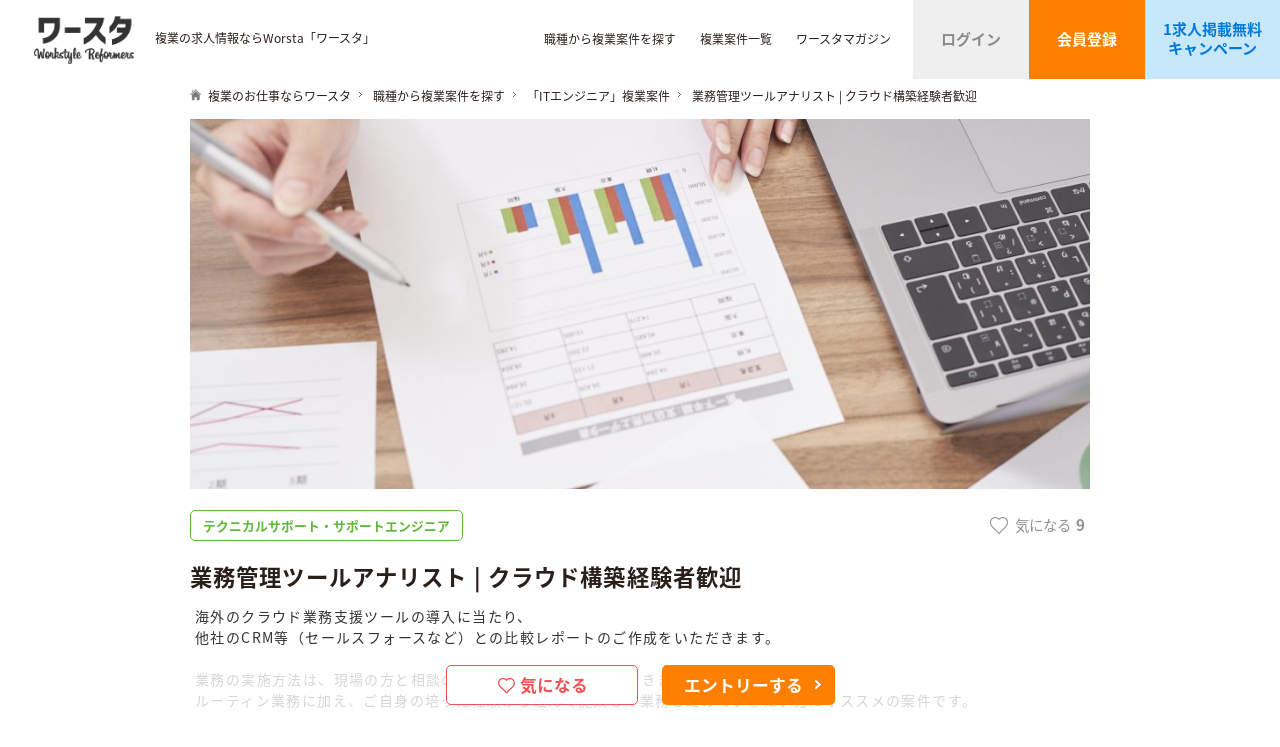

--- FILE ---
content_type: text/html; charset=UTF-8
request_url: https://worsta.com/jobs/167/
body_size: 49656
content:
<!DOCTYPE html>
<html dir="ltr" lang="ja" prefix="og: https://ogp.me/ns#">

<head>
	<meta charset="UTF-8">
	<meta name="viewport" content="width=device-width, initial-scale=1.0, minimum-scale=1.0, user-scalable=yes">
	<meta name="format-detection" content="telephone=no">
	

		
	
	
		<style>img:is([sizes="auto" i], [sizes^="auto," i]) { contain-intrinsic-size: 3000px 1500px }</style>
	
		<!-- All in One SEO 4.9.3 - aioseo.com -->
		<title>業務管理ツールアナリスト | クラウド構築経験者歓迎 | 複業の求人情報ならワースタ</title>
	<meta name="description" content="海外のクラウド業務支援ツールの導入に当たり、 他社のCRM等（セールスフォースなど）との比較レポートのご作成をいただきます。 業務の実施方法は、現場の方と相談のうえ都度柔軟に実施いただきます。 ルーティン業務に加え、ご自身の培った経験から進んで提案して業務を進めていきたい方にオススメの案件です。" />
	<meta name="robots" content="max-image-preview:large" />
	<meta name="author" content="ワースタサポート"/>
	<link rel="canonical" href="https://worsta.com/jobs/167/" />
	<meta name="generator" content="All in One SEO (AIOSEO) 4.9.3" />
		<meta property="og:locale" content="ja_JP" />
		<meta property="og:site_name" content="複業の求人情報ならワースタ | 複業の求人情報ならワースタ" />
		<meta property="og:type" content="article" />
		<meta property="og:title" content="業務管理ツールアナリスト | クラウド構築経験者歓迎 | 複業の求人情報ならワースタ" />
		<meta property="og:description" content="海外のクラウド業務支援ツールの導入に当たり、 他社のCRM等（セールスフォースなど）との比較レポートのご作成をいただきます。 業務の実施方法は、現場の方と相談のうえ都度柔軟に実施いただきます。 ルーティン業務に加え、ご自身の培った経験から進んで提案して業務を進めていきたい方にオススメの案件です。" />
		<meta property="og:url" content="https://worsta.com/jobs/167/" />
		<meta property="article:published_time" content="2019-05-14T08:17:19+00:00" />
		<meta property="article:modified_time" content="2025-11-07T08:03:42+00:00" />
		<meta name="twitter:card" content="summary" />
		<meta name="twitter:title" content="業務管理ツールアナリスト | クラウド構築経験者歓迎 | 複業の求人情報ならワースタ" />
		<meta name="twitter:description" content="海外のクラウド業務支援ツールの導入に当たり、 他社のCRM等（セールスフォースなど）との比較レポートのご作成をいただきます。 業務の実施方法は、現場の方と相談のうえ都度柔軟に実施いただきます。 ルーティン業務に加え、ご自身の培った経験から進んで提案して業務を進めていきたい方にオススメの案件です。" />
		<script type="application/ld+json" class="aioseo-schema">
			{"@context":"https:\/\/schema.org","@graph":[{"@type":"BlogPosting","@id":"https:\/\/worsta.com\/jobs\/167\/#blogposting","name":"\u696d\u52d9\u7ba1\u7406\u30c4\u30fc\u30eb\u30a2\u30ca\u30ea\u30b9\u30c8 | \u30af\u30e9\u30a6\u30c9\u69cb\u7bc9\u7d4c\u9a13\u8005\u6b53\u8fce | \u8907\u696d\u306e\u6c42\u4eba\u60c5\u5831\u306a\u3089\u30ef\u30fc\u30b9\u30bf","headline":"\u696d\u52d9\u7ba1\u7406\u30c4\u30fc\u30eb\u30a2\u30ca\u30ea\u30b9\u30c8 | \u30af\u30e9\u30a6\u30c9\u69cb\u7bc9\u7d4c\u9a13\u8005\u6b53\u8fce","author":{"@id":"https:\/\/worsta.com\/author\/worsta\/#author"},"publisher":{"@id":"https:\/\/worsta.com\/#organization"},"image":{"@type":"ImageObject","url":"https:\/\/worsta.com\/wp-content\/uploads\/2018\/09\/b_jpeg-15.jpg","width":5946,"height":3964},"datePublished":"2019-05-14T17:17:19+09:00","dateModified":"2025-11-07T17:03:42+09:00","inLanguage":"ja","mainEntityOfPage":{"@id":"https:\/\/worsta.com\/jobs\/167\/#webpage"},"isPartOf":{"@id":"https:\/\/worsta.com\/jobs\/167\/#webpage"},"articleSection":"IT\u30a8\u30f3\u30b8\u30cb\u30a2, \u30c6\u30af\u30cb\u30ab\u30eb\u30b5\u30dd\u30fc\u30c8\u30fb\u30b5\u30dd\u30fc\u30c8\u30a8\u30f3\u30b8\u30cb\u30a2, \u90312, \u90313"},{"@type":"BreadcrumbList","@id":"https:\/\/worsta.com\/jobs\/167\/#breadcrumblist","itemListElement":[{"@type":"ListItem","@id":"https:\/\/worsta.com#listItem","position":1,"name":"\u5bb6","item":"https:\/\/worsta.com","nextItem":{"@type":"ListItem","@id":"https:\/\/worsta.com\/ca\/engineer\/#listItem","name":"IT\u30a8\u30f3\u30b8\u30cb\u30a2"}},{"@type":"ListItem","@id":"https:\/\/worsta.com\/ca\/engineer\/#listItem","position":2,"name":"IT\u30a8\u30f3\u30b8\u30cb\u30a2","item":"https:\/\/worsta.com\/ca\/engineer\/","nextItem":{"@type":"ListItem","@id":"https:\/\/worsta.com\/ca\/engineer\/support-engineer\/#listItem","name":"\u30c6\u30af\u30cb\u30ab\u30eb\u30b5\u30dd\u30fc\u30c8\u30fb\u30b5\u30dd\u30fc\u30c8\u30a8\u30f3\u30b8\u30cb\u30a2"},"previousItem":{"@type":"ListItem","@id":"https:\/\/worsta.com#listItem","name":"\u5bb6"}},{"@type":"ListItem","@id":"https:\/\/worsta.com\/ca\/engineer\/support-engineer\/#listItem","position":3,"name":"\u30c6\u30af\u30cb\u30ab\u30eb\u30b5\u30dd\u30fc\u30c8\u30fb\u30b5\u30dd\u30fc\u30c8\u30a8\u30f3\u30b8\u30cb\u30a2","item":"https:\/\/worsta.com\/ca\/engineer\/support-engineer\/","nextItem":{"@type":"ListItem","@id":"https:\/\/worsta.com\/jobs\/167\/#listItem","name":"\u696d\u52d9\u7ba1\u7406\u30c4\u30fc\u30eb\u30a2\u30ca\u30ea\u30b9\u30c8 | \u30af\u30e9\u30a6\u30c9\u69cb\u7bc9\u7d4c\u9a13\u8005\u6b53\u8fce"},"previousItem":{"@type":"ListItem","@id":"https:\/\/worsta.com\/ca\/engineer\/#listItem","name":"IT\u30a8\u30f3\u30b8\u30cb\u30a2"}},{"@type":"ListItem","@id":"https:\/\/worsta.com\/jobs\/167\/#listItem","position":4,"name":"\u696d\u52d9\u7ba1\u7406\u30c4\u30fc\u30eb\u30a2\u30ca\u30ea\u30b9\u30c8 | \u30af\u30e9\u30a6\u30c9\u69cb\u7bc9\u7d4c\u9a13\u8005\u6b53\u8fce","previousItem":{"@type":"ListItem","@id":"https:\/\/worsta.com\/ca\/engineer\/support-engineer\/#listItem","name":"\u30c6\u30af\u30cb\u30ab\u30eb\u30b5\u30dd\u30fc\u30c8\u30fb\u30b5\u30dd\u30fc\u30c8\u30a8\u30f3\u30b8\u30cb\u30a2"}}]},{"@type":"Organization","@id":"https:\/\/worsta.com\/#organization","name":"\u8907\u696d\u306e\u6c42\u4eba\u60c5\u5831\u306a\u3089\u30ef\u30fc\u30b9\u30bf","description":"\u8907\u696d\u306e\u6c42\u4eba\u60c5\u5831\u306a\u3089\u30ef\u30fc\u30b9\u30bf","url":"https:\/\/worsta.com\/","logo":{"@type":"ImageObject","url":"https:\/\/worsta.com\/wp-content\/uploads\/2025\/06\/logo.png","@id":"https:\/\/worsta.com\/jobs\/167\/#organizationLogo","width":180,"height":180},"image":{"@id":"https:\/\/worsta.com\/jobs\/167\/#organizationLogo"}},{"@type":"Person","@id":"https:\/\/worsta.com\/author\/worsta\/#author","url":"https:\/\/worsta.com\/author\/worsta\/","name":"\u30ef\u30fc\u30b9\u30bf\u30b5\u30dd\u30fc\u30c8","image":{"@type":"ImageObject","@id":"https:\/\/worsta.com\/jobs\/167\/#authorImage","url":"https:\/\/secure.gravatar.com\/avatar\/5c56cd7511b556506ad4fb28b7b06a43267bc94c992f9668d9b7453849d0a40b?s=96&d=mm&r=g","width":96,"height":96,"caption":"\u30ef\u30fc\u30b9\u30bf\u30b5\u30dd\u30fc\u30c8"}},{"@type":"WebPage","@id":"https:\/\/worsta.com\/jobs\/167\/#webpage","url":"https:\/\/worsta.com\/jobs\/167\/","name":"\u696d\u52d9\u7ba1\u7406\u30c4\u30fc\u30eb\u30a2\u30ca\u30ea\u30b9\u30c8 | \u30af\u30e9\u30a6\u30c9\u69cb\u7bc9\u7d4c\u9a13\u8005\u6b53\u8fce | \u8907\u696d\u306e\u6c42\u4eba\u60c5\u5831\u306a\u3089\u30ef\u30fc\u30b9\u30bf","description":"\u6d77\u5916\u306e\u30af\u30e9\u30a6\u30c9\u696d\u52d9\u652f\u63f4\u30c4\u30fc\u30eb\u306e\u5c0e\u5165\u306b\u5f53\u305f\u308a\u3001 \u4ed6\u793e\u306eCRM\u7b49\uff08\u30bb\u30fc\u30eb\u30b9\u30d5\u30a9\u30fc\u30b9\u306a\u3069\uff09\u3068\u306e\u6bd4\u8f03\u30ec\u30dd\u30fc\u30c8\u306e\u3054\u4f5c\u6210\u3092\u3044\u305f\u3060\u304d\u307e\u3059\u3002 \u696d\u52d9\u306e\u5b9f\u65bd\u65b9\u6cd5\u306f\u3001\u73fe\u5834\u306e\u65b9\u3068\u76f8\u8ac7\u306e\u3046\u3048\u90fd\u5ea6\u67d4\u8edf\u306b\u5b9f\u65bd\u3044\u305f\u3060\u304d\u307e\u3059\u3002 \u30eb\u30fc\u30c6\u30a3\u30f3\u696d\u52d9\u306b\u52a0\u3048\u3001\u3054\u81ea\u8eab\u306e\u57f9\u3063\u305f\u7d4c\u9a13\u304b\u3089\u9032\u3093\u3067\u63d0\u6848\u3057\u3066\u696d\u52d9\u3092\u9032\u3081\u3066\u3044\u304d\u305f\u3044\u65b9\u306b\u30aa\u30b9\u30b9\u30e1\u306e\u6848\u4ef6\u3067\u3059\u3002","inLanguage":"ja","isPartOf":{"@id":"https:\/\/worsta.com\/#website"},"breadcrumb":{"@id":"https:\/\/worsta.com\/jobs\/167\/#breadcrumblist"},"author":{"@id":"https:\/\/worsta.com\/author\/worsta\/#author"},"creator":{"@id":"https:\/\/worsta.com\/author\/worsta\/#author"},"image":{"@type":"ImageObject","url":"https:\/\/worsta.com\/wp-content\/uploads\/2018\/09\/b_jpeg-15.jpg","@id":"https:\/\/worsta.com\/jobs\/167\/#mainImage","width":5946,"height":3964},"primaryImageOfPage":{"@id":"https:\/\/worsta.com\/jobs\/167\/#mainImage"},"datePublished":"2019-05-14T17:17:19+09:00","dateModified":"2025-11-07T17:03:42+09:00"},{"@type":"WebSite","@id":"https:\/\/worsta.com\/#website","url":"https:\/\/worsta.com\/","name":"\u8907\u696d\u306e\u6c42\u4eba\u60c5\u5831\u306a\u3089\u30ef\u30fc\u30b9\u30bf","description":"\u8907\u696d\u306e\u6c42\u4eba\u60c5\u5831\u306a\u3089\u30ef\u30fc\u30b9\u30bf","inLanguage":"ja","publisher":{"@id":"https:\/\/worsta.com\/#organization"}}]}
		</script>
		<!-- All in One SEO -->

<link rel='stylesheet' id='wpfp-css' href='https://worsta.com/wp-content/plugins/wp-favorite-posts/wpfp.css' type='text/css' />
<link rel='stylesheet' id='wp-block-library-css' href='https://worsta.com/wp-includes/css/dist/block-library/style.min.css?ver=6.8.2' type='text/css' media='all' />
<style id='classic-theme-styles-inline-css' type='text/css'>
/*! This file is auto-generated */
.wp-block-button__link{color:#fff;background-color:#32373c;border-radius:9999px;box-shadow:none;text-decoration:none;padding:calc(.667em + 2px) calc(1.333em + 2px);font-size:1.125em}.wp-block-file__button{background:#32373c;color:#fff;text-decoration:none}
</style>
<link rel='stylesheet' id='aioseo/css/src/vue/standalone/blocks/table-of-contents/global.scss-css' href='https://worsta.com/wp-content/plugins/all-in-one-seo-pack/dist/Lite/assets/css/table-of-contents/global.e90f6d47.css?ver=4.9.3' type='text/css' media='all' />
<style id='gianism-login-style-inline-css' type='text/css'>


</style>
<link rel='stylesheet' id='ligature-symbols-css' href='https://worsta.com/wp-content/plugins/gianism/assets/css/lsf.css?ver=53e693af21e428b1c1a2e921b07b3a1b' type='text/css' media='screen' />
<link rel='stylesheet' id='gianism-css' href='https://worsta.com/wp-content/plugins/gianism/assets/css/gianism-style.css?ver=c2a7210924b7ce94e6558624ef5207a6' type='text/css' media='screen' />
<link rel='stylesheet' id='mediaelement-css' href='https://worsta.com/wp-includes/js/mediaelement/mediaelementplayer-legacy.min.css?ver=4.2.17' type='text/css' media='all' />
<link rel='stylesheet' id='wp-mediaelement-css' href='https://worsta.com/wp-includes/js/mediaelement/wp-mediaelement.min.css?ver=6.8.2' type='text/css' media='all' />
<style id='jetpack-sharing-buttons-style-inline-css' type='text/css'>
.jetpack-sharing-buttons__services-list{display:flex;flex-direction:row;flex-wrap:wrap;gap:0;list-style-type:none;margin:5px;padding:0}.jetpack-sharing-buttons__services-list.has-small-icon-size{font-size:12px}.jetpack-sharing-buttons__services-list.has-normal-icon-size{font-size:16px}.jetpack-sharing-buttons__services-list.has-large-icon-size{font-size:24px}.jetpack-sharing-buttons__services-list.has-huge-icon-size{font-size:36px}@media print{.jetpack-sharing-buttons__services-list{display:none!important}}.editor-styles-wrapper .wp-block-jetpack-sharing-buttons{gap:0;padding-inline-start:0}ul.jetpack-sharing-buttons__services-list.has-background{padding:1.25em 2.375em}
</style>
<style id='global-styles-inline-css' type='text/css'>
:root{--wp--preset--aspect-ratio--square: 1;--wp--preset--aspect-ratio--4-3: 4/3;--wp--preset--aspect-ratio--3-4: 3/4;--wp--preset--aspect-ratio--3-2: 3/2;--wp--preset--aspect-ratio--2-3: 2/3;--wp--preset--aspect-ratio--16-9: 16/9;--wp--preset--aspect-ratio--9-16: 9/16;--wp--preset--color--black: #000000;--wp--preset--color--cyan-bluish-gray: #abb8c3;--wp--preset--color--white: #ffffff;--wp--preset--color--pale-pink: #f78da7;--wp--preset--color--vivid-red: #cf2e2e;--wp--preset--color--luminous-vivid-orange: #ff6900;--wp--preset--color--luminous-vivid-amber: #fcb900;--wp--preset--color--light-green-cyan: #7bdcb5;--wp--preset--color--vivid-green-cyan: #00d084;--wp--preset--color--pale-cyan-blue: #8ed1fc;--wp--preset--color--vivid-cyan-blue: #0693e3;--wp--preset--color--vivid-purple: #9b51e0;--wp--preset--gradient--vivid-cyan-blue-to-vivid-purple: linear-gradient(135deg,rgba(6,147,227,1) 0%,rgb(155,81,224) 100%);--wp--preset--gradient--light-green-cyan-to-vivid-green-cyan: linear-gradient(135deg,rgb(122,220,180) 0%,rgb(0,208,130) 100%);--wp--preset--gradient--luminous-vivid-amber-to-luminous-vivid-orange: linear-gradient(135deg,rgba(252,185,0,1) 0%,rgba(255,105,0,1) 100%);--wp--preset--gradient--luminous-vivid-orange-to-vivid-red: linear-gradient(135deg,rgba(255,105,0,1) 0%,rgb(207,46,46) 100%);--wp--preset--gradient--very-light-gray-to-cyan-bluish-gray: linear-gradient(135deg,rgb(238,238,238) 0%,rgb(169,184,195) 100%);--wp--preset--gradient--cool-to-warm-spectrum: linear-gradient(135deg,rgb(74,234,220) 0%,rgb(151,120,209) 20%,rgb(207,42,186) 40%,rgb(238,44,130) 60%,rgb(251,105,98) 80%,rgb(254,248,76) 100%);--wp--preset--gradient--blush-light-purple: linear-gradient(135deg,rgb(255,206,236) 0%,rgb(152,150,240) 100%);--wp--preset--gradient--blush-bordeaux: linear-gradient(135deg,rgb(254,205,165) 0%,rgb(254,45,45) 50%,rgb(107,0,62) 100%);--wp--preset--gradient--luminous-dusk: linear-gradient(135deg,rgb(255,203,112) 0%,rgb(199,81,192) 50%,rgb(65,88,208) 100%);--wp--preset--gradient--pale-ocean: linear-gradient(135deg,rgb(255,245,203) 0%,rgb(182,227,212) 50%,rgb(51,167,181) 100%);--wp--preset--gradient--electric-grass: linear-gradient(135deg,rgb(202,248,128) 0%,rgb(113,206,126) 100%);--wp--preset--gradient--midnight: linear-gradient(135deg,rgb(2,3,129) 0%,rgb(40,116,252) 100%);--wp--preset--font-size--small: 13px;--wp--preset--font-size--medium: 20px;--wp--preset--font-size--large: 36px;--wp--preset--font-size--x-large: 42px;--wp--preset--spacing--20: 0.44rem;--wp--preset--spacing--30: 0.67rem;--wp--preset--spacing--40: 1rem;--wp--preset--spacing--50: 1.5rem;--wp--preset--spacing--60: 2.25rem;--wp--preset--spacing--70: 3.38rem;--wp--preset--spacing--80: 5.06rem;--wp--preset--shadow--natural: 6px 6px 9px rgba(0, 0, 0, 0.2);--wp--preset--shadow--deep: 12px 12px 50px rgba(0, 0, 0, 0.4);--wp--preset--shadow--sharp: 6px 6px 0px rgba(0, 0, 0, 0.2);--wp--preset--shadow--outlined: 6px 6px 0px -3px rgba(255, 255, 255, 1), 6px 6px rgba(0, 0, 0, 1);--wp--preset--shadow--crisp: 6px 6px 0px rgba(0, 0, 0, 1);}:where(.is-layout-flex){gap: 0.5em;}:where(.is-layout-grid){gap: 0.5em;}body .is-layout-flex{display: flex;}.is-layout-flex{flex-wrap: wrap;align-items: center;}.is-layout-flex > :is(*, div){margin: 0;}body .is-layout-grid{display: grid;}.is-layout-grid > :is(*, div){margin: 0;}:where(.wp-block-columns.is-layout-flex){gap: 2em;}:where(.wp-block-columns.is-layout-grid){gap: 2em;}:where(.wp-block-post-template.is-layout-flex){gap: 1.25em;}:where(.wp-block-post-template.is-layout-grid){gap: 1.25em;}.has-black-color{color: var(--wp--preset--color--black) !important;}.has-cyan-bluish-gray-color{color: var(--wp--preset--color--cyan-bluish-gray) !important;}.has-white-color{color: var(--wp--preset--color--white) !important;}.has-pale-pink-color{color: var(--wp--preset--color--pale-pink) !important;}.has-vivid-red-color{color: var(--wp--preset--color--vivid-red) !important;}.has-luminous-vivid-orange-color{color: var(--wp--preset--color--luminous-vivid-orange) !important;}.has-luminous-vivid-amber-color{color: var(--wp--preset--color--luminous-vivid-amber) !important;}.has-light-green-cyan-color{color: var(--wp--preset--color--light-green-cyan) !important;}.has-vivid-green-cyan-color{color: var(--wp--preset--color--vivid-green-cyan) !important;}.has-pale-cyan-blue-color{color: var(--wp--preset--color--pale-cyan-blue) !important;}.has-vivid-cyan-blue-color{color: var(--wp--preset--color--vivid-cyan-blue) !important;}.has-vivid-purple-color{color: var(--wp--preset--color--vivid-purple) !important;}.has-black-background-color{background-color: var(--wp--preset--color--black) !important;}.has-cyan-bluish-gray-background-color{background-color: var(--wp--preset--color--cyan-bluish-gray) !important;}.has-white-background-color{background-color: var(--wp--preset--color--white) !important;}.has-pale-pink-background-color{background-color: var(--wp--preset--color--pale-pink) !important;}.has-vivid-red-background-color{background-color: var(--wp--preset--color--vivid-red) !important;}.has-luminous-vivid-orange-background-color{background-color: var(--wp--preset--color--luminous-vivid-orange) !important;}.has-luminous-vivid-amber-background-color{background-color: var(--wp--preset--color--luminous-vivid-amber) !important;}.has-light-green-cyan-background-color{background-color: var(--wp--preset--color--light-green-cyan) !important;}.has-vivid-green-cyan-background-color{background-color: var(--wp--preset--color--vivid-green-cyan) !important;}.has-pale-cyan-blue-background-color{background-color: var(--wp--preset--color--pale-cyan-blue) !important;}.has-vivid-cyan-blue-background-color{background-color: var(--wp--preset--color--vivid-cyan-blue) !important;}.has-vivid-purple-background-color{background-color: var(--wp--preset--color--vivid-purple) !important;}.has-black-border-color{border-color: var(--wp--preset--color--black) !important;}.has-cyan-bluish-gray-border-color{border-color: var(--wp--preset--color--cyan-bluish-gray) !important;}.has-white-border-color{border-color: var(--wp--preset--color--white) !important;}.has-pale-pink-border-color{border-color: var(--wp--preset--color--pale-pink) !important;}.has-vivid-red-border-color{border-color: var(--wp--preset--color--vivid-red) !important;}.has-luminous-vivid-orange-border-color{border-color: var(--wp--preset--color--luminous-vivid-orange) !important;}.has-luminous-vivid-amber-border-color{border-color: var(--wp--preset--color--luminous-vivid-amber) !important;}.has-light-green-cyan-border-color{border-color: var(--wp--preset--color--light-green-cyan) !important;}.has-vivid-green-cyan-border-color{border-color: var(--wp--preset--color--vivid-green-cyan) !important;}.has-pale-cyan-blue-border-color{border-color: var(--wp--preset--color--pale-cyan-blue) !important;}.has-vivid-cyan-blue-border-color{border-color: var(--wp--preset--color--vivid-cyan-blue) !important;}.has-vivid-purple-border-color{border-color: var(--wp--preset--color--vivid-purple) !important;}.has-vivid-cyan-blue-to-vivid-purple-gradient-background{background: var(--wp--preset--gradient--vivid-cyan-blue-to-vivid-purple) !important;}.has-light-green-cyan-to-vivid-green-cyan-gradient-background{background: var(--wp--preset--gradient--light-green-cyan-to-vivid-green-cyan) !important;}.has-luminous-vivid-amber-to-luminous-vivid-orange-gradient-background{background: var(--wp--preset--gradient--luminous-vivid-amber-to-luminous-vivid-orange) !important;}.has-luminous-vivid-orange-to-vivid-red-gradient-background{background: var(--wp--preset--gradient--luminous-vivid-orange-to-vivid-red) !important;}.has-very-light-gray-to-cyan-bluish-gray-gradient-background{background: var(--wp--preset--gradient--very-light-gray-to-cyan-bluish-gray) !important;}.has-cool-to-warm-spectrum-gradient-background{background: var(--wp--preset--gradient--cool-to-warm-spectrum) !important;}.has-blush-light-purple-gradient-background{background: var(--wp--preset--gradient--blush-light-purple) !important;}.has-blush-bordeaux-gradient-background{background: var(--wp--preset--gradient--blush-bordeaux) !important;}.has-luminous-dusk-gradient-background{background: var(--wp--preset--gradient--luminous-dusk) !important;}.has-pale-ocean-gradient-background{background: var(--wp--preset--gradient--pale-ocean) !important;}.has-electric-grass-gradient-background{background: var(--wp--preset--gradient--electric-grass) !important;}.has-midnight-gradient-background{background: var(--wp--preset--gradient--midnight) !important;}.has-small-font-size{font-size: var(--wp--preset--font-size--small) !important;}.has-medium-font-size{font-size: var(--wp--preset--font-size--medium) !important;}.has-large-font-size{font-size: var(--wp--preset--font-size--large) !important;}.has-x-large-font-size{font-size: var(--wp--preset--font-size--x-large) !important;}
:where(.wp-block-post-template.is-layout-flex){gap: 1.25em;}:where(.wp-block-post-template.is-layout-grid){gap: 1.25em;}
:where(.wp-block-columns.is-layout-flex){gap: 2em;}:where(.wp-block-columns.is-layout-grid){gap: 2em;}
:root :where(.wp-block-pullquote){font-size: 1.5em;line-height: 1.6;}
</style>
<link rel='stylesheet' id='wp-members-css' href='https://worsta.com/wp-content/plugins/wp-members/css/generic-no-float.css?ver=3.2.4.2' type='text/css' media='all' />
<link rel='stylesheet' id='taxopress-frontend-css-css' href='https://worsta.com/wp-content/plugins/simple-tags/assets/frontend/css/frontend.css?ver=3.44.0' type='text/css' media='all' />
<link rel="icon" href="https://worsta.com/wp-content/uploads/2018/09/cropped-42614836_264052930914568_3417606288899571712_n-32x32.png" sizes="32x32" />
<link rel="icon" href="https://worsta.com/wp-content/uploads/2018/09/cropped-42614836_264052930914568_3417606288899571712_n-192x192.png" sizes="192x192" />
<link rel="apple-touch-icon" href="https://worsta.com/wp-content/uploads/2018/09/cropped-42614836_264052930914568_3417606288899571712_n-180x180.png" />
<meta name="msapplication-TileImage" content="https://worsta.com/wp-content/uploads/2018/09/cropped-42614836_264052930914568_3417606288899571712_n-270x270.png" />

	<link rel="stylesheet" href="https://worsta.com/wp-content/themes/billage_worker/css/layout.css?ver=2.5" type="text/css">
	<link rel="stylesheet" href="https://worsta.com/wp-content/themes/billage_worker/css/animation.css?ver=2.5" type="text/css">
	<link rel="stylesheet" href="https://worsta.com/wp-content/themes/billage_worker/css/common.css?ver=2.5" type="text/css">
	<link rel="stylesheet" href="https://worsta.com/wp-content/themes/billage_worker/css/slick.css?ver=2.5" type="text/css">
	<link rel="stylesheet" href="https://worsta.com/wp-content/themes/billage_worker/css/slick-theme.css?ver=2.5" type="text/css">
	<link href="https://fonts.googleapis.com/earlyaccess/notosansjapanese.css" rel="stylesheet" />
	<script src="https://ajax.googleapis.com/ajax/libs/jquery/3.2.1/jquery.min.js"></script>
	<!-- <script src="https://worsta.com/wp-content/themes/billage_worker/js/common.js?201807041005"></script> -->
	<!--[if lt IE 9]>
	<link rel="stylesheet" href="https://worsta.com/wp-content/themes/billage_worker/css/ie.css">
	<script src="https://worsta.com/wp-content/themes/billage_worker/js/html5shiv.min.js"></script>
	<![endif]-->
	<!-- Global site tag (gtag.js) - Google Analytics -->
	<script async src="https://www.googletagmanager.com/gtag/js?id=UA-126202951-1"></script>
	<script>
		window.dataLayer = window.dataLayer || [];

		function gtag() {
			dataLayer.push(arguments);
		}
		gtag('js', new Date());

		gtag('config', 'UA-126202951-1');
		gtag('config', 'AW-786195988');
	</script>
	<!-- Facebook Pixel Code -->
	<script>
		! function(f, b, e, v, n, t, s) {
			if (f.fbq) return;
			n = f.fbq = function() {
				n.callMethod ?
					n.callMethod.apply(n, arguments) : n.queue.push(arguments)
			};
			if (!f._fbq) f._fbq = n;
			n.push = n;
			n.loaded = !0;
			n.version = '2.0';
			n.queue = [];
			t = b.createElement(e);
			t.async = !0;
			t.src = v;
			s = b.getElementsByTagName(e)[0];
			s.parentNode.insertBefore(t, s)
		}(window, document, 'script',
			'https://connect.facebook.net/en_US/fbevents.js');
		fbq('init', '2369714239930362');
		fbq('track', 'PageView');
	</script>
	<noscript>
		<img height="1" width="1"
			src="https://www.facebook.com/tr?id=2369714239930362&ev=PageView
&noscript=1" />
	</noscript>
	<!-- End Facebook Pixel Code -->
</head>
<body class="page-job single %e6%a5%ad%e5%8b%99%e7%ae%a1%e7%90%86%e3%83%84%e3%83%bc%e3%83%ab%e3%82%a2%e3%83%8a%e3%83%aa%e3%82%b9%e3%83%88-%e3%82%af%e3%83%a9%e3%82%a6%e3%83%89%e6%a7%8b%e7%af%89%e7%b5%8c%e9%a8%93%e8%80%85"> 
		
	<div id="container">
		<header id="header">
			<div class="h-container">
									<a class="logo bnr-logo bnr-logo_mod" href="https://worsta.com/" class="btn thover">複業の求人情報ならワースタ</a>
					<p class="header-text header-text_mod">複業の求人情報ならWorsta「ワースタ」</p>
				
				<a href="https://worsta.com/signup/" class="register_header_btn-mobile">会員登録</a>

				<div class="inner">
					<a href="javascript:void(0);" class="sp-nav thover" data-mopen="0">
						<span></span><span></span><span></span>
					</a>
					<div class="btns" id="sp-menu">
						<ul class="header-menu">

							<li class="header-menu-apply header-menu-org btn btn-header-hover">
								<a href="https://worsta.com/ca/" class="thover">
									<div class="btn-header-menu">職種から複業案件を探す</div>
								</a>
							</li>
							<li class="header-menu-apply header-menu-org btn btn-header-hover">
								<a href="https://worsta.com/jobs/" class="thover">
									<div class="btn-header-menu">複業案件一覧</div>
								</a>
							</li>
							<li class="header-menu-apply header-menu-org btn btn-header-hover">
								<a href="https://worsta.com/magazine/" class="thover">
									<div class="btn-header-menu">ワースタマガジン</div>
								</a>
							</li>

															<li class="header-menu-apply header-menu-org btn btn-header-hover btn-ctr">
									<a href="https://worsta.com/login/" class="thover">
										<div class="btn-header-login">ログイン</div>
									</a>
								</li>
								<li class="header-menu-apply header-menu-org btn btn-header-hover btn-ctr">
									<a href="https://worsta.com/signup/" class="thover">
										<div class="btn-header-signup">会員登録</div>
									</a>
								</li>
								<li class="header-menu-apply header-menu-org btn btn-header-hover btn-ctr">
									<a href="https://worsta.com/campaign/" class="thover">
										<div class="btn-header-client">1求人掲載無料<br class="br-pc">キャンペーン</div>
									</a>
								</li>
							
						</ul>
					</div>
				</div>
			</div>
		</header>

		<div id="navi-floating" style="display:none;">
			<div class="inner">
				<div class="navi-floating-logo bnr-logo">
					<a href="https://worsta.com/" class="navi-floating-logo-main thover" onclick="pageScroll('page-index');">複業の求人情報ならワースタ</a>
				</div>
				<div class="navi-floating-menu">
					<nav>
						<div class="btns">
							<ul class="header-menu">
								<li class="header-menu-apply header-menu-org btn btn-header-hover"><a href="https://worsta.com/ca/" class="thover">職種から複業案件を探す</a></li>
								<li class="header-menu-apply header-menu-org btn btn-header-hover"><a href="https://worsta.com/jobs/" class="thover">複業案件一覧</a></li>
								<li class="header-menu-apply header-menu-org btn btn-header-hover"><a href="https://worsta.com/magazine/" class="thover">ワースタマガジン</a></li>
																	<li class="header-menu-apply header-menu-org btn btn-header-hover btn-ctr">
										<a href="https://worsta.com/login/" class="thover">
											<div class="btn-header-login">ログイン</div>
										</a>
									</li>
									<li class="header-menu-apply header-menu-org btn btn-header-hover btn-ctr">
										<a href="https://worsta.com/signup/" class="thover">
											<div class="btn-header-signup">会員登録</div>
										</a>
									</li>
									<li class="header-menu-apply header-menu-org btn btn-header-hover btn-ctr">
										<a href="https://worsta.com/campaign/" class="thover">
											<div class="btn-header-client">1求人掲載無料<br class="br-pc">キャンペーン</div>
										</a>
									</li>
															</ul>
						</div>
					</nav>
				</div>
			</div>
		</div>
		<div class="clearfix"></div>




	<article id="contents">
		<section class="s-page-contents">
			<div class="pankuzu">
				<div class="pankuzu-inner">
					<ul>
						<li class="disp-next pankuzu-top"><a href="https://worsta.com/" class="thover">複業のお仕事ならワースタ</a></li>
						<li class="disp-next"><a href="/ca/"><span>職種から複業案件を探す</span></a></li>
												<li class="disp-next"><a href="/ca/engineer/"<span>「ITエンジニア」複業案件</span></a></li>
						<li><span>業務管理ツールアナリスト | クラウド構築経験者歓迎</span></li>
					</ul>
				</div>
			</div>
		</section>

		<div class="detail-header-area">

			<div class="detail-header-pic">
													<style>
					.detail-header-img { background-image: url(https://worsta.com/wp-content/uploads/2018/09/b_jpeg-15-1024x683.jpg) !important; }
					</style>
				

				<div class="detail-header-img"></div>
				<div class="detail-header-main">
					<div class="detail-header-main-head clearfix">
																					<span class="icon-category">テクニカルサポート・サポートエンジニア</span>
													
						<div class="favorite-count-wrap job-item-1690">
																					<span class="cnt-bookmark">気になる<strong class="cnt-bookmark-num">9</strong></span>
						</div>
					</div>
				</div>

			</div>
		</div>

		<div class="ctr-navition">
			<div class="favorite-btn-job-detail">
								<div class="wpfp-span" data-jid="1690">
					<img src='https://worsta.com/wp-content/plugins/wp-favorite-posts/img/loading.gif' alt='Loading' title='Loading' class='wpfp-hide wpfp-img' /><a class='wpfp-link btn-bookmark thover' data-aurl='?wpfpaction=add&amp;ajax=1&amp;postid=1690' title='気になる' rel='nofollow'>気になる</a>				</div>
							</div>

			<a href="https://worsta.com/entry/1690"><div class="entry-btn-job-detail">エントリーする</div></a>
			<!-- 				<a href="https://worsta.com/signup/"><div class="entry-btn-job-detail">エントリーする</div></a>
			 -->
		</div>

		<div class="content-area content-area-job-detail">
			<section class="searchlist-area">
				<div class="searchlist-list">
					<ul>
						<li class="job-item-1690">
							<div class="searchlist-list-item detail">

								<div class="searchlist-list-item-pic" style="display:none;">
																		<div class="searchlist-list-item-img"></div>
								</div>

								
								<div class="searchlist-list-item-main">

									<div class="searchlist-list-item-head" style="display:none;">
																																	<span class="icon-category">テクニカルサポート・サポートエンジニア</span>
																															<h2>業務管理ツールアナリスト | クラウド構築経験者歓迎</h2>
									</div>

									<h1 class="detail-title">業務管理ツールアナリスト | クラウド構築経験者歓迎</h1>
									

									<div class="searchlist-list-item-content detail-item-content">

																														<div class="detail-job-item">
											<p>
												海外のクラウド業務支援ツールの導入に当たり、<br />
他社のCRM等（セールスフォースなど）との比較レポートのご作成をいただきます。<br />
<br />
業務の実施方法は、現場の方と相談のうえ都度柔軟に実施いただきます。 <br />
ルーティン業務に加え、ご自身の培った経験から進んで提案して業務を進めていきたい方にオススメの案件です。<br />
<br />
導入クラウド業務支援ツール<br />
→freshworks<br />
											</p>
										</div>
																				
										<div class="detail-job-wrap">
											<div class="detail-job-inner-info">
													<ul class="detail-job-conditions clearfix">
																																										<li>
															<h3>稼働日数</h3>
															<div>	10h〜/週</div>
														</li>
																												
																																										<li>
															<h3>報酬</h3>
															<div>2500円〜/h（経験・スキルにより相談）</div>
														</li>
														
																												
																																										<li>
															<h3>場所</h3>
															<div>基本リモートでの作業となります。<br />
※オンラインの打ち合わせが発生します。<br />
※打ち合わせは飯田橋のオフィスで実施させていただくこともございます。</div>
														</li>
																											</ul>
													<ul class="detail-job-conditions02 clearfix">
																																													<li>
																<h3>必要条件</h3>
																簡単な英語がわかること<br />
<br />
上記に加え下記いずれかの経験があればOKです。 <br />
１．業務管理ツール設定・構築経験（セールスフォースなどのCRM管理ツール等） <br />
２．ITヘルプデスク経験 <br />
３．クラウド管理ツールの導入・構築経験 <br />
４．テスター経験															</li>
																														
																																													<li>
																<h3>歓迎条件</h3>
																自発的に物事に取り組み、積極的な提案が可能な方															</li>
																												</ul>
													<ul class="detail-job-conditions02 clearfix">
																																											</ul>
																																					</div>
											<div class="detail-job-inner-related">
													<h2 class="detail-job-inner-related-head">このお仕事と似ている複業求人</h2>
													<ul class="related-job-list">
																												<li class="related-job-list-el">
																<a href="https://worsta.com/jobs/292/">
																	<img src="https://worsta.com/wp-content/uploads/2019/02/alejandro-escamilla-3-unsplash-1024x683.jpg" alt="Flutter モバイルエンジニア">
																	<div class="inner">
																		<h3>Flutter モバイルエンジニア</h3>
																																																							<p>2500-5000円/時間</p>
																																			</div>
																</a>
														</li>
																												<li class="related-job-list-el">
																<a href="https://worsta.com/jobs/221/">
																	<img src="https://worsta.com/wp-content/uploads/2019/11/business-meeting-in-the-office-picjumbo-com-1024x683.jpg" alt="Webコーダー | フルリモート">
																	<div class="inner">
																		<h3>Webコーダー | フルリモート</h3>
																																																							<p>1,300円／h</p>
																																			</div>
																</a>
														</li>
																												<li class="related-job-list-el">
																<a href="https://worsta.com/jobs/42/">
																	<img src="https://worsta.com/wp-content/uploads/2018/09/b_jpeg縺ｮ繧ｳ繝偵ｚ繝ｼ4-1024x683.jpg" alt="バックエンドエンジニア | チャットツール開発 | 週2日〜">
																	<div class="inner">
																		<h3>バックエンドエンジニア | チャットツール開発 | 週2日〜</h3>
																																																							<p>要相談</p>
																																			</div>
																</a>
														</li>
																												<li class="related-job-list-el">
																<a href="https://worsta.com/jobs/51/">
																	<img src="https://worsta.com/wp-content/uploads/2018/09/kaboompics_Magazines-about-robots.jpg" alt="セキュリティエンジニア募集【フルフレックス・年俸制】IoTスタートアップ">
																	<div class="inner">
																		<h3>セキュリティエンジニア募集【フルフレックス・年俸制】IoTスタートアップ</h3>
																																																							<p>年俸制(14分割) <br />
※経験・技術を考慮して決定します</p>
																																			</div>
																</a>
														</li>
																												<li class="related-job-list-el">
																<a href="https://worsta.com/jobs/1/">
																	<img src="https://worsta.com/wp-content/uploads/2018/09/b_jpeg-1024x684.jpg" alt="Ruby on Rails x AWS 開発案件 | フルリモート・週10時間〜">
																	<div class="inner">
																		<h3>Ruby on Rails x AWS 開発案件 | フルリモート・週10時間〜</h3>
																																																							<p>2000円〜4000円/時<br />
※経験と技術によって決定します。</p>
																																			</div>
																</a>
														</li>
																												<li class="related-job-list-el">
																<a href="https://worsta.com/jobs/190/">
																	<img src="https://worsta.com/wp-content/uploads/2019/03/charles-456504-unsplash-1024x683.jpg" alt="インフラエンジニア | Azureクラウド対応">
																	<div class="inner">
																		<h3>インフラエンジニア | Azureクラウド対応</h3>
																																																							<p>時給2500円以上</p>
																																			</div>
																</a>
														</li>
																												<li class="related-job-list-el">
																<a href="https://worsta.com/jobs/178/">
																	<img src="https://worsta.com/wp-content/uploads/2018/09/entrepreneur-working-on-his-macbook-picjumbo-com-1024x683.jpg" alt="データ分析担当 | 東京">
																	<div class="inner">
																		<h3>データ分析担当 | 東京</h3>
																																																							<p>想定年収：400-800万円</p>
																																			</div>
																</a>
														</li>
																												<li class="related-job-list-el">
																<a href="https://worsta.com/jobs/308/">
																	<img src="https://worsta.com/wp-content/uploads/2018/09/creative-designer-photographer-workspace-picjumbo-com.jpg" alt="Salesforceデータメンテナンス | 平日毎日2〜6h・完全在宅・DX企業">
																	<div class="inner">
																		<h3>Salesforceデータメンテナンス | 平日毎日2〜6h・完全在宅・DX企業</h3>
																																																							<p>2000円/時間　程度</p>
																																			</div>
																</a>
														</li>
																																									</ul>
											</div>
										</div>
										

									</div>


								</div>
							</div>
						</li>
					</ul>
				</div>
			</section>
		</div>

		
	</article>
	<section class="s-top-matching s-matching-job-detail">
		<div class="matching-container">
			<div class="matching-inner">
				<div class="matching-box">
					<h2 class="firstChild">仕事スタートするまでの流れ</h2>
					<p>サイトからの応募から仕事スタートまでの流れは、以下の<strong>5</strong>STEPとなります。</p>
					<ul>
						<li>
							<div class="matching-item">
								<label>step <span>1</span>.</label>
								<p>ワースタに無料登録</p>
							</div>
						</li>
						<li>
							<div class="matching-item">
								<label>step <span>2</span>.</label>
								<p>ご面談／ヒアリング</p>
							</div>
						</li>
						<li>
							<div class="matching-item">
								<label>step <span>3</span>.</label>
								<p>案件のご紹介</p>
							</div>
						</li>
						<li>
							<div class="matching-item">
								<label>step <span>4</span>.</label>
								<p>企業と面談</p>
							</div>
						</li>
						<li>
							<div class="matching-item">
								<label>step <span>5</span>.</label>
								<p>契約成立すればお仕事開始！</p>
							</div>
						</li>
					</ul>
					<div class="bg-cover-msh"></div>
					<div class="bg-img bg-img-photo"></div>
				</div>
			</div>
		</div>
		<div class="clearfix"></div>
	</section>
	


<script type="application/ld+json">
{
  "@context": "http://schema.org/",
  "@type": "JobPosting",
  "title" : "テクニカルサポート",
  "description" : "
  海外のクラウド業務支援ツールの導入に当たり、<br />
他社のCRM等（セールスフォースなど）との比較レポートのご作成をいただきます。<br />
<br />
業務の実施方法は、現場の方と相談のうえ都度柔軟に実施いただきます。 <br />
ルーティン業務に加え、ご自身の培った経験から進んで提案して業務を進めていきたい方にオススメの案件です。<br />
<br />
導入クラウド業務支援ツール<br />
→freshworks<br />
	<br>
  <p>場所<p>
	基本リモートでの作業となります。<br />
※オンラインの打ち合わせが発生します。<br />
※打ち合わせは飯田橋のオフィスで実施させていただくこともございます。  <br>
  <p>必須項目<p>
  簡単な英語がわかること<br />
<br />
上記に加え下記いずれかの経験があればOKです。 <br />
１．業務管理ツール設定・構築経験（セールスフォースなどのCRM管理ツール等） <br />
２．ITヘルプデスク経験 <br />
３．クラウド管理ツールの導入・構築経験 <br />
４．テスター経験  <br>
  <p>歓迎条件<p>
  自発的に物事に取り組み、積極的な提案が可能な方  <br>
  <p>マインド<p>
    <br>
  <p>希望稼働時間<p>
  10h〜/週  ",
  "datePosted": "2019-05-14",
	"validThrough": "2030-01-22",
  "employmentType": "PART_TIME",
  "salaryCurrency": "JPY",
  "url": "https://worsta.com/jobs/167/",
  "hiringOrganization": {
    "@type": "Organization",
    "name": "複業求人情報ワースタ",		
		"sameAs": "https://worsta.com/",
	  "logo": "https://worsta.com/wp-content/themes/billage_worker/img/logo.png"
  },

		"applicantLocationRequirements": {
	"@type": "Country",
	"name": "JPN"
	},
	"jobLocationType": "TELECOMMUTE",
	  "baseSalary": {
    "@type": "MonetaryAmount",
    "currency": "JPY",
    "value": {
      "@type": "QuantitativeValue",
      "value": "2500円〜/h（経験・スキルにより相談）",
			"unitText": "HOUR"
    }
  }
}
</script>


<footer>
	<div class="footer-main clearfix">

		<div class="footer-col1 clearfix">
			<a href="https://worsta.com/" class="btn-footer-logo">
				<div class="footer-logo bnr-logo thover">複業の求人情報ならワースタ</div>
			</a>
			<div class="footer-navi">
				<ul>
					<li><a href="https://worsta.com/ca" class="thover">職種から複業案件を探す</a></li>
					<li><a href="https://worsta.com/jobs" class="thover">複業案件一覧</a></li>
					<li><a href="https://worsta.com/testimonial" class="thover">ご利用者の声</a></li>
					<li><a href="https://worsta.com/magazine" class="thover">ワースタマガジン</a></li>

											<li><a href="https://worsta.com/signup" class="thover">新規会員登録</a></li>
						<li><a href="https://worsta.com/login" class="thover">ログイン</a></li>
					
				</ul>
				<ul>
					<li><a href="https://worsta.com/business" class="thover">掲載をご検討の企業様へ</a></li>
					<li><a href="https://worsta.com/campaign" class="thover">1求人掲載無料キャンペーン</a></li>
					<li><a href="https://worsta.com/contact" class="thover">お問い合わせ</a></li>
					<li><a href="https://billage.jp/company/" class="thover" target="_blank">会社概要</a></li>
					<li><a href="https://worsta.com/policy" class="thover">個人情報保護方針</a></li>
				</ul>
			</div>
		</div>
		<div class="footer-social-wrap">
			<iframe src="https://www.facebook.com/plugins/page.php?href=https%3A%2F%2Fwww.facebook.com%2F%25E8%25A4%2587%25E6%25A5%25AD%25E7%25B4%25B9%25E4%25BB%258B%25E3%2582%25B5%25E3%2583%25BC%25E3%2583%2593%25E3%2582%25B9-%25E3%2583%25AF%25E3%2583%25BC%25E3%2582%25B9%25E3%2582%25BF-208159220078543%2F&tabs=timeline&width=340&height=500&small_header=true&adapt_container_width=false&hide_cover=false&show_facepile=false&appId=2203594016618425" width="325" height="300" style="border:none;overflow:hidden" scrolling="no" frameborder="0" allowTransparency="true" allow="encrypted-media" class="timeline"></iframe>

			<a class="twitter-timeline timeline" data-lang="ja" data-width="325" data-height="300" data-dnt="true" href="https://twitter.com/worsta_com?ref_src=twsrc%5Etfw">Tweets by worsta_com</a>
			<script async src="https://platform.twitter.com/widgets.js" charset="utf-8"></script>
		</div>
		<div class="footer-social-btns">
			<a href="https://www.facebook.com/複業紹介サービス-ワースタ-208159220078543/" target="_blank"><img src="https://worsta.com/wp-content/themes/billage_worker/img/fb_logo.png" width="36" height="auto" alt="facebook"></a>

			<a href="https://twitter.com/worsta_com" target="_blank"><img src="https://worsta.com/wp-content/themes/billage_worker/img/twitter_logo.png" width="36" height="auto" alt="twitter"></a>
		</div>

	</div>


	<p class="footer-sub">
		<span class="produce"><a href="https://worsta.com/">produced by ワースタ(worsta / わーすた)</a></span><br>
		<span class="copyright lastChild">Copyright © 2026 &nbsp; billage inc. &nbsp; All rights reserved.</span>
	</p>
	<div class="page-pagetop-area">
		<a href="#" class="pageTop">
			<div class="btn-pagetop thover">&nbsp;</div>
		</a>
	</div>
</footer>

</div><!-- //container-->

<div class="validate-msg-area alert alert-success alert-dismissable">
	<button aria-hidden="true" data-dismiss="alert" class="close" type="button">×</button>
	<div class="alert-msg">
		<strong id="validate-msg-text-success">気になるリストに追加しました。</strong>
	</div>
</div>

<script type="speculationrules">
{"prefetch":[{"source":"document","where":{"and":[{"href_matches":"\/*"},{"not":{"href_matches":["\/wp-*.php","\/wp-admin\/*","\/wp-content\/uploads\/*","\/wp-content\/*","\/wp-content\/plugins\/*","\/wp-content\/themes\/billage_worker\/*","\/*\\?(.+)"]}},{"not":{"selector_matches":"a[rel~=\"nofollow\"]"}},{"not":{"selector_matches":".no-prefetch, .no-prefetch a"}}]},"eagerness":"conservative"}]}
</script>
<script type="text/javascript" src="https://worsta.com/wp-includes/js/jquery/jquery.min.js?ver=3.7.1" id="jquery-core-js"></script>
<script type="text/javascript" src="https://worsta.com/wp-includes/js/jquery/jquery-migrate.min.js?ver=3.4.1" id="jquery-migrate-js"></script>
<script type="text/javascript" id="toc-front-js-extra">
/* <![CDATA[ */
var tocplus = {"smooth_scroll":"1","smooth_scroll_offset":"70"};
/* ]]> */
</script>
<script type="text/javascript" src="https://worsta.com/wp-content/plugins/table-of-contents-plus/front.min.js?ver=2411.1" id="toc-front-js"></script>
<script type="text/javascript" src="https://worsta.com/wp-includes/js/jquery/ui/effect.min.js?ver=1.13.3" id="jquery-effects-core-js"></script>
<script type="text/javascript" src="https://worsta.com/wp-includes/js/jquery/ui/effect-highlight.min.js?ver=1.13.3" id="jquery-effects-highlight-js"></script>
<script type="text/javascript" src="https://worsta.com/wp-content/plugins/gianism/assets/vendor/js.cookie.min.js?ver=3.0.5" id="js-cookie-js"></script>
<script type="text/javascript" id="gianism-notice-helper-js-extra">
/* <![CDATA[ */
var GianismHelper = {"confirmLabel":"\u540c\u610f\u304c\u5fc5\u8981\u3067\u3059","btnConfirm":"\u78ba\u8a8d","btnCancel":"\u30ad\u30e3\u30f3\u30bb\u30eb"};
var Gianism = {"admin":""};
/* ]]> */
</script>
<script type="text/javascript" src="https://worsta.com/wp-content/plugins/gianism/assets/js/public-notice.js?ver=263ad7fe39fec11c9d2337fe37dceb12" id="gianism-notice-helper-js" defer="defer" data-wp-strategy="defer"></script>
<script type="text/javascript" id="search-related-tags-onload-js-extra">
/* <![CDATA[ */
var SEARCHRELATEDTAGS = {"endpoint":"https:\/\/worsta.com\/wp-admin\/admin-ajax.php","action":"search_related_tags","secure":"7075dd6915"};
/* ]]> */
</script>
<script type="text/javascript" src="https://worsta.com/wp-content/themes/billage_worker/js/common.js?ver=6.3" id="search-related-tags-onload-js"></script>
<script type="text/javascript" src="https://worsta.com/wp-content/plugins/simple-tags/assets/frontend/js/frontend.js?ver=3.44.0" id="taxopress-frontend-js-js"></script>
<script src="https://worsta.com/wp-content/themes/billage_worker/js/slick.js?201807041005"></script>
<script>
	jQuery(function($) {
		$('.slick-slider').slick({
			infinite: true,
			initialSlide: 1,
			slidesToShow: 3,
			centerMode: true,
			centerPadding: '15%',
			accessibility: true,
			arrows: true,
			prevArrow: '<a class="slick-prev" href="#"></a>',
			nextArrow: '<a class="slick-next" href="#"></a>',
			dots: true,
			lazyLoad: 'linear',
			useCSS: false,
			responsive: [{
				breakpoint: 699,
				settings: {
					slidesToShow: 1,
					slidesToScroll: 1
				}
			}]
		});
	});
</script>
</body>

</html>

--- FILE ---
content_type: text/css
request_url: https://worsta.com/wp-content/themes/billage_worker/css/layout.css?ver=2.5
body_size: 489881
content:
@charset "UTF-8";
/* ------------------------------
        base.css
        modified: 2017/05/30
------------------------------ */
/* reset
------------------------------ */
html,
body,
div,
span,
iframe,
h1,
h2,
h3,
h4,
h5,
h6,
p,
a,
img,
dl,
dt,
dd,
ol,
ul,
li,
strong,
sub,
sup,
i,
small,
address,
time,
fieldset,
form,
label,
legend,
table,
caption,
tbody,
tfoot,
thead,
tr,
th,
td,
header,
footer,
nav,
section,
article,
aside,
figure,
figcaption,
canvas,
audio,
video {
  margin: 0;
  padding: 0;
  border: 0;
  font-style: normal;
  font-weight: normal;
  font-size: 100%;
  vertical-align: baseline;
}

article,
aside,
figure,
figcaption,
footer,
header,
nav,
section {
  display: block;
}

html {
  overflow-y: scroll;
  min-height: 100%;
}

body {
  min-height: 100%;
}

input,
textarea,
button {
  margin: 0;
  padding: 0;
  font-size: 100%;
}

ol,
ul {
  list-style: none;
}

table {
  border-collapse: collapse;
  border-spacing: 0;
}

caption,
th {
  text-align: left;
}

a {
  -webkit-transition: 0.3s ease-in-out;
  -moz-transition: 0.3s ease-in-out;
  -o-transition: 0.3s ease-in-out;
  transition: 0.3s ease-in-out;
  color: rgba(0, 0, 0, 0.9);
  text-decoration: none;
}

a:hover {
  color: #e30b20;
  text-decoration: none;
}

.clearfix:after {
  content: "";
  display: block;
  clear: both;
}

body {
  font-size: 100%;
  font: 400 87.5%/1.5em "Open Sans", sans-serif;
  font-family: "Hiragino Kaku Gothic ProN", "ヒラギノ角ゴ ProN W3",
    "Noto Sans Japanese", "Meiryo", "メイリオ", Osaka, "ＭＳ Ｐゴシック",
    "MS PGothic", sans-serif;
  -webkit-text-size-adjust: 100%;
}

button {
  font-family: "Hiragino Kaku Gothic ProN", "ヒラギノ角ゴ ProN W3",
    "Noto Sans Japanese", "Meiryo", "メイリオ", Osaka, "ＭＳ Ｐゴシック",
    "MS PGothic", sans-serif;
}

/* reset.css
---------------------------------------- */
html,
body,
div,
span,
object,
iframe,
h1,
h2,
h3,
h4,
h5,
h6,
p,
blockquote,
pre,
abbr,
address,
cite,
code,
del,
dfn,
em,
img,
ins,
kbd,
q,
samp,
small,
strong,
sub,
sup,
var,
b,
i,
dl,
dt,
dd,
ol,
ul,
li,
fieldset,
form,
label,
legend,
table,
caption,
tbody,
tfoot,
thead,
tr,
th,
td,
article,
aside,
canvas,
details,
figcaption,
figure,
footer,
header,
hgroup,
menu,
nav,
section,
summary,
time,
mark,
audio,
video {
  margin: 0;
  padding: 0;
  border: 0;
  outline: 0;
  font-size: 100%;
  vertical-align: baseline;
  background: transparent;
}

body {
  line-height: 1;
}

article,
aside,
details,
figcaption,
figure,
footer,
header,
hgroup,
menu,
nav,
section {
  display: block;
}

nav ul {
  list-style: none;
}

blockquote,
q {
  quotes: none;
}

blockquote:before,
blockquote:after,
q:before,
q:after {
  content: "";
  content: none;
}

a {
  margin: 0;
  padding: 0;
  font-size: 100%;
  vertical-align: baseline;
  background: transparent;
}

/* change colours to suit your needs */
ins {
  background-color: #ff9;
  color: #000;
  text-decoration: none;
}

/* change colours to suit your needs */
mark {
  background-color: #ff9;
  color: #000;
  font-style: italic;
  font-weight: bold;
}

del {
  text-decoration: line-through;
}

abbr[title],
dfn[title] {
  border-bottom: 1px dotted;
  cursor: help;
}

table {
  border-collapse: collapse;
  border-spacing: 0;
}

/* change border colour to suit your needs */
hr {
  display: block;
  height: 1px;
  border: 0;
  border-top: 1px solid #cccccc;
  margin: 1em 0;
  padding: 0;
}

input,
select {
  vertical-align: middle;
}

.br-pc {
  display: block;
}
.br-sp {
  display: none;
}
@media screen and (max-width: 699px) {
  .br-pc {
    display: none;
  }
  .br-sp {
    display: block;
  }
}

/* PC・スマホ共通
---------------------------------------- */
html {
  background: #3c342f;
}

body {
  font-size: 14px;
  line-height: 1.5;
  text-align: left;
  font-family: "Hiragino Kaku Gothic ProN", "ヒラギノ角ゴ ProN W3",
    "Noto Sans Japanese", "Meiryo", "メイリオ", Osaka, "ＭＳ Ｐゴシック",
    "MS PGothic", sans-serif;
  color: #2a201b;
}

a {
  color: #2a201b;
  text-decoration: none;
}

a:visited {
  color: #2a201b;
  text-decoration: none;
}

a:hover {
  color: #e30b20;
}

img {
  vertical-align: bottom;
}

#header {
  width: 100%;
  background: #faf8f4;
}
#header .h-primary {
  background: #e1e1e1;
  padding: 5px 0;
  font-size: 0.75rem;
}
#header .h-primary .inner {
  max-width: 885px;
  margin: 0 auto;
}
#header .h-primary .headtext-primary {
  float: left;
}
#header .h-primary .corporate-link {
  float: right;
}
#header .h-primary .corporate-link a {
  color: #0071ae;
}
#header #logo {
  position: absolute;
  top: 5px;
  left: 25px;
}
#header #logo img {
  width: 35%;
  height: auto;
}
#header #top_img img {
  width: 100%;
  height: auto;
  margin: 15px 0 0;
}

#lead {
  color: #f0ede6;
  text-align: center;
  margin: 30px auto 0;
  width: 90%;
}
#lead p {
  margin: 15px 0;
}
#lead p span {
  display: block;
}

#price {
  margin: 30px auto 0;
  width: 90%;
}
#price dl {
  margin: 10px 0;
  background: #f0ede7;
  padding: 15px;
  -webkit-border-radius: 5px;
  -moz-border-radius: 5px;
  -ms-border-radius: 5px;
  border-radius: 5px;
}
#price dt {
  font-weight: bold;
  border-left: solid 6px #4eae4c;
  padding: 0 0 0 10px;
  color: #3c342f;
}
#price dd {
  font-weight: bold;
  text-align: right;
  font-size: 18px;
  padding: 5px 0 0;
  color: #3c342f;
}

#contact {
  margin: 60px 0px 80px 0px;
}

#contact_btn {
  -webkit-transition: 0.3s ease-in-out;
  -moz-transition: 0.3s ease-in-out;
  -o-transition: 0.3s ease-in-out;
  transition: 0.3s ease-in-out;
  background: #4eae4c;
  margin: 30px auto 0;
  width: 90%;
  -webkit-border-radius: 5px;
  -moz-border-radius: 5px;
  -ms-border-radius: 5px;
  border-radius: 5px;
}
#contact_btn:hover {
  background: #ff9900;
}
#contact_btn a {
  display: block;
  color: #f0ede7;
  text-decoration: none;
  background: url(../img/contact.png) left center no-repeat;
  background-size: 30px 20px;
  background-position: 50px 20px;
  text-align: center;
  padding: 15px 0 15px 30px;
  font-size: 18px;
  font-weight: bold;
}

#footer {
  margin: 30px 0 0;
  padding: 30px 10%;
  border-top: solid 1px #f0ede7;
  color: #f0ede7;
  font-size: 12px;
  text-align: center;
}
#footer span {
  display: block;
  margin: 0;
  padding: 0;
}
#footer span.company_name {
  font-weight: bold;
}

.cf {
  zoom: 1;
}

.cf:before {
  content: "";
  display: block;
  overflow: hidden;
}

.cf:after {
  content: "";
  display: block;
  overflow: hidden;
  clear: both;
}

.tcenter {
  text-align: center;
}
/* magazine top */
section.s-top-magazine {
  border-bottom: 1px solid #efefef;
}
section.s-top-magazine .magazine-container .magazine-inner {
  margin: 0 auto;
  padding: 0 5% 50px 5%;
  text-align: left;
  max-width: 900px;
}
section.s-top-magazine .magazine-container .magazine-inner .sec-subtitle {
  font-size: 12px;
  font-size: 0.85rem;
  text-align: center;
  padding: 40px 0 5px;
}
section.s-top-magazine .magazine-container .magazine-inner h2.sec-title {
  font-size: 28px;
  font-size: 1.75rem;
  line-height: 1.14286;
  font-weight: bold;
  letter-spacing: 0.02em;
  text-align: center;
  margin-bottom: 25px;
}
section.s-top-magazine .magazine-container .magazine-inner ul li {
  display: inline-block;
  list-style: none;
  position: relative;
  width: 100%;
  margin-right: 0;
  margin-bottom: 10px;
  vertical-align: top;
}
section.s-top-magazine .magazine-container .magazine-inner ul li:last-child {
  margin-right: 0;
}
section.s-top-magazine .magazine-image-wrap {
  height: 200px;
  background-size: cover !important;
  margin-bottom: 8px;
}
section.s-top-magazine .magazine-image-wrap:hover {
  opacity: 0.8;
  transition: 0.3s;
}
section.s-top-magazine
  .magazine-container
  .magazine-inner
  ul
  li
  .magazine-meta {
  margin: 8px 0 20px;
}
section.s-top-magazine .magazine-container .magazine-inner ul li .cat {
  color: #f9bc35;
  font-size: 12px;
  font-size: 0.8rem;
}
section.s-top-magazine .magazine-container .magazine-inner ul li .date {
  color: #999;
  font-size: 12px;
  font-size: 0.8rem;
}
section.s-top-magazine .magazine-container .magazine-inner ul li .title {
  font-size: 14px;
  font-size: 0.9rem;
}
section.s-top-magazine .magazine-container .magazine-link {
  text-align: center;
}

/* testimonial top*/
section.s-top-voice .voice-container .testimonial-list-front {
  margin-bottom: 30px;
}
section.s-top-voice .voice-container .testimonial-list-front > li {
  float: left;
  width: 32%;
  margin-right: 1.5%;
  border: 1px solid #efefef;
  -webkit-box-shadow: 5px 5px 0px 0px rgba(239, 239, 239, 1);
  -moz-box-shadow: 5px 5px 0px 0px rgba(239, 239, 239, 1);
  box-shadow: 5px 5px 0px 0px rgba(239, 239, 239, 1);
  transition: 0.8s;
}
section.s-top-voice .voice-container .testimonial-list-front > li:hover {
  box-shadow: none;
}
section.s-top-voice .voice-container .testimonial-list-front > li:last-child {
  margin-right: 0;
}
.testimonial-info-front {
  padding: 10px;
}
.testimonial-img-front img {
  width: 100%;
  height: 180px;
  object-fit: cover;
}
.testimonial-date-front {
  font-size: 12px;
  margin-bottom: 10px;
  color: #999;
}
.testimonial-title-front {
  height: 40px;
}
.testimonial-title-front a {
  font-size: 16px;
  font-weight: bold;
  margin-bottom: 10px;
  color: #333;
}
.testimonial-user-front {
  font-size: 14px;
  margin: 15px 0;
  color: #333;
}
.testimonial-taglist-front a {
  color: #333;
  font-size: 12px;
  display: inline-block;
  border: 1px solid #efefef;
  background: #efefef;
  border-radius: 35px;
  margin-right: 8px;
  padding: 6px 10px;
}
.testimonial-taglist-front a:hover {
  border: 1px solid #efefef;
  background: #fff;
}
.testimonial-link {
  text-align: center;
}

/* testimonial list*/

.testimonial-leaddesc {
  margin: 15px 0;
  color: #999;
  font-size: 13px;
  line-height: 1.8;
  text-align: left;
}
.testimonial-leaddesc-list {
  width: 90%;
  margin: 15px auto;
  max-width: 900px;
}
.testimonial-content-wrap {
  width: 900px;
  margin: 35px auto 0;
}
.testimonial-list {
  margin-bottom: 60px;
}
.testimonial-list > li {
  border: 1px solid #efefef;
  -webkit-box-shadow: 10px 10px 0px 0px rgba(239, 239, 239, 1);
  -moz-box-shadow: 10px 10px 0px 0px rgba(239, 239, 239, 1);
  box-shadow: 10px 10px 0px 0px rgba(239, 239, 239, 1);
  transition: 0.8s;
  margin-bottom: 50px;
}
.testimonial-list > li:hover {
  border: 1px solid #efefef;
  box-shadow: none;
  transition: 0.8s;
}
.textimonial-thumb {
  float: left;
}
.textimonial-thumb img {
  width: 400px;
  height: 266px;
  object-fit: cover;
}
.testimonial-info {
  float: left;
  max-width: 438px;
  padding: 20px 30px;
}
.testimonial-date {
  color: #999;
  font-size: 12px;
  margin-bottom: 10px;
}
.testimonial-title a {
  color: #333;
  font-size: 20px;
  font-weight: bold;
  margin-bottom: 15px;
}
.testimonial-user {
  color: #333;
  font-size: 14px;
  margin: 15px 0;
}
.testimonial-desc {
  color: #999;
  font-size: 14px;
  margin-bottom: 15px;
  line-height: 1.4;
}
.testimonial-taglist a {
  color: #333;
  font-size: 12px;
  display: inline-block;
  border: 1px solid #efefef;
  background: #efefef;
  border-radius: 35px;
  margin-right: 8px;
  padding: 10px;
}
.testimonial-taglist a:hover {
  border: 1px solid #efefef;
  background: #fff;
}

.add_banner {
  margin: 0 auto;
  width: 470px;
  padding: 10px 20px;
  border: 1px solid #efefef;
  -webkit-box-shadow: 10px 10px 0px 0px rgba(239, 239, 239, 1);
  -moz-box-shadow: 10px 10px 0px 0px rgba(239, 239, 239, 1);
  box-shadow: 10px 10px 0px 0px rgba(239, 239, 239, 1);
}
.add_banner a {
  font-size: 12px;
  color: #999;
}
.add_banner img {
  width: 140px;
  height: auto;
  display: inline-block;
}
.banner-desc {
  display: inline-block;
  width: 300px;
  margin-left: 14px;
  padding-top: 20px;
  vertical-align: top;
}
.banner-desc span {
  font-size: 16px;
  color: #ff8400;
  font-weight: bold;
  padding-bottom: 10px;
}

/* testimonial detail*/
.tetsimonial-detail-img {
  margin: 40px 0 50px;
  text-align: center;
}
.tetsimonial-detail-img img {
  max-width: 840px;
  height: auto;
  -webkit-box-shadow: 15px 15px 0px 0px rgba(239, 239, 239, 1);
  -moz-box-shadow: 15px 15px 0px 0px rgba(239, 239, 239, 1);
  box-shadow: 15px 15px 0px 0px rgba(239, 239, 239, 1);
}
.tetsimonial-detail-date {
  font-size: 12px;
  color: #999;
  margin-bottom: 10px;
}
.tetsimonial-detail-title {
  font-size: 27px;
  color: #333;
  font-weight: bold;
  margin-bottom: 15px;
}
.tetsimonial-detail-user {
  font-size: 14px;
  color: #333;
  margin-bottom: 15px;
}
.testimonial-detail-taglist a {
  color: #333;
  font-size: 12px;
  display: inline-block;
  border: 1px solid #efefef;
  background: #efefef;
  border-radius: 35px;
  margin-right: 8px;
  padding: 6px 10px;
}
.testimonial-detail-taglist a:hover {
  border: 1px solid #efefef;
  background: #fff;
}
.user-intro-wrap {
  border: 2px solid #efefef;
  padding: 20px;
  margin: 25px 0 35px;
}
.user-intro-thumb {
  padding-top: 3px;
  display: inline-block;
  width: 13%;
  text-align: center;
}
.user-intro-thumb img {
  max-width: 87%;
  border-radius: 50%;
  height: auto;
}
.user-intro-info {
  display: inline-block;
  width: 84%;
  vertical-align: top;
  margin-left: 2%;
}
.user-intro-name {
  color: #333;
  font-size: 17px;
  font-weight: bold;
  margin-bottom: 15px;
}
.user-intro-desc {
  font-size: 14px;
  line-height: 1.6;
}
.testimonial-detail-content {
  margin: 0 0 130px 0;
}
.testimonial-detail-content img {
  max-width: 100%;
  margin: 10px 0;
}

.toc_title {
  font-size: 18px;
  font-weight: bold;
  margin-bottom: 25px;
}
.toc_list {
  margin: 0 0 40px 0;
}
.toc_list li {
  font-size: 16px;
  line-height: 2.2;
}
.toc_list li:before {
  content: "●";
  margin-right: 5px;
  color: #f9bc80;
}
.toc_list li a:hover {
  color: #ff8400;
}
.testimonial-detail-content {
  font-size: 14px;
  line-height: 1.8;
}
.testimonial-detail-content h2 {
  background: #efefef;
  font-size: 18px;
  border-bottom: 3px solid #ff8400;
  padding: 10px 0 10px 13px;
  margin: 30px 0;
  color: #333;
  font-weight: bold;
}
.testimonial-detail-content h2 span {
  font-weight: bold;
}
.testimonial-detail-content strong {
  font-weight: bold;
  font-size: 16px;
}

.testimonial-detail-relationwrap {
  background: #efefef;
}

.testimonial-detail-relationwrap .testimonial-relate-list-front {
  margin-bottom: 30px;
}
.testimonial-detail-relationwrap .testimonial-relate-list-front > li {
  float: left;
  width: 32%;
  margin-right: 1.5%;
  border: 1px solid #999;
  background: #fff;
}
.testimonial-detail-relationwrap .testimonial-relate-list-front > li:hover {
  box-shadow: none;
}
.testimonial-detail-relationwrap
  .testimonial-relate-list-front
  > li:last-child {
  margin-right: 0;
}
.testimonial-detail-relationinner {
  width: 900px;
  margin: 0 auto;
  padding: 40px 0 30px;
}
.testimonial-detail-relationinner h2 {
  font-size: 26px;
  color: #333;
  font-weight: bold;
  margin: 0 0 25px 0;
  text-align: center;
}
.testimonial-relate-info-front {
  padding: 10px;
}
.testimonial-relate-img-front img {
  width: 100%;
  height: 180px;
  object-fit: cover;
}
.testimonial-relate-date-front {
  font-size: 12px;
  margin-bottom: 10px;
  color: #999;
}
.testimonial-relate-title-front a {
  font-size: 16px;
  font-weight: bold;
  margin-bottom: 10px;
  color: #333;
}
.testimonial-relate-user-front {
  font-size: 14px;
  margin: 15px 0;
  color: #333;
}
.testimonial-relate-taglist-front a {
  color: #333;
  font-size: 12px;
  display: inline-block;
  border: 1px solid #efefef;
  background: #efefef;
  border-radius: 35px;
  margin-right: 8px;
  padding: 6px 10px;
}
.testimonial-relate-taglist-front a:hover {
  border: 1px solid #efefef;
  background: #fff;
}

@media (max-width: 699px) {
  html {
    background-color: #ffffff;
    -webkit-tap-highlight-color: transparent;
  }

  article {
    width: 100%;
  }

  #container {
    margin: 0 auto;
    font-size: 16px;
    font-size: 1rem;
    line-height: 1.25;
  }

  #header {
    background: #ffffff;
    width: 100%;
    position: relative;
    z-index: 3000;
    /* box-shadow: 1px 6px 10px -10px rgba(0, 0, 0, 0.6);
    -webkit-box-shadow: 1px 6px 10px -10px rgba(0, 0, 0, 0.6);
    -moz-box-shadow: 1px 6px 10px -10px rgba(0, 0, 0, 0.6); */
  }
  #header .h-primary .headtext-primary {
    padding-left: 10px;
    font-size: 11px;
  }
  #header .h-primary .corporate-link {
    padding-right: 10px;
  }
  #header .h-container {
    -webkit-transition: 0.3s ease-in-out;
    -moz-transition: 0.3s ease-in-out;
    -o-transition: 0.3s ease-in-out;
    transition: 0.3s ease-in-out;
    max-width: 900px;
    min-height: 50px;
    margin: 0 auto;
    position: relative;
  }
  #header .h-container h1.logo {
    -webkit-transition: 0.3s ease-in-out;
    -moz-transition: 0.3s ease-in-out;
    -o-transition: 0.3s ease-in-out;
    transition: 0.3s ease-in-out;
    float: left;
    position: relative;
    top: 8px;
    left: 15px;
  }
  #header .h-container h1.logo a {
    -webkit-transition: 0.3s ease-in-out;
    -moz-transition: 0.3s ease-in-out;
    -o-transition: 0.3s ease-in-out;
    transition: 0.3s ease-in-out;
    width: 100px;
    height: 40px;
    font-size: 12px;
    font-size: 0.75rem;
    line-height: 1.5;
    outline: none;
    display: block;
    letter-spacing: 0.1em;
    font-weight: bold;
  }
  #header .h-container .logo.bnr-logo {
    background: url("../img/bnr_logo_header.png") no-repeat;
    background-size: 100%;
    width: 78px;
    height: 38px;
    outline: none;
    overflow: hidden;
    text-indent: 100%;
    white-space: nowrap;
    display: block;
    position: relative;
    top: 7px;
  }
  #header .h-container .logo.bnr-logo:hover {
    opacity: 0.8;
    filter: alpha(opacity=80);
  }
  #header .h-container .bnr-logo_mod {
    left: 15px;
  }
  #header .header-text {
    display: none;
  }
  #header .h-container .inner .sp-nav {
    -webkit-transition: 0.3s ease-in-out;
    -moz-transition: 0.3s ease-in-out;
    -o-transition: 0.3s ease-in-out;
    transition: 0.3s ease-in-out;
    position: absolute;
    top: 13px;
    right: 14px;
    width: 32px;
    height: 22px;
    display: inline-block;
    transition: all 0.4s;
    box-sizing: border-box;
  }
  #header .h-container .inner .sp-nav.mhover {
    opacity: 0.8;
    filter: alpha(opacity=80);
  }
  #header .h-container .inner .sp-nav span {
    -webkit-transition: 0.3s ease-in-out;
    -moz-transition: 0.3s ease-in-out;
    -o-transition: 0.3s ease-in-out;
    transition: 0.3s ease-in-out;
    position: absolute;
    left: 0;
    width: 100%;
    height: 2px;
    background-color: #333;
    border-radius: 2px;
    transition: all 0.25s 0.25s;
    display: inline-block;
    transition: all 0.4s;
    box-sizing: border-box;
  }
  #header .h-container .inner .sp-nav span:nth-of-type(1) {
    top: 0;
    margin: auto;
    right: 0px;
    left: 0px;
  }
  #header .h-container .inner .sp-nav span:nth-of-type(2) {
    top: 10px;
    margin: auto;
    right: 0px;
    left: 0px;
  }
  #header .h-container .inner .sp-nav span:nth-of-type(3) {
    bottom: 0;
    margin: auto;
    right: 0px;
    left: 0px;
  }
  #header .h-container .inner .header-right {
    float: right;
    margin-right: 180px;
    margin-top: 18px;
  }
  #header .h-container .inner .header-right .header-tel {
    background-size: 100%;
    width: 191px;
    height: 60px;
    outline: none;
    overflow: hidden;
    text-indent: 100%;
    white-space: nowrap;
    display: block;
  }
  #header .h-container .inner .btns {
    -webkit-transition: 0.3s ease-in-out;
    -moz-transition: 0.3s ease-in-out;
    -o-transition: 0.3s ease-in-out;
    transition: 0.3s ease-in-out;
    display: none;
    clear: both;
    position: relative;
  }
  #header .h-container .inner .btns.active {
    -webkit-transition: 0.3s ease-in-out;
    -moz-transition: 0.3s ease-in-out;
    -o-transition: 0.3s ease-in-out;
    transition: 0.3s ease-in-out;
    display: block;
    margin-bottom: 10px;
  }
  #header .h-container .inner .btns ul.header-menu {
    position: relative;
    top: 10px;
    box-shadow: 1px 6px 10px -10px rgba(0, 0, 0, 0.6);
    -webkit-box-shadow: 1px 6px 10px -10px rgba(0, 0, 0, 0.6);
    -moz-box-shadow: 1px 6px 10px -10px rgba(0, 0, 0, 0.6);
  }
  #header .h-container .inner .btns ul.header-menu li {
    padding: 0px;
    border-top: 1px dotted #ddd;
    background-color: #fff;
    font-size: 14px;
    font-size: 0.875rem;
    line-height: 1.28571;
  }
  #header .h-container .inner .btns ul.header-menu li.last-child {
    border-right: 0px;
  }
  #header .h-container .inner .btns ul.header-menu li a {
    -webkit-transition: 0.3s ease-in-out;
    -moz-transition: 0.3s ease-in-out;
    -o-transition: 0.3s ease-in-out;
    transition: 0.3s ease-in-out;
    color: rgba(0, 0, 0, 0.9);
  }
  #header .h-container .inner .btns ul.header-menu li a.mhover {
    color: #e30b20;
  }
  #header
    .h-container
    .inner
    .btns
    ul.header-menu
    li
    a.mhover
    .btn-header-menu:after {
    border-top: 1px solid #e30b20;
    border-right: 1px solid #e30b20;
  }
  #header .h-container .inner .btns ul.header-menu li .btn-header-menu,
  #header .h-container .inner .btns ul.header-menu li .btn-header-login,
  #header .h-container .inner .btns ul.header-menu li .btn-header-signup,
  #header .h-container .inner .btns ul.header-menu li .btn-header-client {
    position: relative;
    padding: 15px 10px 15px 32px;
  }
  #header .h-container .inner .btns ul.header-menu li .btn-header-menu:after,
  #header .h-container .inner .btns ul.header-menu li .btn-header-login:after,
  #header .h-container .inner .btns ul.header-menu li .btn-header-signup:after,
  #header .h-container .inner .btns ul.header-menu li .btn-header-client:after {
    position: absolute;
    top: 24px;
    left: 10px;
    content: "";
    display: inline-block;
    width: 6px;
    height: 6px;
    border-top: 1px solid #2a201b;
    border-right: 1px solid #2a201b;
    margin: -4px 0 0 0;
    transform: rotate(45deg);
    -ms-transform: rotate(45deg);
    -webkit-transform: rotate(45deg);
  }
  #header .h-container .inner .btns ul.header-menu li a.btn-contact {
    -webkit-transition: 0.3s ease-in-out;
    -moz-transition: 0.3s ease-in-out;
    -o-transition: 0.3s ease-in-out;
    transition: 0.3s ease-in-out;
    font-size: 16px;
    font-size: 1rem;
    line-height: 1.25;
    padding-left: 26px;
    color: #ffffff;
  }
  #header
    .h-container
    .inner
    .btns
    ul.header-menu
    li.header-menu-search
    .header-menu-search-area {
    -webkit-transition: 0.3s ease-in-out;
    -moz-transition: 0.3s ease-in-out;
    -o-transition: 0.3s ease-in-out;
    transition: 0.3s ease-in-out;
    padding: 14px 2% 2px 2%;
    position: relative;
  }
  #header
    .h-container
    .inner
    .btns
    ul.header-menu
    li.header-menu-search
    .header-menu-search-area
    .side-item {
    -webkit-transition: 0.3s ease-in-out;
    -moz-transition: 0.3s ease-in-out;
    -o-transition: 0.3s ease-in-out;
    transition: 0.3s ease-in-out;
    max-height: 100%;
    padding: 0px 5px;
  }
  .m_fixed {
    position: fixed !important;
    top: 0;
    left: 0;
    width: 100%;
    background: #fff;
  }
  .register_header_btn-mobile {
    position: absolute;
    top: 11px;
    right: 55px;
    font-size: 14px;
    background: #ff8000;
    display: inline-block;
    color: #fff !important;
    font-weight: bold;
    padding: 6px 25px 4px;
    border-radius: 20px;
  }

  .search-mobile {
    padding: 0 3%;
    margin-bottom: 20px;
  }
  .search-mobile h2 {
    position: relative;
    padding: 8px 5px 8px;
    background: #bbb;
    border-radius: 5px;
    color: #fff;
    font-size: 0.95rem;
    font-weight: bold;
  }
  .search-mobile h2:after {
    content: "";
    display: block;
    position: absolute;
    top: 10px;
    right: 3%;
    width: 8px;
    height: 8px;
    border-top: 2px solid #fff;
    border-right: 2px solid #fff;
    -webkit-transform: translateX(-50%) rotate(135deg);
    transform: translateX(-50%) rotate(135deg);
  }
  .search-mobile h2.active:after {
    top: 14px;
    -webkit-transform: translateX(-50%) rotate(-45deg);
    transform: translateX(-50%) rotate(-45deg);
  }
  .search-mobile .inner {
    margin: 10px 0;
  }
  .search-mobile .inner input[type="text"] {
    border: 1px solid #bbb;
    border-radius: 5px;
    padding: 5px;
    outline: 0;
    width: 96%;
  }
  .search-mobile .inner .headline {
    margin: 10px 0;
    font-size: 0.9rem;
  }
  .search-mobile .inner select {
    border: 1px solid #bbb;
    padding: 5px 5px 9px;
    width: 99%;
    outline: 0;
  }
  .search-mobile .inner button {
    text-align: center;
    margin: 10px 0 30px;
    color: #fff;
    width: 100%;
    padding: 10px 0;
    font-size: 1rem;
    font-weight: 500;
    background: #ff8000;
    border-radius: 5px;
    border: none;
  }

  #contents .side-area .headline {
    font-size: 0.85rem;
    margin-bottom: 5px;
  }
  #contents .side-area .search-key {
    border-radius: 5px;
    width: 92%;
    font-size: 15px;
    padding: 8px !important;
    -webkit-appearance: none;
    -moz-appearance: none;
    appearance: none;
    border: 1px solid #bbb;
    margin: 10px 0 15px;
    background: url(../img/search.png) no-repeat;
    background-size: 18px 18px;
    background-position: 195px 7px;
    outline: 0;
  }
  #contents .side-area .postform {
    width: 100%;
    padding: 8px;
    -webkit-appearance: none;
    -moz-appearance: none;
    appearance: none;
    border: 1px solid #bbb;
    border-radius: 5px;
    background: #fff;
    color: #808080;
    font-weight: 300;
    outline: 0;
  }
  #contents .side-area .select_wrap {
    position: relative;
    margin-bottom: 15px;
  }
  #contents .side-area .select_wrap:before {
    content: "";
    display: block;
    position: absolute;
    top: 10px;
    right: 3%;
    width: 8px;
    height: 8px;
    border-top: 1px solid #808080;
    border-right: 1px solid #808080;
    -webkit-transform: translateX(-50%) rotate(135deg);
    transform: translateX(-50%) rotate(135deg);
  }
  #contents .side-area .search_checklist {
    margin-bottom: 20px;
  }

  #contents .side-area .search_submit {
    background-color: transparent;
    border: none;
    cursor: pointer;
    outline: none;
    -webkit-appearance: none;
    -moz-appearance: none;
    appearance: none;

    width: 100%;
    padding: 5px 0;
    color: #fff;
    font-size: 1rem;
    font-weight: 500;
    background: #ff8000;
    border-radius: 5px;
  }

  .checkbox__container {
    display: block;
    position: relative;
    padding-left: 27px;
    padding-top: 3px;
    margin-bottom: 5px;
    cursor: pointer;
    font-size: 16px;
    -webkit-user-select: none;
    -moz-user-select: none;
    -ms-user-select: none;
    user-select: none;
  }
  .checkbox__container input {
    position: absolute;
    opacity: 0;
    cursor: pointer;
    height: 0;
    width: 0;
  }
  .checkbox__container .checkmark {
    position: absolute;
    top: 3px;
    left: 0;
    height: 20px;
    width: 20px;
    background-color: #eee;
    border-radius: 5px;
  }

  .checkbox__container:hover input ~ .checkmark {
    background-color: #ccc;
  }

  .checkbox__container input:checked ~ .checkmark {
    background-color: #ff8000;
  }

  .checkmark:after {
    content: "";
    position: absolute;
    display: none;
  }

  .checkbox__container input:checked ~ .checkmark:after {
    display: block;
  }

  .checkbox__container .checkmark:after {
    left: 6px;
    top: 3px;
    width: 5px;
    height: 8px;
    border: solid white;
    border-width: 0 2px 2px 0;
    -webkit-transform: rotate(45deg);
    transform: rotate(45deg);
  }

  #header
    .h-container
    .inner
    .btns
    ul.header-menu
    li.header-menu-search
    .header-menu-search-area
    .btn-op-search {
    -webkit-transition: 0.3s ease-in-out;
    -moz-transition: 0.3s ease-in-out;
    -o-transition: 0.3s ease-in-out;
    transition: 0.3s ease-in-out;
    position: absolute;
    width: 20px;
    height: 20px;
    top: 13px;
    right: 20px;
    z-index: 30;
  }
  #header
    .h-container
    .inner
    .btns
    ul.header-menu
    li.header-menu-search
    .header-menu-search-area
    .btn-op-search:before {
    -webkit-transition: 0.3s ease-in-out;
    -moz-transition: 0.3s ease-in-out;
    -o-transition: 0.3s ease-in-out;
    transition: 0.3s ease-in-out;
    content: "";
    position: absolute;
    top: 2px;
    left: 6px;
    width: 8px;
    height: 8px;
    border-top: 1px solid #666;
    border-right: 1px solid #666;
    -webkit-transform: rotate(135deg);
    -ms-transform: rotate(135deg);
    transform: rotate(135deg);
    z-index: 2;
  }
  #header
    .h-container
    .inner
    .btns
    ul.header-menu
    li.header-menu-search
    .header-menu-search-area
    .btn-op-search:hover {
    cursor: pointer;
    opacity: 0.8;
    filter: alpha(opacity=80);
  }
  #header
    .h-container
    .inner
    .btns
    ul.header-menu
    li.header-menu-search
    .header-menu-search-area.close
    .btn-op-search:before {
    content: "";
    position: absolute;
    top: 8px;
    left: 6px;
    -webkit-transform: rotate(315deg);
    -ms-transform: rotate(315deg);
    transform: rotate(315deg);
  }
  #header
    .h-container
    .inner
    .btns
    ul.header-menu
    li.header-menu-search
    .header-menu-search-area.close
    .side-item {
    -webkit-transition: 0.3s ease-in-out;
    -moz-transition: 0.3s ease-in-out;
    -o-transition: 0.3s ease-in-out;
    transition: 0.3s ease-in-out;
    max-height: 0;
    overflow-y: hidden;
    -webkit-transition: max-height 0.8s ease-in-out;
    -moz-transition: max-height 0.8s ease-in-out;
    -o-transition: max-height 0.8s ease-in-out;
    transition: max-height 0.8s ease-in-out;
  }
  #header
    .h-container
    .inner
    .btns
    ul.header-menu
    li.header-menu-search
    .header-menu-search-area
    h2 {
    font-size: 14px;
    font-size: 0.875rem;
    line-height: 1.28571;
    color: #666;
    padding-left: 5px;
    margin-bottom: 10px;
  }
  #header
    .h-container
    .inner
    .btns
    ul.header-menu
    li.header-menu-search
    .header-menu-search-area
    h2:before {
    content: "";
    display: block;
    position: absolute;
    background-position: 0px 2px;
    padding: 0px 4px 4px 0px;
    left: 26px;
  }
  #header
    .h-container
    .inner
    .btns
    ul.header-menu
    li.header-menu-search
    .header-menu-search-area
    section {
    border-top: 1px dotted #ccc;
    padding: 5px 0px 10px 0px;
  }
  #header
    .h-container
    .inner
    .btns
    ul.header-menu
    li.header-menu-search
    .header-menu-search-area
    section
    dl
    dt {
    margin-top: 10px;
    margin-bottom: -5px;
  }
  #header
    .h-container
    .inner
    .btns
    ul.header-menu
    li.header-menu-search
    .header-menu-search-area
    section
    dl
    dt
    label.l-b {
    font-size: 14px;
    font-size: 0.875rem;
    line-height: 1.42857;
    font-weight: bold;
    color: #666;
  }
  #header
    .h-container
    .inner
    .btns
    ul.header-menu
    li.header-menu-search
    .header-menu-search-area
    section
    dl
    dd
    .side-search-item {
    margin-top: 10px;
  }
  #header
    .h-container
    .inner
    .btns
    ul.header-menu
    li.header-menu-search
    .header-menu-search-area
    section
    dl
    dd
    .side-search-item
    .side-search-select {
    margin: 4px 0px;
  }
  #header
    .h-container
    .inner
    .btns
    ul.header-menu
    li.header-menu-search
    .header-menu-search-area
    section
    dl
    dd
    .side-search-item
    .side-search-select
    label {
    font-weight: bold;
  }
  #header
    .h-container
    .inner
    .btns
    ul.header-menu
    li.header-menu-search
    .header-menu-search-area
    section
    dl
    dd
    .side-search-selected {
    margin: 11px 0px;
  }
  #header
    .h-container
    .inner
    .btns
    ul.header-menu
    li.header-menu-search
    .header-menu-search-area
    section
    dl
    dd
    .side-search-selected
    ul
    li {
    display: inline-block;
    margin: 3px 0px;
    border-top: 0px;
  }
  #header
    .h-container
    .inner
    .btns
    ul.header-menu
    li.header-menu-search
    .header-menu-search-area
    section
    dl
    dd
    .side-search-selected
    ul
    li
    .tag-skill {
    -webkit-transition: 0.3s ease-in-out;
    -moz-transition: 0.3s ease-in-out;
    -o-transition: 0.3s ease-in-out;
    transition: 0.3s ease-in-out;
    padding: 5px 12px;
    background-color: #eee;
    border-radius: 2em;
    font-size: 12px;
    font-size: 0.75rem;
    line-height: 1.33333;
  }
  #header
    .h-container
    .inner
    .btns
    ul.header-menu
    li.header-menu-search
    .header-menu-search-area
    section
    dl
    dd
    .side-search-selected
    ul
    li
    .tag-skill.selected {
    background-color: #6cc644;
    color: #ffffff;
  }
  #header
    .h-container
    .inner
    .btns
    ul.header-menu
    li.header-menu-search
    .header-menu-search-area
    section
    dl
    dd
    .side-search-selected
    ul
    li
    .tag-skill.mhover {
    background-color: #f90;
    color: #ffffff;
  }
  #header
    .h-container
    .inner
    .btns
    ul.header-menu
    li.header-menu-search
    .header-menu-search-area
    section.side-item-area
    dl {
    margin: 15px 0px;
  }
  #header
    .h-container
    .inner
    .btns
    ul.header-menu
    li.header-menu-search
    .header-menu-search-area
    section.side-item-area
    dd {
    margin: 10px 0px;
  }
  #header
    .h-container
    .inner
    .btns
    ul.header-menu
    li.header-menu-search
    .header-menu-search-area
    section
    .side-search-pright {
    float: left;
    padding: 10px 0px 10px 0px;
  }
  #header
    .h-container
    .inner
    .btns
    ul.header-menu
    li.header-menu-search
    .header-menu-search-area
    section.side-item-link
    ul
    li {
    width: 100%;
  }
  #header
    .h-container
    .inner
    .btns
    ul.header-menu
    li.header-menu-search
    .header-menu-search-area
    section.side-item-link
    ul
    li
    a {
    -webkit-transition: 0.3s ease-in-out;
    -moz-transition: 0.3s ease-in-out;
    -o-transition: 0.3s ease-in-out;
    transition: 0.3s ease-in-out;
    position: relative;
    padding-left: 45px;
    font-size: 14px;
    font-size: 0.875rem;
    line-height: 1.42857;
    color: #333;
  }
  #header
    .h-container
    .inner
    .btns
    ul.header-menu
    li.header-menu-search
    .header-menu-search-area
    section.side-item-link
    ul
    li
    a:hover {
    cursor: pointer;
    color: #e30b20;
  }
  #header
    .h-container
    .inner
    .btns
    ul.header-menu
    li.header-menu-search
    .header-menu-search-area
    section.side-item-link
    ul
    li
    a.ico-joblist:before {
    content: "";
    width: 20px;
    height: 20px;
    background: url("../img/ico_joblist.png?1530651943") no-repeat;
    overflow: hidden;
    text-indent: 100%;
    white-space: nowrap;
    background-size: 20px 20px;
    position: absolute;
    top: 0px;
    left: 15px;
    width: 20px;
    height: 20px;
  }
  #header
    .h-container
    .inner
    .btns
    ul.header-menu
    li.header-menu-search
    .header-menu-search-area
    section.side-item-link
    ul
    li
    a.ico-bookmark:before {
    content: "";
    width: 20px;
    height: 20px;
    background: url("../img/ico_bookmark.png?1530651943") no-repeat;
    overflow: hidden;
    text-indent: 100%;
    white-space: nowrap;
    background-size: 20px 20px;
    position: absolute;
    top: 0px;
    left: 15px;
    width: 20px;
    height: 20px;
  }
  #header
    .h-container
    .inner
    .btns
    ul.header-menu
    li.header-menu-search
    .header-menu-search-area
    section.side-item-link
    ul
    li
    a.ico-profile:before {
    content: "";
    width: 20px;
    height: 20px;
    background: url("../img/ico_profile.png?1530651946") no-repeat;
    overflow: hidden;
    text-indent: 100%;
    white-space: nowrap;
    background-size: 20px 20px;
    position: absolute;
    top: 0px;
    left: 15px;
    width: 20px;
    height: 20px;
  }
  #header
    .h-container
    .inner
    .btns
    ul.header-menu
    li.header-menu-search
    .header-menu-search-area
    section.side-item-link
    ul
    li
    a.ico-logout:before {
    content: "";
    width: 20px;
    height: 20px;
    background: url("../img/ico_logout.png?1530651943") no-repeat;
    overflow: hidden;
    text-indent: 100%;
    white-space: nowrap;
    background-size: 20px 20px;
    position: absolute;
    top: 0px;
    left: 15px;
    width: 20px;
    height: 20px;
  }
  #header
    .h-container
    .inner
    .btns
    ul.header-menu
    li.header-menu-search
    .header-menu-search-area
    section.side-item-link
    ul
    li
    .side-search-pright {
    position: relative;
    float: left;
    padding: 10px 0px 10px 0px;
    width: 100%;
  }
  #header
    .h-container
    .inner
    .btns
    ul.header-menu
    li.header-menu-search
    .header-menu-search-area
    section.side-item-link
    ul
    li
    .side-search-pright.selected {
    background-color: #f0f0f0;
  }
  #header
    .h-container
    .inner
    .btns
    ul.header-menu
    li.header-menu-search
    .header-menu-search-area
    section.side-item-link
    ul
    li
    .side-search-pright.selected:after {
    content: "";
    width: 20px;
    height: 20px;
    background: url("../img/ico_check_b.png?1530651943") no-repeat;
    overflow: hidden;
    text-indent: 100%;
    white-space: nowrap;
    background-size: 20px 20px;
    background-position: right;
    position: absolute;
    top: 10px;
    right: 10px;
    width: 20px;
    height: 20px;
  }
  #header .h-container .inner .btns ul.header-menu:after {
    clear: both;
  }
  #header .h-container-menu {
    width: 100%;
    min-height: 50px;
    background-color: #fff;
    margin: 0 auto;
  }
  #header .h-container-menu .menu {
    max-width: 900px;
    margin: 0 auto;
  }
  #header .h-container-menu .menu nav ul li {
    float: left;
    padding: 12px 18px;
  }
  #header #logo img {
    width: auto;
  }
  #header #top_img {
    display: none;
  }
  section.s-top-main {
    width: 100%;
    background: url(../img/main_mobile01.jpg) no-repeat top center;
    background-size: cover;
    height: 560px;
  }
  section.s-top-main02 {
    width: 100%;
    background: url(../img/main_mobile02.jpg) no-repeat top center;
    background-size: cover;
    height: 560px;
  }
  section.s-top-main .s-top-main-warp {
    max-width: 85%;
    margin: 0 auto;
    position: relative;
    height: 100%;
  }
  section.s-top-main .s-top-main-inner {
    position: absolute;
    top: 40%;
  }
  section.s-top-main .s-top-main-inner h2 {
    font-size: 1.8rem;
    font-weight: bold;
    color: #fff;
    margin-bottom: 10px;
  }
  section.s-top-main02 .s-top-main-inner h2 {
    font-size: 1.8rem;
    font-weight: bold;
    color: #fff;
    margin-bottom: 30px;
  }
  section.s-top-main .s-top-main-inner .desc {
    font-size: 0.9rem;
    color: #fff;
    margin-bottom: 35px;
  }
  section.s-top-main .s-top-main-inner .desc span {
    font-size: 1.2rem;
    font-weight: bold;
  }
  section.s-top-main .s-top-main-inner a {
    font-size: 1.2rem;
    font-weight: bold;
    color: #fff;
    background: #ff8000;
    padding: 15px 30px;
    border-radius: 5px;
  }
  section.s-top-banners {
    max-width: 90%;
    margin: 30px auto;
    text-align: center;
  }
  section.s-top-banners img {
    width: 49%;
    margin-bottom: 5px;
  }
  section.s-top-banners a:last-child img {
    margin-right: 0;
  }

  section.s-top-feature {
    background: #f1ece5;
    padding: 30px 0 40px;
  }
  section.job-detail-carousel {
    background: #fff;
    padding: 30px 0 40px;
  }
  section.s-top-feature h2 {
    background: #f1ece5;
    padding: 10px 0 30px;
    font-size: 28px;
    color: #333333;
    font-weight: bold;
    text-align: center;
  }
  section.job-detail-carousel h2 {
    background: #fff;
    font-size: 24px;
  }
  section.s-top-feature .slick-slide {
    margin: 0 10px;
    float: left;
    background: #fff;
    border: 1px solid #8b8b8b;
    opacity: 0.25;
    outline: none;
  }
  section.s-top-feature .slick-prev {
    position: absolute;
    top: 43%;
    left: 8%;
    display: block;
    width: 30px;
    height: 30px;
    background: url(../img/arrow-left.png) no-repeat;
    background-size: contain;
    z-index: 100;
  }
  section.s-top-feature .slick-next {
    position: absolute;
    top: 43%;
    right: 8%;
    display: block;
    width: 30px;
    height: 30px;
    background: url(../img/arrow-right.png) no-repeat;
    background-size: contain;
    z-index: 100;
  }
  section.s-top-feature .slide-dots {
    margin: 0;
    padding: 0;
    background: none;
    border: none;
    border-radius: 0;
    outline: none;
    -webkit-appearance: none;
    -moz-appearance: none;
    appearance: none;
  }
  section.s-top-feature .slick-slide img {
    width: 100%;
  }
  section.s-top-feature .slick-active {
    opacity: 1;
  }
  section.s-top-feature .inner {
    padding: 10px;
  }
  section.s-top-feature .feature-category {
    display: inline-block;
    border: 1px solid #60b038;
    padding: 5px 10px;
    color: #60b038;
    font-size: 0.7rem;
    margin-bottom: 10px;
  }
  section.s-top-feature h3 {
    margin-bottom: 8px;
    line-height: 1.5;
    font-weight: bold;
    min-height: 72px;
  }
  section.s-top-feature .desc {
    font-size: 0.75rem;
    margin-bottom: 8px;
    line-height: 1.4;
    color: #a5a5a5;
  }
  section.s-top-feature .ul-feature li {
    font-size: 0.7rem;
    display: inline-block;
    background: #f0f0f0;
    padding: 3px 8px;
    border-radius: 10px;
  }
  .slick-list {
    margin-right: -12px;
  }
  section.s-top-feature .archive-link {
    margin-top: 70px;
    text-align: center;
    color: #333;
  }

  #footer span {
    display: inline;
    padding: 0 10px 0 0;
  }
  #footer span.company_name {
    padding: 0 20px 0 0;
  }

  .mspace-label-icon {
    background-color: #4eae4c;
    width: 10px;
    height: 38px;
    -webkit-border-radius: 8px;
    -moz-border-radius: 8px;
    -ms-border-radius: 8px;
    border-radius: 8px;
  }

  .btn {
    -webkit-transition: 0.3s ease-in-out;
    -moz-transition: 0.3s ease-in-out;
    -o-transition: 0.3s ease-in-out;
    transition: 0.3s ease-in-out;
  }
  .btn.btn-hover {
    color: #fff;
    background-color: #4eae4c;
    font-weight: bold;
  }
  .btn.btn-hover:hover {
    cursor: pointer;
  }
  .btn.btn-hover.mhover {
    cursor: pointer;
    background-color: #ff9900;
    box-shadow: 0 1px 1px rgba(0, 0, 0, 0.2);
  }
  .btn.btn-header-hover {
    font-size: 12px;
    font-size: 0.75rem;
    line-height: 1.33333;
    color: rgba(0, 0, 0, 0.6);
  }
  .btn.btn-header-hover:hover {
    cursor: pointer;
  }
  .btn.btn-header-hover.mhover {
    color: rgba(0, 0, 0, 0.9);
    cursor: pointer;
    text-shadow: 0 1px 1px rgba(0, 0, 0, 0.1);
  }

  .fillbg {
    background: #faf8f4 url(../img/bg_texture.png);
  }

  footer {
    -webkit-transition: 0.3s ease-in-out;
    -moz-transition: 0.3s ease-in-out;
    -o-transition: 0.3s ease-in-out;
    transition: 0.3s ease-in-out;
    background: #ffffff;
    width: 100%;
    text-align: left;
    line-height: 1;
    font-weight: normal;
    position: relative;
    z-index: 20;
  }
  footer .footer-main {
    -webkit-transition: 0.3s ease-in-out;
    -moz-transition: 0.3s ease-in-out;
    -o-transition: 0.3s ease-in-out;
    transition: 0.3s ease-in-out;
    position: relative;
    width: 100%;
    margin: 0px auto 20px auto;
    padding: 30px 0 0 0;
    text-align: center;
  }
  footer .footer-main .footer-social-wrap {
    display: none;
  }
  footer .footer-main .footer-social-btns {
    display: block;
    margin-top: 20px;
  }
  footer .footer-main .footer-social-btns img {
    margin: 0 5px;
  }
  footer .footer-main .btn-footer-logo {
    -webkit-transition: 0.3s ease-in-out;
    -moz-transition: 0.3s ease-in-out;
    -o-transition: 0.3s ease-in-out;
    transition: 0.3s ease-in-out;
  }
  footer .footer-main .btn-footer-logo:hover {
    color: rgba(0, 0, 0, 0.9);
  }
  footer .footer-main .footer-logo {
    -webkit-transition: 0.3s ease-in-out;
    -moz-transition: 0.3s ease-in-out;
    -o-transition: 0.3s ease-in-out;
    transition: 0.3s ease-in-out;
    font-size: 32px;
    font-size: 2rem;
    line-height: 1.125;
    letter-spacing: 0.1em;
    cursor: pointer;
  }
  footer .footer-main .footer-logo.mhover {
    color: #e30b20;
  }
  footer .footer-main .footer-logo.bnr-logo {
    background: url("../img/bnr_logo_header.png") no-repeat;
    background-size: 100%;
    width: 118px;
    height: 57px;
    outline: none;
    overflow: hidden;
    text-indent: 100%;
    white-space: nowrap;
    display: block;
    margin: 0 auto 20px;
  }

  footer .footer-main .footer-navi ul li {
    font-size: 0.85rem;
    text-align: left;
    padding: 10px 0 10px 20px;
    border-bottom: 1px solid #efefef;
  }

  footer .footer-main .sns {
    float: left;
    margin: 0 0 30px 0;
    padding: 5px 0;
    text-align: left;
    font-size: 0;
    line-height: 0;
  }
  footer .footer-main .sns li {
    display: inline;
    margin: 0 6px 0 0;
  }
  footer .footer-main .contact {
    margin: 0 0 30px 0;
    float: right;
    font-size: 0;
    line-height: 0;
    text-align: right;
  }
  footer .footer-main .contact li {
    display: inline;
    margin: 0 0 0 5px;
  }
  footer .footer-main .contact li.ct {
    background: #f80;
  }
  footer .footer-main .contact li.mg {
    background: #630;
  }
  footer .footer-main .contact li a {
    position: relative;
    display: inline-block;
    height: 40px;
    padding: 0 32px 0 20px;
    font-size: 14px;
    font-size: 0.875rem;
    line-height: 1.28571;
    line-height: 40px;
    text-decoration: none;
    color: #fff;
    border-radius: 2px;
    background-color: #4eae4c;
  }
  footer .footer-main .contact li a:hover {
    color: #ff9900;
  }
  footer .footer-main .contact li a:before {
    content: "";
    position: absolute;
    top: 7px;
    left: 1px;
    width: 6px;
    height: 6px;
    border-top: 2px solid #2a201b;
    border-right: 2px solid #2a201b;
    -webkit-transform: rotate(45deg);
    -ms-transform: rotate(45deg);
    transform: rotate(45deg);
    z-index: 2;
  }
  footer .footer-main .contact li a:after {
    position: absolute;
    top: 50%;
    right: 10px;
    content: "";
    display: inline-block;
    width: 6px;
    height: 6px;
    border-top: 2px solid #fff;
    border-right: 2px solid #fff;
    margin: -4px 0 0 0;
    transform: rotate(45deg);
    -ms-transform: rotate(45deg);
    -webkit-transform: rotate(45deg);
  }
  footer .footer-main .category {
    -webkit-transition: 0.3s ease-in-out;
    -moz-transition: 0.3s ease-in-out;
    -o-transition: 0.3s ease-in-out;
    transition: 0.3s ease-in-out;
    clear: both;
    width: 100%;
    margin-bottom: 0px;
  }
  footer .footer-main .category.non-category {
    margin-bottom: 0px;
  }
  footer .footer-main .category h3 {
    position: relative;
    border-bottom: 1px solid #999;
    /* background: url(../images/newicon_03.png) left top no-repeat; */
    background-size: 22px;
    margin: 0px 10px 20px 10px;
    padding: 2px 0 10px 2px;
    font-size: 18px;
    font-size: 1.125rem;
    line-height: 1.22222;
    font-weight: bold;
    text-align: left;
    line-height: 1;
    max-width: 100%;
    color: #630;
  }
  footer .footer-main .category h3:after {
    background: #663300;
    bottom: -1px;
    content: "";
    height: 0.06em;
    left: 0;
    position: absolute;
    width: 32%;
    z-index: 2;
  }
  footer .footer-main .category dl {
    -webkit-transition: 0.3s ease-in-out;
    -moz-transition: 0.3s ease-in-out;
    -o-transition: 0.3s ease-in-out;
    transition: 0.3s ease-in-out;
    float: left;
    width: 50%;
    margin-bottom: 20px;
  }
  footer .footer-main .category dt {
    margin: 0 0 14px 0;
    padding: 0 0 0 20px;
    font-size: 16px;
    font-size: 1rem;
    line-height: 1.25;
    text-align: left;
    color: #630;
  }
  footer .footer-main .category dt a:hover {
    color: #ff9900;
  }
  footer .footer-main .category dd {
    padding: 0 0 0 20px;
  }
  footer .footer-main .category dd ul li {
    width: 85%;
    margin: 0 0 4px 8px !important;
    line-height: 1.2;
    text-align: left;
  }
  footer .footer-main .category dd ul li a {
    -webkit-transition: 0.3s ease-in-out;
    -moz-transition: 0.3s ease-in-out;
    -o-transition: 0.3s ease-in-out;
    transition: 0.3s ease-in-out;
    position: relative;
    padding-left: 18px;
    font-size: 13px;
    font-size: 0.8125rem;
    line-height: 1.38462;
  }
  footer .footer-main .category dd ul li a:before {
    -webkit-transition: 0.3s ease-in-out;
    -moz-transition: 0.3s ease-in-out;
    -o-transition: 0.3s ease-in-out;
    transition: 0.3s ease-in-out;
    content: "";
    position: absolute;
    top: 5px;
    left: 1px;
    width: 6px;
    height: 6px;
    border-top: 1px solid #444444;
    border-right: 1px solid #444444;
    -webkit-transform: rotate(45deg);
    -ms-transform: rotate(45deg);
    transform: rotate(45deg);
    z-index: 2;
  }
  footer .footer-main .category dd ul li a:hover {
    color: #ff9900;
  }
  footer .footer-main .category dd ul li a:hover:before {
    border-top: 2px solid #ff9900;
    border-right: 2px solid #ff9900;
  }
  footer .footer-main .footer-btn-area {
    -webkit-transition: 0.3s ease-in-out;
    -moz-transition: 0.3s ease-in-out;
    -o-transition: 0.3s ease-in-out;
    transition: 0.3s ease-in-out;
    position: relative;
    width: 100%;
    right: 0px;
    top: 0px;
  }
  footer .footer-main .footer-btn-area .area {
    width: 100%;
  }
  footer .footer-main .btn.btn-hover {
    color: #fff;
    background-color: #4eae4c;
    font-weight: bold;
    padding: 8px 5px;
    width: 150px;
  }
  footer .footer-main .btn.btn-hover:hover {
    cursor: pointer;
    background-color: #ff9900;
    box-shadow: 0 1px 1px rgba(0, 0, 0, 0.2);
  }
  footer .footer-main .btn.btn-hover .btn-contact {
    -webkit-transition: 0.3s ease-in-out;
    -moz-transition: 0.3s ease-in-out;
    -o-transition: 0.3s ease-in-out;
    transition: 0.3s ease-in-out;
    padding-left: 40px;
    color: #ffffff;
    position: relative;
  }
  footer .footer-main .btn.btn-hover .btn-contact:before {
    content: "";
    width: 20px;
    height: 20px;
    background: url("../img/ico_mail.png?1528992548") no-repeat;
    overflow: hidden;
    text-indent: 100%;
    white-space: nowrap;
    background-size: 20px 20px;
    position: absolute;
    top: 3px;
    left: 10px;
    width: 20px;
    height: 20px;
  }
  footer .footer-main .btn a {
    -webkit-transition: 0.3s ease-in-out;
    -moz-transition: 0.3s ease-in-out;
    -o-transition: 0.3s ease-in-out;
    transition: 0.3s ease-in-out;
    position: relative;
    padding-left: 18px;
  }
  footer .footer-main .btn a:before {
    -webkit-transition: 0.3s ease-in-out;
    -moz-transition: 0.3s ease-in-out;
    -o-transition: 0.3s ease-in-out;
    transition: 0.3s ease-in-out;
    content: "";
    position: absolute;
    top: 9px;
    left: 1px;
    width: 6px;
    height: 6px;
    border-top: 2px solid #2a201b;
    border-right: 2px solid #2a201b;
    -webkit-transform: rotate(45deg);
    -ms-transform: rotate(45deg);
    transform: rotate(45deg);
    z-index: 2;
  }
  footer .footer-main .btn a:hover {
    color: #ff9900;
  }
  footer .footer-main .btn a:hover:before {
    border-top: 2px solid #ff9900;
    border-right: 2px solid #ff9900;
  }
  footer .footer-sub {
    -webkit-transition: 0.3s ease-in-out;
    -moz-transition: 0.3s ease-in-out;
    -o-transition: 0.3s ease-in-out;
    transition: 0.3s ease-in-out;
    background: #ffffff;
    color: #3c342f;
    width: 100%;
    padding: 18px 0 10px 0px;
    text-align: center;
    font-size: 10px;
    font-size: 0.625rem;
    line-height: 1.4;
    font-weight: normal;
  }
  footer .footer-sub span {
    padding-left: 2%;
  }
  footer .footer-sub a {
    padding: 0 15px;
    color: #000 !important;
  }
  footer .page-pagetop-area {
    display: none;
    position: fixed;
    right: 8%;
    bottom: 70px;
    width: 50px;
    z-index: 3000;
  }
  footer .page-pagetop-area .btn-pagetop {
    -webkit-transition: 0.3s ease-in-out;
    -moz-transition: 0.3s ease-in-out;
    -o-transition: 0.3s ease-in-out;
    transition: 0.3s ease-in-out;
    width: 72px;
    height: 72px;
    background: url("../img/btn_pagetop.gif?1371752462") no-repeat;
    overflow: hidden;
    text-indent: 100%;
    white-space: nowrap;
    background-size: cover;
    background-repeat: no-repeat;
    opacity: 0.8;
    filter: alpha(opacity=80);
    width: 72px;
    height: 72px;
  }
  footer .page-pagetop-area .btn-pagetop.mhover {
    opacity: 0.5;
    filter: alpha(opacity=50);
  }

  #navi-floating {
    display: none;
    -webkit-transition: 0.3s ease-in-out;
    -moz-transition: 0.3s ease-in-out;
    -o-transition: 0.3s ease-in-out;
    transition: 0.3s ease-in-out;
    width: 100%;
    height: 54px;
    top: 0px;
    position: fixed;
    background: rgba(255, 255, 255, 0.9);
    box-shadow: 0px 0px 11px rgba(0, 0, 0, 0.1);
    text-align: center;
    margin-left: auto;
    margin-right: auto;
    z-index: 3000;
  }
  #navi-floating div.inner {
    -webkit-transition: 0.3s ease-in-out;
    -moz-transition: 0.3s ease-in-out;
    -o-transition: 0.3s ease-in-out;
    transition: 0.3s ease-in-out;
    width: 100%;
    margin: 0 auto;
    height: 54px;
    text-align: center;
  }
  #navi-floating div.inner div.navi-floating-logo {
    -webkit-transition: 0.3s ease-in-out;
    -moz-transition: 0.3s ease-in-out;
    -o-transition: 0.3s ease-in-out;
    transition: 0.3s ease-in-out;
    float: left;
    margin-top: 8px;
    position: relative;
    left: 1%;
  }
  #navi-floating div.inner div.navi-floating-logo a {
    -webkit-transition: 0.3s ease-in-out;
    -moz-transition: 0.3s ease-in-out;
    -o-transition: 0.3s ease-in-out;
    transition: 0.3s ease-in-out;
    background-size: 100%;
    width: 80px;
    height: 30px;
    outline: none;
    display: block;
    font-weight: bold;
  }
  #navi-floating div.inner div.navi-floating-logo.bnr-logo {
    background: url("../img/bnr_logo_header.png") no-repeat;
    background-size: 100%;
    width: 100px;
    height: 48px;
    outline: none;
    overflow: hidden;
    text-indent: 100%;
    white-space: nowrap;
    display: block;
    margin-top: 0px;
    position: relative;
    top: 7px;
  }
  #navi-floating div.inner .info-search {
    -webkit-transition: 0.3s ease-in-out;
    -moz-transition: 0.3s ease-in-out;
    -o-transition: 0.3s ease-in-out;
    transition: 0.3s ease-in-out;
    float: inherit;
    position: absolute;
    top: 4px;
    right: 1%;
    width: 98%;
  }
  #navi-floating div.inner .info-search .search-box {
    position: absolute;
    background: rgba(102, 102, 102, 0.4);
    width: 66%;
    margin: 0 auto;
    top: 2px;
    right: 0px;
    padding: 4px 0px;
    color: #fff;
    line-height: 1;
    z-index: 10;
  }
  #navi-floating div.inner .info-search .search-box .search_form {
    float: inherit;
    width: 100%;
  }
  #navi-floating
    div.inner
    .info-search
    .search-box
    .search_form
    input[type="text"] {
    -webkit-transition: 0.3s ease-in-out;
    -moz-transition: 0.3s ease-in-out;
    -o-transition: 0.3s ease-in-out;
    transition: 0.3s ease-in-out;
    float: inherit;
    border: 2px solid #fff;
    border-right: none;
    background: #fff;
    width: 90%;
    height: 26px;
    margin: 0;
    padding: 0 8px 0 10px;
    vertical-align: middle;
    font-size: 12px;
    font-size: 0.75rem;
    line-height: 1.33333;
    outline: none;
  }
  #navi-floating
    div.inner
    .info-search
    .search-box
    .search_form
    input[type="text"]:hover {
    cursor: pointer;
    outline: 0;
  }
  #navi-floating
    div.inner
    .info-search
    .search-box
    .search_form
    input[type="text"]:focus {
    border: 2px solid #eee;
    outline: 0;
  }
  #navi-floating div.inner .info-search .search-box .search_form button {
    -webkit-transition: 0.3s ease-in-out;
    -moz-transition: 0.3s ease-in-out;
    -o-transition: 0.3s ease-in-out;
    transition: 0.3s ease-in-out;
    position: absolute;
    right: 2px;
    border: 2px solid #fff;
    background: #e30b20;
    width: 26%;
    height: 30px;
    margin: 0;
    padding: 0 0 0 22px;
    vertical-align: middle;
    font-size: 16px;
    font-size: 1rem;
    line-height: 1.25;
    font-weight: bold;
    line-height: 1;
    text-align: center;
    color: #fff;
    cursor: pointer;
    outline: none;
  }
  #navi-floating div.inner .info-search .search-box .search_form button:hover {
    background-color: #ff9900;
  }
  #navi-floating div.inner .info-search .search-box .search_form button:before {
    content: "";
    position: absolute;
    top: 55%;
    left: 10%;
    background: url(../img/ico_search.png) no-repeat;
    background-size: 16px;
    width: 16px;
    height: 16px;
    margin: -10px 0 0 0;
    z-index: 1;
  }
  #navi-floating div.inner div.navi-floating-menu {
    display: none;
    float: left;
    width: 410px;
    padding: 8px 0px;
  }
  #navi-floating
    div.inner
    div.navi-floating-menu
    nav
    ul.navi-floating-menu-action {
    float: right;
    list-style: none outside;
    color: #fff;
    margin-top: -10px;
  }
  #navi-floating
    div.inner
    div.navi-floating-menu
    nav
    ul.navi-floating-menu-action
    li {
    float: left;
    padding: 10px 6px;
    zoom: 1;
    padding: 12px 20px;
  }
  #navi-floating div.inner div.navi-floating-menu nav .header-right {
    float: right;
    margin-right: 180px;
    margin-top: 4px;
  }
  #navi-floating
    div.inner
    div.navi-floating-menu
    nav
    .header-right
    .header-tel {
    background: url("../img/header_tel.png") no-repeat;
    background-size: 100%;
    width: 191px;
    height: 60px;
    outline: none;
    overflow: hidden;
    text-indent: 100%;
    white-space: nowrap;
    display: block;
  }
  #navi-floating div.inner div.navi-floating-menu nav .btns {
    position: relative;
    top: -2px;
  }
  #navi-floating div.inner div.navi-floating-menu nav .btns ul.header-menu {
    position: absolute;
    right: 0px;
    top: 7px;
  }
  #navi-floating div.inner div.navi-floating-menu nav .btns ul.header-menu li {
    float: left;
    padding: 8px 18px 8px 18px;
  }
  #navi-floating
    div.inner
    div.navi-floating-menu
    nav
    .btns
    ul.header-menu
    li
    a.btn-contact {
    -webkit-transition: 0.3s ease-in-out;
    -moz-transition: 0.3s ease-in-out;
    -o-transition: 0.3s ease-in-out;
    transition: 0.3s ease-in-out;
    padding-left: 26px;
    color: #ffffff;
  }
  #navi-floating
    div.inner
    div.navi-floating-menu
    nav
    .btns
    ul.header-menu
    li
    a.btn-contact:before {
    content: "";
    width: 20px;
    height: 20px;
    background: url("../img/ico_mail.png?1528992548") no-repeat;
    overflow: hidden;
    text-indent: 100%;
    white-space: nowrap;
    background-size: 20px 20px;
    position: absolute;
    top: 8px;
    left: 14px;
    width: 20px;
    height: 20px;
  }
  #navi-floating
    div.inner
    div.navi-floating-menu
    nav
    .btns
    ul.header-menu:after {
    clear: both;
  }

  .pankuzu {
    width: 100%;
    margin: 0 auto;
    background-color: #ffffff;
  }
  .pankuzu .pankuzu-inner {
    -webkit-transition: 0.3s ease-in-out;
    -moz-transition: 0.3s ease-in-out;
    -o-transition: 0.3s ease-in-out;
    transition: 0.3s ease-in-out;
    width: 100%;
    max-width: inherit;
    margin: 0 auto;
  }
  .pankuzu .pankuzu-inner ul {
    padding: 4px 0px 4px 8px;
  }
  .pankuzu .pankuzu-inner ul li {
    position: relative;
    display: inline-block;
  }
  .pankuzu .pankuzu-inner ul li.pankuzu-top {
    position: relative;
    padding-left: 18px;
  }
  .pankuzu .pankuzu-inner ul li.pankuzu-top:before {
    content: "";
    background: url(../img/ico_home.png) no-repeat;
    position: absolute;
    background-size: 12px;
    position: absolute;
    width: 16px;
    height: 16px;
    top: 5px;
    left: 0px;
  }
  .pankuzu .pankuzu-inner ul li.disp-next:after {
    content: "";
    background: url(../img/pankuzu_arrow.png) no-repeat;
    background-size: 3px 5px;
    position: absolute;
    top: 8px;
    right: 0;
    padding: 0px;
    width: 10px;
    height: 10px;
  }
  .pankuzu .pankuzu-inner ul li a {
    font-size: 12px;
    font-size: 0.75rem;
    line-height: 1.5;
    position: relative;
    padding-right: 18px;
    cursor: pointer;
  }
  .pankuzu .pankuzu-inner ul li a.mhover {
    color: #e30b20;
  }
  .pankuzu .pankuzu-inner ul li span {
    font-size: 12px;
    font-size: 0.75rem;
    line-height: 1.5;
  }

  /* Top
  ---------------------------------------- */
  section.s-top-banner {
    position: relative;
    clear: both;
    width: 100%;
  }
  section.s-top-banner div.info {
    max-width: 100%;
    margin: 0 auto;
    position: relative;
  }
  section.s-top-banner div.info .info-catch {
    -webkit-transition: 0.3s ease-in-out;
    -moz-transition: 0.3s ease-in-out;
    -o-transition: 0.3s ease-in-out;
    transition: 0.3s ease-in-out;
    text-align: center;
    padding: 6% 1% 20px 1%;
    position: relative;
    z-index: 10;
  }
  section.s-top-banner div.info .info-catch h1 {
    -webkit-transition: 0.3s ease-in-out;
    -moz-transition: 0.3s ease-in-out;
    -o-transition: 0.3s ease-in-out;
    transition: 0.3s ease-in-out;
    position: relative;
    margin: 0 auto;
    width: 100%;
    height: 60px;
    outline: none;
    display: block;
    font-size: 24px;
    font-size: 1.5rem;
    line-height: 1.16667;
    font-weight: bold;
    letter-spacing: 0.1em;
    color: #333;
  }
  section.s-top-banner div.info .info-catch h2 {
    -webkit-transition: 0.3s ease-in-out;
    -moz-transition: 0.3s ease-in-out;
    -o-transition: 0.3s ease-in-out;
    transition: 0.3s ease-in-out;
    position: relative;
    margin: 0 auto;
    width: 100%;
    height: 60px;
    outline: none;
    display: block;
    font-size: 24px;
    font-size: 1.5rem;
    line-height: 1.16667;
    font-weight: bold;
    letter-spacing: 0.1em;
    color: #333;
  }
  section.s-top-banner div.info .info-catch h2.bnr-logo {
    background: url("../img/bnr_logo_top.png") no-repeat;
    background-size: 100%;
    width: 70%;
    min-height: 66px;
    outline: none;
    overflow: hidden;
    text-indent: 100%;
    white-space: nowrap;
    display: block;
  }
  section.s-top-banner div.info .info-catch .info-sales {
    -webkit-transition: 0.3s ease-in-out;
    -moz-transition: 0.3s ease-in-out;
    -o-transition: 0.3s ease-in-out;
    transition: 0.3s ease-in-out;
    font-size: 16px;
    font-size: 1rem;
    line-height: 1.25;
    letter-spacing: 0.1em;
  }
  section.s-top-banner div.info .info-catch .info-sales h3 {
    font-size: 16px;
    font-size: 1rem;
    line-height: 1.25;
    letter-spacing: 0.1em;
    padding: 0px 20px 30px 20px;
  }
  section.s-top-banner div.info .info-catch .info-sales h3 strong {
    font-size: 110%;
    font-weight: bold;
  }
  section.s-top-banner div.info .info-catch .info-sales h3.t-white {
    color: #fff;
    text-shadow: 0px 1px 15px #333;
  }
  section.s-top-banner div.info .info-catch .info-sales h3.t-white strong {
    font-weight: normal;
    margin: 0 8px;
  }
  section.s-top-banner div.info .info-catch .info-sales p {
    font-size: 12px;
    font-size: 0.75rem;
    line-height: 1.33333;
    letter-spacing: 0.1em;
    padding: 0px 3% 0px 2%;
    margin: auto;
  }
  section.s-top-banner div.info .info-catch .info-sales p span {
    letter-spacing: 0.05em;
  }
  section.s-top-banner div.info .info-catch .info-sales p.t-white {
    color: #fff;
    text-shadow: 0px 1px 15px #333;
  }
  section.s-top-banner div.info .info-search .info-search-joblist {
    clear: both;
    position: relative;
    z-index: 20;
    width: 100%;
    max-width: 300px;
    margin: 5px auto auto auto;
    text-align: center;
  }
  section.s-top-banner div.info .info-search .info-search-joblist .btn {
    display: inline-block;
  }
  section.s-top-banner div.info .info-search .info-search-joblist a {
    -webkit-transition: 0.3s ease-in-out;
    -moz-transition: 0.3s ease-in-out;
    -o-transition: 0.3s ease-in-out;
    transition: 0.3s ease-in-out;
    font-size: 14px;
    font-size: 0.875rem;
    line-height: 1.28571;
    padding: 12px 70px 12px 88px;
    border: 1px solid rgba(0, 0, 0, 0.4);
    border-radius: 3px;
  }
  section.s-top-banner div.info .info-search .info-search-joblist a:before {
    -webkit-transition: 0.3s ease-in-out;
    -moz-transition: 0.3s ease-in-out;
    -o-transition: 0.3s ease-in-out;
    transition: 0.3s ease-in-out;
    content: "";
    position: absolute;
    top: 8px;
    left: 78px;
    width: 6px;
    height: 6px;
    border-top: 2px solid #2a201b;
    border-right: 2px solid #2a201b;
    -webkit-transform: rotate(45deg);
    -ms-transform: rotate(45deg);
    transform: rotate(45deg);
    z-index: 2;
  }
  section.s-top-banner div.info .info-search .info-search-joblist a:hover {
    color: rgba(0, 0, 0, 0.9);
  }
  section.s-top-banner div.info .info-search .info-search-joblist a.mhover {
    background-color: #00873c;
    border: 1px solid #fff;
    color: #ffffff;
  }
  section.s-top-banner
    div.info
    .info-search
    .info-search-joblist
    a.mhover:before {
    border-top: 1px solid #ffffff;
    border-right: 1px solid #ffffff;
  }
  section.s-top-banner div.info .info-search .info-search-joblist a.h-color {
    background-color: #60b838;
    color: #fff;
  }
  section.s-top-banner
    div.info
    .info-search
    .info-search-joblist
    a.h-color:before {
    border-top: 2px solid #fff;
    border-right: 2px solid #fff;
  }
  section.s-top-banner
    div.info
    .info-search
    .info-search-joblist
    a.h-color.mhover {
    background-color: #00873c;
    border: 1px solid #fff;
    color: #ffffff;
  }
  section.s-top-banner
    div.info
    .info-search
    .info-search-joblist
    a.h-color.mhover:before {
    border-top: 2px solid #ffffff;
    border-right: 2px solid #ffffff;
  }
  section.s-top-banner div.info .info-search .search-box {
    position: relative;
    background: rgba(102, 102, 102, 0.4);
    width: auto;
    margin: 0px 1% 40px 1%;
    padding: 5px;
    color: #fff;
    line-height: 1;
    border-radius: inherit;
    -moz-border-radius: inherit;
    -webkit-border-radius: inherit;
    z-index: 10;
  }
  section.s-top-banner div.info .info-search .search-box .search_form {
    float: left;
    width: 100%;
  }
  section.s-top-banner
    div.info
    .info-search
    .search-box
    .search_form
    input[type="text"] {
    -webkit-transition: 0.3s ease-in-out;
    -moz-transition: 0.3s ease-in-out;
    -o-transition: 0.3s ease-in-out;
    transition: 0.3s ease-in-out;
    float: left;
    border: 2px solid #fff;
    border-right: none;
    background: #fff;
    width: 74%;
    height: 46px;
    margin: 0;
    padding: 0 10px 0 20px;
    vertical-align: middle;
    font-size: 16px;
    font-size: 1rem;
    line-height: 1.25;
    outline: none;
  }
  section.s-top-banner
    div.info
    .info-search
    .search-box
    .search_form
    input[type="text"]:hover {
    cursor: pointer;
    outline: 0;
  }
  section.s-top-banner
    div.info
    .info-search
    .search-box
    .search_form
    input[type="text"]:focus {
    border: 2px solid #eee;
    outline: 0;
  }
  section.s-top-banner div.info .info-search .search-box .search_form button {
    -webkit-transition: 0.3s ease-in-out;
    -moz-transition: 0.3s ease-in-out;
    -o-transition: 0.3s ease-in-out;
    transition: 0.3s ease-in-out;
    position: absolute;
    right: 5px;
    border: 2px solid #fff;
    background: #e30b20;
    width: 22%;
    height: 50px;
    margin: 0;
    padding: 0 0 0 30px;
    vertical-align: middle;
    font-size: 16px;
    font-size: 1rem;
    line-height: 1.25;
    font-weight: bold;
    line-height: 1;
    text-align: center;
    color: #fff;
    border-radius: inherit;
    -moz-border-radius: inherit;
    -webkit-border-radius: inherit;
    cursor: pointer;
    outline: none;
  }
  section.s-top-banner
    div.info
    .info-search
    .search-box
    .search_form
    button:hover {
    background-color: #c22;
  }
  section.s-top-banner
    div.info
    .info-search
    .search-box
    .search_form
    button:before {
    content: "";
    position: absolute;
    top: 50%;
    left: 15%;
    background: url(../img/ico_search.png) no-repeat;
    background-size: 20px;
    width: 20px;
    height: 20px;
    margin: -10px 0 0 0;
    z-index: 1;
  }
  section.s-top-banner div.info .info-search .search-box .reqdoc_form {
    width: 100%;
    position: relative;
    margin: auto;
    text-align: center;
  }
  section.s-top-banner
    div.info
    .info-search
    .search-box
    .reqdoc_form
    input[type="email"],
  section.s-top-banner
    div.info
    .info-search
    .search-box
    .reqdoc_form
    input[type="text"] {
    -webkit-transition: 0.3s ease-in-out;
    -moz-transition: 0.3s ease-in-out;
    -o-transition: 0.3s ease-in-out;
    transition: 0.3s ease-in-out;
    border: 1px solid #999;
    background: #fff;
    width: 70%;
    height: 46px;
    margin: auto auto 2px auto;
    padding: 0 10px;
    vertical-align: middle;
    font-size: 14px;
    font-size: 0.875rem;
    line-height: 1.28571;
    outline: none;
  }
  section.s-top-banner
    div.info
    .info-search
    .search-box
    .reqdoc_form
    input[type="email"]:hover,
  section.s-top-banner
    div.info
    .info-search
    .search-box
    .reqdoc_form
    input[type="text"]:hover {
    cursor: pointer;
    outline: 0;
  }
  section.s-top-banner
    div.info
    .info-search
    .search-box
    .reqdoc_form
    input[type="email"]:focus,
  section.s-top-banner
    div.info
    .info-search
    .search-box
    .reqdoc_form
    input[type="text"]:focus {
    border: 1px solid #666;
    outline: none;
  }
  section.s-top-banner
    div.info
    .info-search
    .search-box
    .reqdoc_form
    input[type="submit"],
  section.s-top-banner div.info .info-search .search-box .reqdoc_form button {
    -webkit-transition: 0.3s ease-in-out;
    -moz-transition: 0.3s ease-in-out;
    -o-transition: 0.3s ease-in-out;
    transition: 0.3s ease-in-out;
    border: 1px solid #999;
    background: #60b838;
    position: relative;
    top: 5px;
    right: 0px;
    left: 0px;
    width: 65%;
    height: 48px;
    margin: auto;
    padding: 0 0 0 48px;
    vertical-align: middle;
    font-size: 16px;
    font-size: 1rem;
    line-height: 1.25;
    line-height: 1;
    text-align: center;
    color: #fff;
    cursor: pointer;
    outline: none;
  }
  section.s-top-banner
    div.info
    .info-search
    .search-box
    .reqdoc_form
    input[type="submit"].mhover,
  section.s-top-banner
    div.info
    .info-search
    .search-box
    .reqdoc_form
    button.mhover {
    background-color: #c22;
  }
  section.s-top-banner
    div.info
    .info-search
    .search-box
    .reqdoc_form
    input[type="submit"]:before,
  section.s-top-banner
    div.info
    .info-search
    .search-box
    .reqdoc_form
    button:before {
    content: "";
    position: absolute;
    top: 50%;
    left: 26px;
    background: url(../img/ico_search.png) no-repeat;
    background-size: 20px;
    width: 20px;
    height: 20px;
    margin: -10px 0 0 0;
    z-index: 1;
  }
  section.s-top-banner
    div.info
    .info-search
    .search-box
    .reqdoc_form
    input[type="submit"] {
    background: url(../img/ico_search.png) #60b838 no-repeat;
    background-size: 20px;
    background-position: 20px 12px;
    width: 74%;
  }
  section.s-top-banner div.info .info-search.info-reqdoc {
    margin-top: 40px;
    width: 92%;
    margin: auto;
  }
  section.s-top-banner div.info .info-search.info-reqdoc .search-box {
    position: relative;
    background: none;
    width: 96%;
    margin: 0px 2% 40px 2%;
    color: #fff;
    line-height: 1;
    z-index: 10;
  }
  section.s-top-banner
    div.info
    .info-search.info-reqdoc
    .search-box
    .reqdoc_form
    .wpcf7-validation-errors {
    display: block;
    color: #b20000;
    background-color: #f0c1b2;
    padding: 8px 10px 5px;
    text-align: center;
    border: 1px solid #b20000;
    margin: 0em 0.5em 0.6em;
  }
  section.s-top-banner
    div.info
    .info-search.info-reqdoc
    .search-box
    .reqdoc_form
    .wpcf7-mail-sent-ok {
    text-shadow: 0px 1px 15px #333;
    border: 0px;
  }
  section.s-top-banner
    div.info
    .info-search.info-reqdoc
    .search-box
    .reqdoc_form
    .form-btn-submit {
    position: relative;
  }
  section.s-top-banner
    div.info
    .info-search.info-reqdoc
    .search-box
    .reqdoc_form
    .form-btn-submit
    .ajax-loader {
    position: absolute;
    top: 20px;
  }
  section.s-top-banner div.info .info-signup {
    position: relative;
    width: 90%;
    margin: auto;
    padding: 0px 5%;
    right: 0;
    left: 0;
    z-index: 5;
    text-align: center;
  }
  section.s-top-banner div.info .info-signup ul {
    display: inline-block;
    margin-top: 10px;
  }
  section.s-top-banner div.info .info-signup ul li {
    display: inline-block;
    min-height: 55px;
  }
  section.s-top-banner div.info .info-signup ul li a {
    -webkit-transition: 0.3s ease-in-out;
    -moz-transition: 0.3s ease-in-out;
    -o-transition: 0.3s ease-in-out;
    transition: 0.3s ease-in-out;
    background-color: #ff8c00;
    padding: 12px 70px 12px 88px;
    font-size: 14px;
    font-size: 0.875rem;
    line-height: 1.28571;
    border: 1px solid rgba(0, 0, 0, 0.4);
    border-radius: 3px;
  }
  section.s-top-banner div.info .info-signup ul li a.btn-fb {
    -webkit-transition: 0.3s ease-in-out;
    -moz-transition: 0.3s ease-in-out;
    -o-transition: 0.3s ease-in-out;
    transition: 0.3s ease-in-out;
    background: #3c59b5;
    color: #ffffff;
    margin-left: 5px;
    position: relative;
    padding-left: 60px;
  }
  section.s-top-banner div.info .info-signup ul li a.btn-fb:before {
    content: "";
    position: absolute;
    top: 15px;
    left: 38px;
    width: 6px;
    height: 6px;
    border-top: 1.5px solid #ffffff;
    border-right: 1.5px solid #ffffff;
    -webkit-transform: rotate(45deg);
    -ms-transform: rotate(45deg);
    transform: rotate(45deg);
    z-index: 2;
  }
  section.s-top-banner div.info .info-signup ul li a.btn-fb.mhover {
    background: #264391;
  }
  section.s-top-banner div.info .info-signup ul li a.btn-mail {
    -webkit-transition: 0.3s ease-in-out;
    -moz-transition: 0.3s ease-in-out;
    -o-transition: 0.3s ease-in-out;
    transition: 0.3s ease-in-out;
    color: #ffffff;
    position: relative;
  }
  section.s-top-banner div.info .info-signup ul li a.btn-mail:before {
    content: "";
    position: absolute;
    top: 18px;
    left: 62px;
    width: 6px;
    height: 6px;
    border-top: 2px solid #ffffff;
    border-right: 2px solid #ffffff;
    -webkit-transform: rotate(45deg);
    -ms-transform: rotate(45deg);
    transform: rotate(45deg);
    z-index: 2;
  }
  section.s-top-banner div.info .info-signup ul li a.btn-mail.mhover {
    color: #fff;
    border: 1px solid #fff;
    background: #ec6800;
  }
  section.s-top-banner div.info .info-more {
    display: none;
  }
  section.s-top-banner .banner-img {
    position: absolute;
    left: 0;
    top: 0;
    width: 100%;
    height: 100%;
    z-index: 1;
  }
  section.s-top-banner .banner-img.banner-img-photo {
    background: url(../img/bg_top_first_001a_blur.jpg);
    background-size: auto 520px;
    background-repeat: no-repeat;
    background-position: center top;
    min-height: 520px;
    top: 0px;
  }
  section.s-top-banner .banner-img.banner-img-photo.up-menu {
    top: 0px;
  }
  section.s-top-banner .banner-img.banner-img-photo-b {
    background: url(../img/bg_top_first_002.jpg);
    background-size: auto 800px;
    background-repeat: no-repeat;
    background-position: center top;
    background-size: cover;
  }
  section.s-top-banner .banner-mov {
    position: fixed;
    left: 0;
    top: 0;
    width: 100%;
    height: 100%;
    z-index: -1;
  }
  section.s-top-banner .banner-mov .banner-mov-data {
    position: absolute;
    width: auto;
    height: 550px;
  }
  section.s-top-banner .banner-cover-msh {
    position: fixed;
    left: 0;
    top: 0;
    background: radial-gradient(rgba(0, 0, 0, 0), rgba(0, 0, 0, 0.2)) fixed,
      url(../img/bg-mesh.png);
    width: 100%;
    height: 100%;
    background-color: #fff;
    opacity: 0.8;
    filter: alpha(opacity=80);
    z-index: 2;
  }
  section.s-top-banner .banner-cover-msh.msh-img-photo {
    background: radial-gradient(rgba(0, 0, 0, 0), rgba(0, 0, 0, 0.2)) fixed,
      url(../img/bg-mesh.png);
    background-color: #fff;
    opacity: 0.8;
    filter: alpha(opacity=80);
  }

  section.s-top-latest {
    background: #f7f2ed;
    padding: 30px 0 40px;
  }
  section.s-top-latest h2 {
    position: relative;
    padding: 10px 0 30px;
    font-size: 24px;
    color: #333333;
    font-weight: 500;
    text-align: center;
  }
  section.s-top-latest h2:after {
    content: "";
    width: 30px;
    height: 3px;
    background: #333;
    text-align: center;
    display: block;
    position: absolute;
    top: 53px;
    left: 48.2%;
  }
  section.s-top-latest .subtitle {
    text-align: center;
    margin-bottom: 25px;
    text-transform: uppercase;
  }
  section.s-top-latest .inner {
    margin: 0 auto;
    max-width: 93%;
  }

  section.s-top-latest .list-latest li {
    display: block;
    list-style: none;
    position: relative;
    width: 100%;
    border: 1px solid #efefef;
    margin-bottom: 15px;
    margin-right: 15px;
  }
  section.s-top-latest .list-latest li a {
    position: absolute;
    top: 0;
    left: 0;
    height: 100%;
    width: 100%;
  }
  section.s-top-latest .list-latest li:nth-child(3n) {
    margin-right: 0;
  }
  section.s-top-latest .list-latest li .thumb {
    width: 100%;
    height: 200px;
    background-size: cover;
  }
  section.s-top-latest .list-latest li .job-inner {
    padding: 20px;
    background: #fff;
  }
  section.s-top-latest .list-latest li:hover .job-inner .title {
    color: #60b038;
    transition: 0.5s;
  }
  section.s-top-latest .list-latest li .category {
    display: inline-block;
    border: 1px solid #60b038;
    padding: 5px 10px;
    color: #60b038;
    font-size: 0.7rem;
    font-weight: 500;
    margin-bottom: 8px;
  }
  section.s-top-latest .list-latest li .title {
    font-size: 1.15rem;
    font-weight: 700;
    margin-bottom: 8px;
  }
  section.s-top-latest .list-latest li .desc {
    font-size: 0.85rem;
    line-height: 1.4;
    margin-bottom: 20px;
  }
  section.s-top-latest .list-latest li .tag > li {
    font-size: 0.7rem;
    display: inline;
    background: #f0f0f0;
    padding: 3px 8px;
    border-radius: 10px;
  }
  section.s-top-latest .btn {
    display: block;
    max-width: 89%;
    margin: 30px auto 0;
    border: 1px solid #999;
    padding: 15px 10px;
    text-align: center;
  }

  section.s-top-service {
    -webkit-transition: 0.3s ease-in-out;
    -moz-transition: 0.3s ease-in-out;
    -o-transition: 0.3s ease-in-out;
    transition: 0.3s ease-in-out;
    position: relative;
    background-color: #ffffff;
    width: 100%;
    padding-bottom: 30px;
    z-index: 11;
  }
  section.s-top-service h2.sec-title {
    font-size: 24px;
    font-size: 1.5rem;
    line-height: 1.16667;
    letter-spacing: 0.05em;
    width: 100%;
    text-align: center;
    margin: 38px auto 30px auto;
    padding-top: 50px;
  }
  section.s-top-service h2.sec-title strong {
    font-size: 140%;
    font-weight: bold;
  }
  section.s-top-service ul {
    -webkit-transition: 0.3s ease-in-out;
    -moz-transition: 0.3s ease-in-out;
    -o-transition: 0.3s ease-in-out;
    transition: 0.3s ease-in-out;
    position: relative;
    margin: 0 auto;
    margin: 0 5% 30px 5%;
    width: 90%;
  }
  section.s-top-service ul li {
    -webkit-transition: 0.3s ease-in-out;
    -moz-transition: 0.3s ease-in-out;
    -o-transition: 0.3s ease-in-out;
    transition: 0.3s ease-in-out;
    display: inline-block;
    letter-spacing: normal;
    vertical-align: bottom;
    margin: 0 5% 10px 5%;
    width: 90%;
  }
  section.s-top-service ul li .catch {
    -webkit-transition: 0.3s ease-in-out;
    -moz-transition: 0.3s ease-in-out;
    -o-transition: 0.3s ease-in-out;
    transition: 0.3s ease-in-out;
    background-color: #53473f;
    -moz-border-radius: 80px;
    -webkit-border-radius: 80px;
    border-radius: 80px;
    width: 200px;
    height: 40px;
    margin: auto;
    margin-top: 10px;
    margin-bottom: 10px;
    padding: 18px 10px 0px 12px;
    text-align: center;
    position: relative;
    color: #ffffff;
  }
  section.s-top-service ul li .catch.fs80 {
    font-size: 80%;
    line-height: 1.6;
  }
  section.s-top-service ul li .catch:after {
    border: solid transparent;
    border-color: rgba(51, 53, 57, 0);
    border-top-color: #53473f;
    border-width: 18px;
    content: " ";
    height: 0;
    left: 50%;
    margin-left: -18px;
    position: absolute;
    pointer-events: none;
    top: 99%;
    width: 0;
    z-index: 2;
  }
  section.s-top-service ul li .catch p.catch-point-1 {
    position: absolute;
    right: 0;
    left: 0;
    top: 10px;
  }
  section.s-top-service ul li .catch p.catch-point-1 strong {
    font-size: 110%;
  }
  section.s-top-service ul li .catch p.catch-point-2 {
    position: absolute;
    left: 0;
    right: 0;
    top: 15px;
  }
  section.s-top-service ul li .catch p.catch-point-2 strong {
    font-size: 160%;
    padding-left: 6px;
  }
  section.s-top-service ul li .catch p.catch-point-3 {
    position: absolute;
    left: 0;
    right: 0;
    top: 18px;
  }
  section.s-top-service ul li .catch p.catch-point-3 strong {
    font-size: 110%;
  }
  section.s-top-service ul li .box {
    background: #f0f0f0;
    -moz-border-radius: 13px;
    -webkit-border-radius: 13px;
    border-radius: 13px;
    padding: 30px 16px 12px;
    position: relative;
    text-align: left;
  }
  section.s-top-service ul li .box h2 {
    font-size: 16px;
    font-size: 1rem;
    line-height: 1.25;
    font-weight: bold;
    margin-bottom: 20px;
  }
  section.s-top-service ul li .box h2:before {
    background: #fff;
    border: 4px solid #ecbd15;
    -webkit-border-radius: 50%;
    -moz-border-radius: 50%;
    border-radius: 50%;
    content: "";
    float: left;
    height: 16px;
    margin: -0.03em 10px 0 0;
    width: 16px;
  }
  section.s-top-service ul li .box h2.t-center {
    text-align: center;
  }
  section.s-top-service ul li .box h2.t-center:before {
    border: 0px;
    -webkit-border-radius: 50%;
    -moz-border-radius: 50%;
    border-radius: 0px;
    content: "";
    float: inherit;
    height: 0px;
    margin: 0px;
    width: 0px;
  }
  section.s-top-service ul li .box h2.t-center span {
    font-size: 180%;
    font-weight: bold;
    padding-right: 4px;
  }
  section.s-top-service ul li .box p {
    text-align: center;
    clear: both;
    font-size: 11px;
    font-size: 0.6875rem;
    line-height: 1.36364;
  }
  section.s-top-service ul li .box p.t-caution {
    font-size: 13px;
    font-size: 0.8125rem;
    line-height: 1.38462;
    text-align: center;
  }
  section.s-top-service ul li .box p.t-caution span {
    font-size: 10px;
    line-height: 1.8;
  }
  section.s-top-service ul li .box ul {
    clear: both;
    width: 100%;
    font-size: 11px;
    font-size: 0.6875rem;
    line-height: 1.36364;
  }
  section.s-top-service ul li .box ul li {
    position: relative;
    display: inherit;
    width: 92%;
    padding-left: 2px;
    margin: auto;
  }
  section.s-top-service ul li .box ul li:after {
    display: block;
    content: "";
    position: absolute;
    top: 0.3em;
    left: -1.2em;
    width: 8px;
    height: 3px;
    border-left: 2px solid #f90;
    border-bottom: 2px solid #f90;
    -webkit-transform: rotate(-45deg);
    transform: rotate(-45deg);
  }
  section.s-top-service ul li .box.box-point-1 {
    -webkit-transition: 0.3s ease-in-out;
    -moz-transition: 0.3s ease-in-out;
    -o-transition: 0.3s ease-in-out;
    transition: 0.3s ease-in-out;
    height: 100px;
    background-image: url(../img/ico_point_1.png);
    background-repeat: no-repeat;
    background-size: 74px auto;
    background-position: center 8px;
  }
  section.s-top-service ul li .box.box-point-1 h2 {
    -webkit-transition: 0.3s ease-in-out;
    -moz-transition: 0.3s ease-in-out;
    -o-transition: 0.3s ease-in-out;
    transition: 0.3s ease-in-out;
    padding-top: 60px;
  }
  section.s-top-service ul li .box.box-point-1 h2.fs90 {
    font-size: 90%;
    margin-bottom: 15px;
  }
  section.s-top-service ul li .box.box-point-2 {
    -webkit-transition: 0.3s ease-in-out;
    -moz-transition: 0.3s ease-in-out;
    -o-transition: 0.3s ease-in-out;
    transition: 0.3s ease-in-out;
    height: 160px;
    background-image: url(../img/ico_point_1.png);
    background-repeat: no-repeat;
    background-size: 74px auto;
    background-position: center 10px;
  }
  section.s-top-service ul li .box.box-point-2 h2 {
    -webkit-transition: 0.3s ease-in-out;
    -moz-transition: 0.3s ease-in-out;
    -o-transition: 0.3s ease-in-out;
    transition: 0.3s ease-in-out;
    padding-top: 58px;
    margin-bottom: 20px;
  }
  section.s-top-service ul li .box.box-point-2 h2.fs90 {
    font-size: 90%;
    margin-bottom: 15px;
  }
  section.s-top-service ul li .box.box-point-3 {
    -webkit-transition: 0.3s ease-in-out;
    -moz-transition: 0.3s ease-in-out;
    -o-transition: 0.3s ease-in-out;
    transition: 0.3s ease-in-out;
    height: 180px;
    background-image: url(../img/ico_point_1.png);
    background-repeat: no-repeat;
    background-size: 68px auto;
    background-position: center 12px;
  }
  section.s-top-service ul li .box.box-point-3 h2 {
    -webkit-transition: 0.3s ease-in-out;
    -moz-transition: 0.3s ease-in-out;
    -o-transition: 0.3s ease-in-out;
    transition: 0.3s ease-in-out;
    padding-top: 56px;
    margin-bottom: 6px;
  }
  section.s-top-service ul li .box.box-point-3 h2.fs90 {
    font-size: 90%;
    margin-bottom: 15px;
  }
  section.s-top-service ul li .box.box-point-3 .t-list-caution {
    background: none;
    padding-top: 10px;
  }
  section.s-top-service ul li .box.icon-top1 {
    background-image: url(../img/ico_top_001.png);
    background-position: center 16px;
  }
  section.s-top-service ul li .box.icon-top2 {
    background-image: url(../img/ico_top_002.png);
    background-size: 90px auto;
    background-position: center 16px;
  }
  section.s-top-service ul li .box.icon-top3 {
    background-image: url(../img/ico_top_003.png);
    background-size: 55px auto;
    background-position: center 16px;
  }
  section.s-top-service ul li .box.icon-business1 {
    background-image: url(../img/ico_business_001.png);
    background-position: center 22px;
  }
  section.s-top-service ul li .box.icon-business2 {
    background-image: url(../img/ico_business_002.png);
    background-position: center 16px;
  }
  section.s-top-service ul li .box.icon-business3 {
    background-image: url(../img/ico_business_003.png);
    background-position: center 16px;
  }
  section.s-top-categories {
    position: relative;
    z-index: 10;
  }
  section.s-top-categories .category-container {
    -webkit-transition: 0.3s ease-in-out;
    -moz-transition: 0.3s ease-in-out;
    -o-transition: 0.3s ease-in-out;
    transition: 0.3s ease-in-out;
    background: #faf8f4 url(../img/bg_texture.png);
    position: relative;
    width: 100%;
    padding-top: 10px;
  }
  section.s-top-categories .category-container.index .category-inner {
    min-height: 180px !important;
  }
  section.s-top-categories .category-container .category-inner {
    -webkit-transition: 0.3s ease-in-out;
    -moz-transition: 0.3s ease-in-out;
    -o-transition: 0.3s ease-in-out;
    transition: 0.3s ease-in-out;
    margin: 0 auto;
    padding: 0 0 40px 0;
    text-align: left;
    width: 100%;
    min-height: 400px;
  }
  section.s-top-categories .category-container .category-inner.top {
    min-height: auto;
  }
  section.s-top-categories .category-container .category-inner h2.head-main {
    -webkit-transition: 0.3s ease-in-out;
    -moz-transition: 0.3s ease-in-out;
    -o-transition: 0.3s ease-in-out;
    transition: 0.3s ease-in-out;
    font-size: 28px;
    font-size: 1.75rem;
    line-height: 1.14286;
    position: relative;
    padding: 20px 0 10px 0px;
    font-weight: bold;
    letter-spacing: 0.02em;
    color: #2a201b;
    text-align: center;
    margin: 0 10px;
  }
  section.s-top-categories
    .category-container
    .category-inner
    h2.head-main:after {
    background: #663300;
    bottom: -1px;
    content: "";
    height: 0.07em;
    position: absolute;
    left: 0;
    right: 0;
    width: 5%;
    height: 3px;
    z-index: 2;
    margin: auto;
  }
  section.s-top-categories .category-container .category-inner .head-main {
    -webkit-transition: 0.3s ease-in-out;
    -moz-transition: 0.3s ease-in-out;
    -o-transition: 0.3s ease-in-out;
    transition: 0.3s ease-in-out;
    position: relative;
    padding: 20px 0 10px 0px;
    font-size: 20px;
    font-size: 1.25rem;
    line-height: 1.2;
    font-weight: bold;
    letter-spacing: 0.02em;
    color: #630;
    text-align: center;
    margin: 0 10px;
  }
  section.s-top-categories
    .category-container
    .category-inner
    .head-main:after {
    background: #663300;
    bottom: -1px;
    content: "";
    height: 0.07em;
    position: absolute;
    left: 0;
    right: 0;
    width: 5%;
    height: 3px;
    z-index: 2;
    margin: auto;
  }
  section.s-top-categories .category-container .category-inner .category-area {
    position: relative;
    margin: 20px 2% 0px 2%;
    width: 96%;
  }
  section.s-top-categories
    .category-container
    .category-inner
    .category-area
    ul
    li {
    position: relative;
    background: #fefefe;
    padding: 20px 30px;
    border-radius: 0.1em;
    border: 1px solid #ddd;
    margin-bottom: 10px;
  }
  section.s-top-categories
    .category-container
    .category-inner
    .category-area
    ul
    li
    .btn-op-answer {
    -webkit-transition: 0.3s ease-in-out;
    -moz-transition: 0.3s ease-in-out;
    -o-transition: 0.3s ease-in-out;
    transition: 0.3s ease-in-out;
    position: absolute;
    top: 30px;
    right: 20px;
    width: 12px;
    height: 12px;
    border-top: 1px solid #666;
    border-right: 1px solid #666;
    -webkit-transform: rotate(135deg);
    -ms-transform: rotate(135deg);
    transform: rotate(135deg);
    z-index: 2;
  }
  section.s-top-categories
    .category-container
    .category-inner
    .category-area
    ul
    li
    .btn-op-answer:hover {
    cursor: pointer;
    opacity: 0.8;
    filter: alpha(opacity=80);
  }
  section.s-top-categories
    .category-container
    .category-inner
    .category-area
    ul
    li
    .category-question {
    position: relative;
    color: #333;
    padding: 10px 5% 10px 3%;
    font-size: 15px;
    font-size: 0.9375rem;
    line-height: 1.33333;
  }
  section.s-top-categories
    .category-container
    .category-inner
    .category-area
    ul
    li
    .category-answer {
    display: none;
    color: #333;
    padding: 10px 0px;
  }
  section.s-top-categories
    .category-container
    .category-inner
    .category-area
    ul
    li
    .category-answer
    p {
    padding: 0px 3% 0px 2%;
    font-size: 13px;
    font-size: 0.8125rem;
    line-height: 1.38462;
  }
  section.s-top-categories
    .category-container
    .category-inner
    .category-area
    ul
    li.category-qa-area:hover {
    cursor: pointer;
  }
  section.s-top-categories
    .category-container
    .category-inner
    .category-area
    ul
    li.open-answer
    .btn-op-answer {
    top: 40px;
    -webkit-transform: rotate(315deg);
    -ms-transform: rotate(315deg);
    transform: rotate(315deg);
  }
  section.s-top-categories .category-container .category-inner dl {
    -webkit-transition: 0.3s ease-in-out;
    -moz-transition: 0.3s ease-in-out;
    -o-transition: 0.3s ease-in-out;
    transition: 0.3s ease-in-out;
  }
  section.s-top-categories
    .category-container
    .category-inner
    dl.category-item {
    margin: 0 2% 20px 2%;
    padding: 0px 0px 20px 0px;
    width: 44%;
    display: inline-block;
    background-color: #e0d0c0;
    border-radius: 2px;
    -moz-border-radius: 2px;
    -webkit-border-radius: 2px;
    border-top: 6px solid #630;
    text-align: center;
    min-height: 135px;
    vertical-align: top;
  }
  section.s-top-categories
    .category-container
    .category-inner
    dl.category-item.ca-fronteng {
    background: url(../img/ico_frontenginer.png) no-repeat;
    background-color: #e0d0c0;
    background-size: 60px;
    background-position: center;
  }
  section.s-top-categories
    .category-container
    .category-inner
    dl.category-item.ca-backeng {
    background: url(../img/ico_database.png) no-repeat;
    background-color: #e0d0c0;
    background-size: 60px;
    background-position: center;
  }
  section.s-top-categories
    .category-container
    .category-inner
    dl.category-item.ca-appeng {
    background: url(../img/ico_appenginer.png) no-repeat;
    background-color: #e0d0c0;
    background-size: 60px;
    background-position: center;
  }
  section.s-top-categories
    .category-container
    .category-inner
    dl.category-item.ca-wdesigner {
    background: url(../img/ico_designer.png) no-repeat;
    background-color: #e0d0c0;
    background-size: 60px;
    background-position: center;
  }
  section.s-top-categories
    .category-container
    .category-inner
    dl.category-item.ca-pmaneger {
    background: url(../img/ico_pmanager.png) no-repeat;
    background-color: #e0d0c0;
    background-size: 60px;
    background-position: center;
  }
  section.s-top-categories
    .category-container
    .category-inner
    dl.category-item.ca-marketer {
    background: url(../img/ico_marketer.png) no-repeat;
    background-color: #e0d0c0;
    background-size: 60px;
    background-position: center;
  }
  section.s-top-categories .category-container .category-inner dl .head {
    margin: 0 0 0 0;
  }
  section.s-top-categories
    .category-container
    .category-inner
    dl
    .head
    .category-link {
    display: block;
    position: relative;
    padding: 25px 2% 20px 2%;
    font-size: 16px;
    font-size: 1rem;
    line-height: 1.25;
    font-weight: bold;
    line-height: 1;
    text-decoration: none;
    color: #630;
  }
  section.s-top-categories .category-container .category-inner dl dd {
    padding: 0 6px 2px 6px;
  }
  section.s-top-categories .category-container .category-inner dl dd p {
    font-size: 12px;
    font-size: 0.75rem;
    line-height: 1.5;
    padding: 0px 10px;
  }
  section.s-top-categories .category-container .category-inner dl dd p a {
    -webkit-transition: 0.3s ease-in-out;
    -moz-transition: 0.3s ease-in-out;
    -o-transition: 0.3s ease-in-out;
    transition: 0.3s ease-in-out;
    position: relative;
    font-size: 12px;
    font-size: 0.75rem;
    line-height: 1.5;
    letter-spacing: 0.05em;
    cursor: pointer;
  }
  section.s-top-categories
    .category-container
    .category-inner
    dl
    dd
    p
    a.mhover {
    color: #e30b20;
  }
  section.s-top-categories .category-container .category-inner .category-catch {
    text-align: center;
  }
  section.s-top-categories
    .category-container
    .category-inner
    .category-catch
    .category-catch-txt {
    position: relative;
    margin: 20px auto 30px auto;
    font-size: 14px;
    font-size: 0.875rem;
    line-height: 1.28571;
    letter-spacing: 0.1em;
    width: 88%;
  }
  section.s-top-categories
    .category-container
    .category-inner
    .category-catch
    .category-catch-txt:after {
    display: none;
    -webkit-transition: 0.3s ease-in-out;
    -moz-transition: 0.3s ease-in-out;
    -o-transition: 0.3s ease-in-out;
    transition: 0.3s ease-in-out;
    content: "";
    position: absolute;
    top: 15px;
    left: 0;
    right: 0;
    margin: auto;
    width: 40px;
    height: 40px;
    border-top: 2px solid #777;
    border-right: 2px solid #777;
    border-radius: 0.1em;
    -webkit-transform: scale(1.8, 0.5) rotate(135deg);
    -ms-transform: scale(1.8, 0.5) rotate(135deg);
    transform: scale(1.8, 0.5) rotate(135deg);
  }
  section.s-top-categories
    .category-container
    .category-inner
    .category-catch
    .category-action
    .btn {
    margin: 15px 0 0 0;
    text-align: center;
  }
  section.s-top-categories
    .category-container
    .category-inner
    .category-catch
    .category-action
    .btn
    a {
    -webkit-transition: 0.3s ease-in-out;
    -moz-transition: 0.3s ease-in-out;
    -o-transition: 0.3s ease-in-out;
    transition: 0.3s ease-in-out;
    display: inline-block;
    position: relative;
    border: 2px solid #630;
    width: 200px;
    padding: 18px 0px 18px 98px;
    font-size: 16px;
    font-size: 1rem;
    line-height: 1.25;
    text-decoration: none;
    line-height: 1;
    text-align: left;
    color: #630;
    text-shadow: none;
  }
  section.s-top-categories
    .category-container
    .category-inner
    .category-catch
    .category-action
    .btn
    a:before {
    content: "";
    position: absolute;
    top: 22px;
    left: 75px;
    width: 6px;
    height: 6px;
    border-top: 1px solid #630;
    border-right: 1px solid #630;
    -webkit-transform: rotate(45deg);
    -ms-transform: rotate(45deg);
    transform: rotate(45deg);
    z-index: 2;
  }
  section.s-top-categories
    .category-container
    .category-inner
    .category-catch
    .category-action
    .btn
    a:hover {
    cursor: pointer;
  }
  section.s-top-categories
    .category-container
    .category-inner
    .category-catch
    .category-action
    .btn
    a.mhover {
    cursor: pointer;
    background-color: #c22;
    border: 2px solid #fff;
    color: #fff;
  }
  section.s-top-categories
    .category-container
    .category-inner
    .category-catch
    .category-action
    .btn
    a.mhover:before {
    content: "";
    position: absolute;
    border-top: 1px solid #fff;
    border-right: 1px solid #fff;
  }
  section.s-top-categories
    .category-container
    .category-inner
    .category-catch
    .category-action
    .btn
    a.btn-business {
    margin-top: 20px;
    padding: 18px 0px 18px 68px;
  }
  section.s-top-categories
    .category-container
    .category-inner
    .category-catch
    .category-action
    .btn
    a.btn-business:before {
    content: "";
    position: absolute;
    left: 45px;
  }
  section.s-matching-job-detail {
    margin-top: -20px;
  }
  section.s-top-matching {
    position: relative;
    z-index: 10;
    background: #f0f4f5 url(../img/bg-mesh-diagmonds.png);
    opacity: 0.9;
    filter: alpha(opacity=90);
  }
  section.s-top-matching .matching-container {
    padding-top: 0px;
    position: relative;
    width: 100%;
  }
  section.s-top-matching .matching-container .matching-inner {
    margin: 0 auto;
    padding: 2px 0 2px 0px;
    text-align: left;
    width: 100%;
  }
  section.s-top-matching .matching-container .matching-inner .matching-box {
    position: relative;
    background: #53473f;
    margin: 0px auto;
    padding: 30px 10px;
    color: #fff;
    text-shadow: 0px 1px 15px #333;
  }
  section.s-top-matching .matching-container .matching-inner .matching-box h2 {
    margin: 0 0 15px 0;
    font-size: 24px;
    font-size: 1.5rem;
    line-height: 1.16667;
    font-weight: bold;
    line-height: 1;
    text-align: center;
    letter-spacing: 0.1em;
    position: relative;
    z-index: 2;
  }
  section.s-top-matching .matching-container .matching-inner .matching-box p {
    margin: 0 0 20px 0;
    font-size: 14px;
    font-size: 0.875rem;
    line-height: 1.42857;
    letter-spacing: 0.05em;
    text-align: center;
    position: relative;
    z-index: 2;
  }
  section.s-top-matching
    .matching-container
    .matching-inner
    .matching-box
    p
    strong {
    font-size: 150%;
    letter-spacing: 0.2em;
    margin: 0 5px;
  }
  section.s-top-matching
    .matching-container
    .matching-inner
    .matching-box
    ul
    li {
    position: relative;
    text-align: center;
    z-index: 2;
    background: #53473f;
    padding: 10px 10px;
    margin: auto auto 30px auto;
    width: 85%;
    height: 36px;
    opacity: 0.9;
    filter: alpha(opacity=90);
  }
  section.s-top-matching
    .matching-container
    .matching-inner
    .matching-box
    ul
    li
    label {
    display: inline-block;
    float: left;
    padding: 5px 10px 5px 10px;
    vertical-align: top;
  }
  section.s-top-matching
    .matching-container
    .matching-inner
    .matching-box
    ul
    li
    label
    span {
    font-size: 120%;
  }
  section.s-top-matching
    .matching-container
    .matching-inner
    .matching-box
    ul
    li
    label.p-b {
    padding: 1px 5px 5px 10px;
    vertical-align: top;
  }
  section.s-top-matching
    .matching-container
    .matching-inner
    .matching-box
    ul
    li
    label.p-b
    span {
    line-height: 1.3;
  }
  section.s-top-matching
    .matching-container
    .matching-inner
    .matching-box
    ul
    li
    p {
    display: inline-block;
    float: left;
    margin: auto;
    font-size: 12px;
    font-size: 0.75rem;
    line-height: 1.5;
    letter-spacing: 0.05em;
    text-align: left;
    padding: 8px 0px 0px 0px;
  }
  section.s-top-matching
    .matching-container
    .matching-inner
    .matching-box
    ul
    li:after {
    content: "";
    position: absolute;
    top: 58px;
    left: 48%;
    width: 15px;
    height: 15px;
    border-top: 3px solid #53473f;
    border-right: 3px solid #53473f;
    -webkit-transform: scale(1.5, 1) rotate(135deg);
    -ms-transform: scale(1.5, 1) rotate(135deg);
    transform: scale(1.5, 1) rotate(135deg);
    z-index: 2;
  }
  section.s-top-matching
    .matching-container
    .matching-inner
    .matching-box
    ul
    li:last-child:after {
    border: 0px;
  }
  section.s-top-matching
    .matching-container
    .matching-inner
    .matching-box
    ul.for-business
    li {
    height: inherit;
  }
  section.s-top-matching
    .matching-container
    .matching-inner
    .matching-box
    ul.for-business
    li
    p {
    font-size: 16px;
    font-size: 1rem;
    line-height: 1.25;
    display: inline-block;
    float: left;
    margin: auto;
    text-align: left;
    padding: 4px 0px 0px 6px;
  }
  section.s-top-matching
    .matching-container
    .matching-inner
    .matching-box
    ul.for-business
    li
    .matching-item-content {
    clear: both;
    text-align: left;
    width: 95%;
    margin: auto;
    margin-bottom: 10px;
  }
  section.s-top-matching
    .matching-container
    .matching-inner
    .matching-box
    ul.for-business
    li
    .matching-item-content
    span {
    font-size: 12px;
    font-size: 0.75rem;
    line-height: 1.33333;
  }
  section.s-top-matching
    .matching-container
    .matching-inner
    .matching-box
    ul.for-business
    li
    .matching-item-content
    a {
    font-size: 12px;
    font-size: 0.75rem;
    line-height: 1.33333;
    color: #ffffff;
    margin-right: 2px;
  }
  section.s-top-matching
    .matching-container
    .matching-inner
    .matching-box
    ul.for-business
    li
    .matching-item-content
    a:hover {
    color: #e30b20;
  }
  section.s-top-matching
    .matching-container
    .matching-inner
    .matching-box
    ul.for-business
    li:after {
    content: "";
    position: absolute;
    top: inherit;
    bottom: -20px;
  }
  section.s-top-matching
    .matching-container
    .matching-inner
    .matching-box
    .contact {
    clear: both;
    line-height: 1.6;
    text-align: left;
  }
  section.s-top-matching
    .matching-container
    .matching-inner
    .matching-box
    .contact
    .btn {
    margin: 15px 0 0 0;
    text-align: center;
  }
  section.s-top-matching
    .matching-container
    .matching-inner
    .matching-box
    .contact
    .btn
    a {
    -webkit-transition: 0.3s ease-in-out;
    -moz-transition: 0.3s ease-in-out;
    -o-transition: 0.3s ease-in-out;
    transition: 0.3s ease-in-out;
    display: inline-block;
    position: relative;
    border: 1px solid #fff;
    width: 280px;
    padding: 18px 2% 18px 2%;
    font-size: 16px;
    font-size: 1rem;
    line-height: 1.25;
    font-weight: bold;
    text-decoration: none;
    line-height: 1;
    text-align: left;
    color: #fff;
    text-shadow: none;
    text-align: center;
  }
  section.s-top-matching
    .matching-container
    .matching-inner
    .matching-box
    .contact
    .btn
    a:hover {
    cursor: pointer;
  }
  section.s-top-matching
    .matching-container
    .matching-inner
    .matching-box
    .contact
    .btn
    a.mhover {
    cursor: pointer;
    background-color: #c22;
  }
  section.s-top-matching
    .matching-container
    .matching-inner
    .matching-box
    .contact
    .btn
    a:before {
    content: "";
    position: absolute;
    top: 22px;
    left: 75px;
    width: 6px;
    height: 6px;
    border-top: 1px solid #ffffff;
    border-right: 1px solid #ffffff;
    -webkit-transform: rotate(45deg);
    -ms-transform: rotate(45deg);
    transform: rotate(45deg);
    z-index: 2;
  }
  section.s-top-matching
    .matching-container
    .matching-inner
    .matching-box
    .bg-cover-msh {
    position: absolute;
    left: 0;
    top: 0;
    background: url(../img/bg-mesh.png);
    width: 100%;
    height: 100%;
    z-index: 1;
    opacity: 0.5;
  }
  section.s-top-matching
    .matching-container
    .matching-inner
    .matching-box
    .bg-img {
    -webkit-transition: 0.8s ease-in-out;
    -moz-transition: 0.8s ease-in-out;
    -o-transition: 0.8s ease-in-out;
    transition: 0.8s ease-in-out;
    position: absolute;
    left: 0;
    top: 0;
    background: url("../img/bg_mov_meeting_1280.png") center bottom no-repeat;
    background-size: cover;
    width: 100%;
    height: 100%;
    z-index: 1;
    opacity: 0.2;
  }
  section.s-top-matching
    .matching-container
    .matching-inner
    .matching-box
    .bg-img.bg-img-photo {
    background: url("../img/bg_top_bnr_001.jpg") center top no-repeat;
    background-size: cover;
    opacity: 0.6;
    filter: alpha(opacity=60);
  }
  section.s-top-matching
    .matching-container
    .matching-inner
    .matching-box
    .bg-img.bg-img-photo-b {
    background: url("../img/bg_business_bnr_001.png") center top no-repeat;
    background-size: cover;
    opacity: 0.6;
    filter: alpha(opacity=60);
  }
  section.s-top-matching
    .matching-container
    .matching-inner
    .matching-box:after {
    content: ".";
    display: block;
    clear: both;
    height: 0;
    visibility: hidden;
  }
  section.s-top-voice {
    position: relative;
    z-index: 10;
    background: #ffffff;
    padding-bottom: 20px;
  }
  section.s-top-voice .voice-container {
    padding-top: 0px;
    position: relative;
    width: 100%;
  }
  section.s-top-voice .voice-container .voice-inner {
    margin: 0 auto;
    padding: 10px 4% 10px 4%;
    text-align: left;
    width: 92%;
  }
  section.s-top-voice .voice-container .voice-inner h2.sec-title {
    font-size: 28px;
    font-size: 1.75rem;
    line-height: 1.14286;
    font-weight: bold;
    letter-spacing: 0.02em;
    width: 100%;
    text-align: center;
    margin: 20px auto 30px auto;
  }
  section.s-top-voice .voice-container .voice-inner h2.sec-title strong {
    font-size: 140%;
    font-weight: bold;
  }
  section.s-top-voice .voice-container .voice-inner ul li {
    display: inline-block;
    list-style: none;
    position: relative;
    width: 100%;
    margin: 0 auto 30px;
  }
  section.s-top-voice
    .voice-container
    .voice-inner
    ul
    li
    .voice-item
    .voice-item-head {
    border: 3px solid #53473f;
    padding: 5px 10px 5px 65px;
    background: url(../img/ico_smile.png) no-repeat left 0px top 3px;
    background-size: 28px auto;
    background-position: 18px 18px;
    margin-bottom: 10px;
  }
  section.s-top-voice
    .voice-container
    .voice-inner
    ul
    li
    .voice-item
    .voice-item-head
    .voice-item-category {
    font-size: 12px;
    font-size: 0.75rem;
    line-height: 1.5;
    color: #53473f;
    font-weight: bold;
  }
  section.s-top-voice
    .voice-container
    .voice-inner
    ul
    li
    .voice-item
    .voice-item-head
    .voice-item-category
    .voice-item-skill {
    margin: 10px auto;
  }
  section.s-top-voice
    .voice-container
    .voice-inner
    ul
    li
    .voice-item
    .voice-item-head
    .voice-item-category
    .voice-item-skill
    ul
    li {
    display: inline-block;
    width: inherit;
    margin: 5px auto;
    float: inherit;
  }
  section.s-top-voice
    .voice-container
    .voice-inner
    ul
    li
    .voice-item
    .voice-item-head
    .voice-item-category
    .voice-item-skill
    ul
    li
    span {
    -webkit-transition: 0.3s ease-in-out;
    -moz-transition: 0.3s ease-in-out;
    -o-transition: 0.3s ease-in-out;
    transition: 0.3s ease-in-out;
    background-color: #eee;
    padding: 5px 15px;
    border-radius: 2em;
    font-size: 12px;
    font-size: 0.75rem;
    line-height: 1.33333;
    margin: auto 1px;
  }
  section.s-top-voice
    .voice-container
    .voice-inner
    ul
    li
    .voice-item
    .voice-item-head
    .voice-item-category {
    font-size: 12px;
    font-size: 0.75rem;
    line-height: 1.5;
    color: #53473f;
    font-weight: bold;
  }
  section.s-top-voice
    .voice-container
    .voice-inner
    ul
    li
    .voice-item
    .voice-item-head
    .voice-item-company {
    font-size: 11px;
    font-size: 0.6875rem;
    line-height: 1.45455;
    color: #777;
    font-weight: bold;
  }
  section.s-top-voice
    .voice-container
    .voice-inner
    ul
    li
    .voice-item
    .voice-item-head
    .voice-item-user {
    padding: 1px 3px 2px 0px;
    font-size: 14px;
    font-size: 0.875rem;
    line-height: 1.42857;
    color: #333;
  }
  section.s-top-voice
    .voice-container
    .voice-inner
    ul
    li
    .voice-item
    .voice-item-head
    .voice-item-user
    .voice-item-user-age {
    padding: 10px 0px 10px 0px;
  }
  section.s-top-voice
    .voice-container
    .voice-inner
    ul
    li
    .voice-item
    .voice-item-content {
    margin: 15px auto 20px auto;
    padding: 0px 10px;
  }
  section.s-top-voice
    .voice-container
    .voice-inner
    ul
    li
    .voice-item
    .voice-item-content
    p {
    font-size: 13px;
    font-size: 0.8125rem;
    line-height: 1.38462;
    color: #444;
    line-height: 18px;
  }

  /* Contact
  ---------------------------------------- */
  section.s-contact-contents {
    position: relative;
    z-index: 10;
  }
  section.s-contact-contents .s-contact-container {
    -webkit-transition: 0.3s ease-in-out;
    -moz-transition: 0.3s ease-in-out;
    -o-transition: 0.3s ease-in-out;
    transition: 0.3s ease-in-out;
    padding-top: 20px;
    padding-bottom: 20px;
    position: relative;
    width: 100%;
  }
  section.s-contact-contents .s-contact-container .contact-inner {
    -webkit-transition: 0.3s ease-in-out;
    -moz-transition: 0.3s ease-in-out;
    -o-transition: 0.3s ease-in-out;
    transition: 0.3s ease-in-out;
    background: #fefefe;
    margin: 0 2% 20px 2%;
    text-align: inherit;
    width: 96%;
    border: 1px solid #dddddd;
    -webkit-border-radius: 3px;
    -moz-border-radius: 3px;
    -ms-border-radius: 3px;
    border-radius: 3px;
  }
  section.s-contact-contents .s-contact-container .contact-inner .contact-area {
    -webkit-transition: 0.3s ease-in-out;
    -moz-transition: 0.3s ease-in-out;
    -o-transition: 0.3s ease-in-out;
    transition: 0.3s ease-in-out;
    padding: 0px 8px;
  }
  section.s-contact-contents
    .s-contact-container
    .contact-inner
    .contact-area
    h1 {
    position: relative;
    border-bottom: 1px solid #999;
    padding: 20px 0 10px 0px;
    font-size: 18px;
    font-size: 1.125rem;
    line-height: 1.22222;
    font-weight: bold;
    line-height: 1;
    color: #000;
  }
  section.s-contact-contents
    .s-contact-container
    .contact-inner
    .contact-area
    h2 {
    position: relative;
    border-bottom: 1px solid #999;
    padding: 20px 0 10px 0px;
    font-size: 18px;
    font-size: 1.125rem;
    line-height: 1.22222;
    font-weight: bold;
    line-height: 1;
    color: #000;
  }
  section.s-contact-contents
    .s-contact-container
    .contact-inner
    .contact-area
    h2
    span.icon-free {
    background-color: #e30b20;
    padding: 3px 10px;
    font-size: 12px;
    font-size: 0.75rem;
    line-height: 1.33333;
    margin-left: 10px;
    position: relative;
    bottom: 4px;
    color: #fff;
  }
  section.s-contact-contents
    .s-contact-container
    .contact-inner
    .contact-area
    h2:after {
    background: #000;
    bottom: -1px;
    content: "";
    height: 0.07em;
    left: 0;
    position: absolute;
    width: 32%;
    z-index: 2;
  }
  section.s-contact-contents
    .s-contact-container
    .contact-inner
    .contact-area
    h1:after {
    background: #000;
    bottom: -1px;
    content: "";
    height: 0.07em;
    left: 0;
    position: absolute;
    width: 32%;
    z-index: 2;
  }
  section.s-contact-contents
    .s-contact-container
    .contact-inner
    .contact-area
    .contact-mspace-area {
    width: 100%;
    margin: 20px auto 0px auto;
    text-align: center;
  }
  section.s-contact-contents
    .s-contact-container
    .contact-inner
    .contact-area
    .contact-mspace-area
    ul
    li {
    width: 300px;
    margin: auto;
    background-color: #eee;
    padding: 10px 0px;
  }
  section.s-contact-contents
    .s-contact-container
    .contact-inner
    .contact-area
    .contact-mspace-area
    ul
    li
    .mspace-page-item-area
    .mspace-page-item-img
    .list-img
    img {
    -webkit-transition: 0.3s ease-in-out;
    -moz-transition: 0.3s ease-in-out;
    -o-transition: 0.3s ease-in-out;
    transition: 0.3s ease-in-out;
    max-width: 280px;
    height: auto;
  }
  section.s-contact-contents
    .s-contact-container
    .contact-inner
    .contact-area
    .contact-mspace-area
    ul
    li
    .mspace-page-item-area
    .mspace-page-item-img
    .list-img
    img:hover {
    opacity: 0.9;
    filter: alpha(opacity=90);
  }
  section.s-contact-contents
    .s-contact-container
    .contact-inner
    .contact-area
    .contact-mspace-area
    ul
    li
    .mspace-page-item-area
    .mspace-page-item-label {
    padding-top: 10px;
  }
  section.s-contact-contents
    .s-contact-container
    .contact-inner
    .contact-area
    .contact-main {
    padding: 10px 0px 0px 0px;
  }
  section.s-contact-contents
    .s-contact-container
    .contact-inner
    .contact-area
    .contact-main
    p {
    font-size: 14px;
    font-size: 0.875rem;
    line-height: 1.28571;
    margin: 10px 4px;
  }
  section.s-contact-contents
    .s-contact-container
    .contact-inner
    .contact-area
    .contact-main
    p.contact-catch {
    font-size: 18px;
    font-size: 1.125rem;
    line-height: 1.22222;
    margin-bottom: 20px;
  }
  section.s-contact-contents
    .s-contact-container
    .contact-inner
    .contact-area
    .contact-footer
    p {
    font-size: 16px;
    font-size: 1rem;
    line-height: 1.25;
    margin: 10px 0px;
  }
  section.s-contact-contents
    .s-contact-container
    .contact-inner
    .contact-area
    .contact-footer
    p
    .contact-mail {
    font-size: 24px;
    font-size: 1.5rem;
    line-height: 1.16667;
    font-weight: bold;
    padding: 0 10px;
  }
  section.s-contact-contents
    .s-contact-container
    .contact-inner
    .contact-area
    .contact-footer
    p
    .contact-tel {
    font-size: 24px;
    font-size: 1.5rem;
    line-height: 1.16667;
    font-weight: bold;
    padding: 0 10px;
  }
  section.s-contact-contents
    .s-contact-container
    .contact-inner
    .contact-area
    .contact-footer
    p
    span {
    font-size: 12px;
    font-size: 0.75rem;
    line-height: 1.5;
  }
  section.s-contact-contents
    .s-contact-container
    .contact-inner
    .contact-area.policy-area {
    width: 96%;
    margin-left: auto;
    margin-right: auto;
  }
  section.s-contact-contents
    .s-contact-container
    .contact-inner
    .contact-area.policy-area
    .page-content {
    margin: 0 auto;
    width: 98%;
    text-align: left;
    padding: 10px 0px 30px 0px;
    color: #333;
  }
  section.s-contact-contents
    .s-contact-container
    .contact-inner
    .contact-area.policy-area
    .page-content
    h2 {
    color: #333;
    font-weight: normal;
  }
  section.s-contact-contents
    .s-contact-container
    .contact-inner
    .contact-area.policy-area
    .page-content
    h2:after {
    background: none;
  }
  section.s-contact-contents
    .s-contact-container
    .contact-inner
    .contact-area.policy-area
    .page-content
    h3 {
    margin: 0 0 0.5em;
    font-size: 16px;
    font-size: 1rem;
    line-height: 1.25;
  }
  section.s-contact-contents
    .s-contact-container
    .contact-inner
    .contact-area.policy-area
    .page-content
    p {
    min-width: 80%;
    display: block;
    font-size: 12px;
    font-size: 0.75rem;
    line-height: 1.5;
    text-align: left;
    color: #444;
    -webkit-margin-before: 1em;
    -webkit-margin-after: 1em;
    -webkit-margin-start: 0px;
    -webkit-margin-end: 0px;
  }
  section.s-contact-contents
    .s-contact-container
    .contact-inner
    .contact-area.policy-area
    hr {
    margin-top: 60px;
  }
  section.s-contact-contents
    .s-contact-container
    .contact-inner
    .contact-area.policy-area
    .cmp-cmn-list {
    margin-top: 30px;
    text-align: right;
    font-size: 12px;
    font-size: 0.75rem;
    line-height: 1.5;
    color: #777;
  }
  section.s-contact-contents
    .s-contact-container
    .contact-inner
    .contact-area.policy-area
    .cmn-list {
    margin: 10px 0px;
    color: #444;
    font-size: 12px;
    font-size: 0.75rem;
    line-height: 1.5;
  }
  section.s-contact-contents
    .s-contact-container
    .contact-inner
    .contact-area.policy-area
    .cmn-list
    li {
    line-height: 18px;
    margin-bottom: 7px;
    text-indent: -12px;
    margin-left: 12px;
  }
  section.s-contact-contents
    .s-contact-container
    .contact-inner
    .contact-area
    .lead {
    font-size: 12px;
    font-size: 0.75rem;
    line-height: 1.5;
    text-align: left;
    color: #444;
  }

  /* Error 404
  ---------------------------------------- */
  section.s-error-contents {
    position: relative;
    z-index: 10;
  }
  section.s-error-contents .s-error-container {
    padding-top: 20px;
    padding-bottom: 20px;
    position: relative;
    width: 100%;
  }
  section.s-error-contents .s-error-container .error-inner {
    background: #fefefe;
    margin: 0 2% 20px 2%;
    text-align: inherit;
    width: 96%;
  }
  section.s-error-contents .s-error-container .error-inner .error-area {
    padding: 10px 10px;
  }
  section.s-error-contents
    .s-error-container
    .error-inner
    .error-area
    .error-title {
    border-bottom: 2px dotted #ddd;
    margin-bottom: 20px;
    padding-bottom: 20px;
  }
  section.s-error-contents
    .s-error-container
    .error-inner
    .error-area
    .error-title
    h2 {
    color: #ff9900;
    text-align: center;
    font-size: 34px;
    font-size: 2.125rem;
    line-height: 1.11765;
    font-weight: bold;
    margin: 10px 0px;
  }
  section.s-error-contents
    .s-error-container
    .error-inner
    .error-area
    .error-title
    p {
    color: #666;
    text-align: center;
  }
  section.s-error-contents
    .s-error-container
    .error-inner
    .error-area
    .error-area-msg {
    padding: 10px;
    text-align: center;
  }
  section.s-error-contents
    .s-error-container
    .error-inner
    .error-area
    .error-area-msg
    p {
    color: #666;
    font-size: 14px;
    font-size: 0.875rem;
    line-height: 1.28571;
  }
  section.s-error-contents
    .s-error-container
    .error-inner
    .error-area
    .error-footer-area {
    padding: 20px;
    margin-top: 40px;
    text-align: center;
  }
  section.s-error-contents
    .s-error-container
    .error-inner
    .error-area
    .error-footer-area
    a {
    -webkit-transition: 0.3s ease-in-out;
    -moz-transition: 0.3s ease-in-out;
    -o-transition: 0.3s ease-in-out;
    transition: 0.3s ease-in-out;
    position: relative;
    background-color: #ffffff;
    padding: 8px 30px 8px 40px;
    border: 0.06em solid #ccc;
  }
  section.s-error-contents
    .s-error-container
    .error-inner
    .error-area
    .error-footer-area
    a:before {
    -webkit-transition: 0.3s ease-in-out;
    -moz-transition: 0.3s ease-in-out;
    -o-transition: 0.3s ease-in-out;
    transition: 0.3s ease-in-out;
    content: "";
    position: absolute;
    top: 15px;
    left: 20px;
    width: 6px;
    height: 6px;
    border-top: 2px solid #2a201b;
    border-right: 2px solid #2a201b;
    -webkit-transform: rotate(45deg);
    -ms-transform: rotate(45deg);
    transform: rotate(45deg);
    z-index: 2;
  }
  section.s-error-contents
    .s-error-container
    .error-inner
    .error-area
    .error-footer-area
    a:hover {
    color: #ffffff;
    background-color: #ff9900;
  }
  section.s-error-contents
    .s-error-container
    .error-inner
    .error-area
    .error-footer-area
    a:hover:before {
    border-top: 2px solid #ffffff;
    border-right: 2px solid #ffffff;
  }

  /* Mspace
  ---------------------------------------- */
  section.s-mspace-contents {
    position: relative;
    z-index: 10;
  }
  section.s-mspace-contents .s-mspace-container {
    padding-top: 20px;
    padding-bottom: 20px;
    position: relative;
    width: 100%;
  }
  section.s-mspace-contents .s-mspace-container .mspace-inner {
    margin: 0 1% 20px 1%;
    text-align: inherit;
    width: 98%;
    min-height: 400px;
  }
  section.s-mspace-contents
    .s-mspace-container
    .mspace-inner
    .mspace-search-area
    .info-search
    .search-box {
    position: relative;
    background: rgba(85, 69, 63, 0.8);
    width: 97%;
    margin: 0 1%;
    padding: 1px;
    color: #fff;
    line-height: 1;
    z-index: 10;
  }
  section.s-mspace-contents
    .s-mspace-container
    .mspace-inner
    .mspace-search-area
    .info-search
    .search-box
    .search_form {
    float: inherit;
    width: 100%;
  }
  section.s-mspace-contents
    .s-mspace-container
    .mspace-inner
    .mspace-search-area
    .info-search
    .search-box
    .search_form
    input[type="text"] {
    -webkit-transition: 0.3s ease-in-out;
    -moz-transition: 0.3s ease-in-out;
    -o-transition: 0.3s ease-in-out;
    transition: 0.3s ease-in-out;
    float: left;
    border: 2px solid #fff;
    border-right: none;
    background: #fff;
    width: 97%;
    height: 46px;
    margin: 0;
    padding: 0 1% 0 1%;
    vertical-align: middle;
    font-size: 16px;
    font-size: 1rem;
    line-height: 1.25;
    outline: none;
    border-radius: 0px;
    -webkit-border-radius: 0;
    -webkit-appearance: none;
    -webkit-tap-highlight-color: transparent;
  }
  section.s-mspace-contents
    .s-mspace-container
    .mspace-inner
    .mspace-search-area
    .info-search
    .search-box
    .search_form
    input[type="text"]:hover {
    cursor: pointer;
    outline: 0;
  }
  section.s-mspace-contents
    .s-mspace-container
    .mspace-inner
    .mspace-search-area
    .info-search
    .search-box
    .search_form
    input[type="text"]:focus {
    outline: 0;
  }
  section.s-mspace-contents
    .s-mspace-container
    .mspace-inner
    .mspace-search-area
    .info-search
    .search-box
    .search_form
    button {
    -webkit-transition: 0.3s ease-in-out;
    -moz-transition: 0.3s ease-in-out;
    -o-transition: 0.3s ease-in-out;
    transition: 0.3s ease-in-out;
    position: absolute;
    right: 1px;
    border: 2px solid #fff;
    background: #c22;
    width: 25%;
    height: 50px;
    margin: 0;
    padding: 0 0 0 8%;
    vertical-align: middle;
    font-size: 16px;
    font-size: 1rem;
    line-height: 1.25;
    font-weight: bold;
    line-height: 1;
    text-align: center;
    color: #fff;
    cursor: pointer;
    outline: none;
  }
  section.s-mspace-contents
    .s-mspace-container
    .mspace-inner
    .mspace-search-area
    .info-search
    .search-box
    .search_form
    button:hover {
    background-color: #ff9900;
  }
  section.s-mspace-contents
    .s-mspace-container
    .mspace-inner
    .mspace-search-area
    .info-search
    .search-box
    .search_form
    button:before {
    content: "";
    position: absolute;
    top: 50%;
    left: 15%;
    background: url(/img/ico_search.png) no-repeat;
    background-size: 20px;
    width: 20px;
    height: 20px;
    margin: -10px 0 0 0;
    z-index: 1;
  }
  section.s-mspace-contents
    .s-mspace-container
    .mspace-inner
    .mspace-page-area
    .mspace-page-item
    .mspace-page-search-result {
    clear: both;
  }
  section.s-mspace-contents
    .s-mspace-container
    .mspace-inner
    .mspace-page-area
    .mspace-page-item
    .mspace-page-search-result
    .mspace-page-search-result-num {
    margin: 10px 0 10px 0;
    padding-left: 2px;
  }
  section.s-mspace-contents
    .s-mspace-container
    .mspace-inner
    .mspace-page-area
    .mspace-page-item
    .mspace-page-search-result
    .mspace-page-search-result-num
    p
    strong {
    font-size: 150%;
    font-weight: bold;
    padding: 0 8px;
  }
  section.s-mspace-contents
    .s-mspace-container
    .mspace-inner
    .mspace-page-area
    .mspace-page-item
    .noitem {
    padding-top: 30px;
    text-align: center;
  }
  section.s-mspace-contents
    .s-mspace-container
    .mspace-inner
    .mspace-page-area
    .mspace-page-item
    .mspace-page-item-title {
    position: relative;
    border-bottom: 1px solid #aaa;
    margin-bottom: 20px;
    padding-bottom: 8px;
  }
  section.s-mspace-contents
    .s-mspace-container
    .mspace-inner
    .mspace-page-area
    .mspace-page-item
    .mspace-page-item-title
    h1 {
    font-size: 22px;
    font-size: 1.375rem;
    line-height: 1.18182;
    font-weight: bold;
    padding-left: 10px;
  }
  section.s-mspace-contents
    .s-mspace-container
    .mspace-inner
    .mspace-page-area
    .mspace-page-item
    .mspace-page-item-title
    h2 {
    font-size: 22px;
    font-size: 1.375rem;
    line-height: 1.18182;
    font-weight: bold;
  }
  section.s-mspace-contents
    .s-mspace-container
    .mspace-inner
    .mspace-page-area
    .mspace-page-item
    .mspace-page-item-title
    h2:before {
    content: "";
    position: relative;
    top: 5px;
    left: 14px;
    padding: 0px 14px 0 32px;
    width: 21px;
    height: 21px;
  }
  section.s-mspace-contents
    .s-mspace-container
    .mspace-inner
    .mspace-page-area
    .mspace-page-item
    .mspace-page-item-title
    h2.search-result
    strong {
    font-weight: bold;
  }
  section.s-mspace-contents
    .s-mspace-container
    .mspace-inner
    .mspace-page-area
    .mspace-page-item
    .mspace-page-item-title:after {
    background: #663300;
    bottom: -1px;
    content: "";
    height: 0.07em;
    left: 0;
    position: absolute;
    width: 24%;
    z-index: 2;
  }
  section.s-mspace-contents
    .s-mspace-container
    .mspace-inner
    .mspace-page-area
    .mspace-page-item
    .mspace-catch {
    padding: 0 10px;
  }
  section.s-mspace-contents
    .s-mspace-container
    .mspace-inner
    .mspace-page-area
    .mspace-page-item
    ul {
    margin: 8px 0px 10px 0px;
    text-align: center;
  }
  section.s-mspace-contents
    .s-mspace-container
    .mspace-inner
    .mspace-page-area
    .mspace-page-item
    ul.list-center {
    text-align: center;
  }
  section.s-mspace-contents
    .s-mspace-container
    .mspace-inner
    .mspace-page-area
    .mspace-page-item
    ul
    li {
    display: inline-block;
    float: inherit;
    margin: 4px auto 4px auto;
    margin-left: 10px;
    margin-right: 6px;
  }
  section.s-mspace-contents
    .s-mspace-container
    .mspace-inner
    .mspace-page-area
    .mspace-page-item
    ul
    li
    .mspace-page-item-area
    .mspace-page-item-img {
    position: relative;
    overflow: hidden;
    width: 280px;
    height: 210px;
    background-color: #3c342f;
  }
  section.s-mspace-contents
    .s-mspace-container
    .mspace-inner
    .mspace-page-area
    .mspace-page-item
    ul
    li
    .mspace-page-item-area
    .mspace-page-item-img
    .list-img
    .top-mspace-item-img {
    -webkit-transition: 0.3s ease-in-out;
    -moz-transition: 0.3s ease-in-out;
    -o-transition: 0.3s ease-in-out;
    transition: 0.3s ease-in-out;
    width: 280px;
    height: auto;
    overflow: hidden;
    position: absolute;
    bottom: 0;
    top: 0;
    left: 0;
    right: 0;
    margin: auto;
  }
  section.s-mspace-contents
    .s-mspace-container
    .mspace-inner
    .mspace-page-area
    .mspace-page-item
    ul
    li
    .mspace-page-item-area
    .mspace-page-item-img
    .list-img:before {
    left: 0;
    right: 0;
    top: 0;
    bottom: 0;
    position: absolute;
    z-index: 1;
    background-color: rgba(255, 255, 255, 0.1);
    content: "";
    opacity: 0;
    -webkit-transition: opacity 0.3s;
    transition: opacity 0.3s;
  }
  section.s-mspace-contents
    .s-mspace-container
    .mspace-inner
    .mspace-page-area
    .mspace-page-item
    ul
    li
    .mspace-page-item-area
    .mspace-page-item-img
    .more {
    -webkit-transition: all 0.6s ease;
    transition: all 0.6s ease;
    left: 0;
    right: 0;
    top: 0;
    bottom: 0;
    position: absolute;
    z-index: 4;
    color: #000;
    text-decoration: none;
  }
  section.s-mspace-contents
    .s-mspace-container
    .mspace-inner
    .mspace-page-area
    .mspace-page-item
    ul
    li
    .mspace-page-item-area
    .mspace-page-item-img
    .more
    .more-txt {
    -webkit-transition: 0.5s ease-in-out;
    -moz-transition: 0.5s ease-in-out;
    -o-transition: 0.5s ease-in-out;
    transition: 0.5s ease-in-out;
    margin: 0;
    position: absolute;
    width: 100%;
    left: 0;
    opacity: 0;
    color: #fff;
    top: 42%;
    text-align: center;
    -webkit-transform: translate3d(0%, -30%, 0);
    transform: translate3d(0%, -30%, 0);
    -webkit-transition: all 0.6s ease;
    transition: all 0.6s ease;
  }
  section.s-mspace-contents
    .s-mspace-container
    .mspace-inner
    .mspace-page-area
    .mspace-page-item
    ul
    li
    .mspace-page-item-area
    .mspace-page-item-img
    .more
    .more-txt
    span {
    font-size: 28px;
    font-size: 1.75rem;
    line-height: 1.14286;
    line-height: 1;
    -webkit-transition: all 0.6s ease;
    transition: all 0.6s ease;
  }
  section.s-mspace-contents
    .s-mspace-container
    .mspace-inner
    .mspace-page-area
    .mspace-page-item
    ul
    li
    .mspace-page-item-area
    .mspace-page-item-img
    .more
    .more-txt
    span.small-txt {
    font-size: 10px;
    font-size: 0.625rem;
    line-height: 1.4;
    line-height: 1.5;
    padding-bottom: 0.4em;
    -webkit-transition: all 0.6s ease;
    transition: all 0.6s ease;
  }
  section.s-mspace-contents
    .s-mspace-container
    .mspace-inner
    .mspace-page-area
    .mspace-page-item
    ul
    li
    .mspace-page-item-area
    .mspace-page-item-img
    .more
    .more-txt
    p {
    margin: 0 auto;
    background-color: #333;
    width: 90px;
    height: 90px;
    border-radius: 45px;
    position: relative;
  }
  section.s-mspace-contents
    .s-mspace-container
    .mspace-inner
    .mspace-page-area
    .mspace-page-item
    ul
    li
    .mspace-page-item-area
    .mspace-page-item-img
    .more
    .more-txt
    p.ico-read
    span {
    -webkit-transition: 0.3s ease-in-out;
    -moz-transition: 0.3s ease-in-out;
    -o-transition: 0.3s ease-in-out;
    transition: 0.3s ease-in-out;
    background: url("../img/ico_read.png") no-repeat;
    background-size: 32px;
    width: 32px;
    height: 32px;
    position: absolute;
    top: 28px;
    left: 30px;
    outline: none;
    overflow: hidden;
    text-indent: 100%;
    white-space: nowrap;
    display: block;
  }
  section.s-mspace-contents
    .s-mspace-container
    .mspace-inner
    .mspace-page-area
    .mspace-page-item
    ul
    li
    .mspace-page-item-area
    .mspace-page-item-img
    .more
    .more-txt
    p.ico-lock {
    background-color: #c22;
  }
  section.s-mspace-contents
    .s-mspace-container
    .mspace-inner
    .mspace-page-area
    .mspace-page-item
    ul
    li
    .mspace-page-item-area
    .mspace-page-item-img
    .more
    .more-txt
    p.ico-lock
    span {
    -webkit-transition: 0.3s ease-in-out;
    -moz-transition: 0.3s ease-in-out;
    -o-transition: 0.3s ease-in-out;
    transition: 0.3s ease-in-out;
    background: url("../img/ico_lock.png") no-repeat;
    background-size: 32px;
    width: 32px;
    height: 32px;
    position: absolute;
    top: 28px;
    left: 30px;
    outline: none;
    overflow: hidden;
    text-indent: 100%;
    white-space: nowrap;
    display: block;
  }
  section.s-mspace-contents
    .s-mspace-container
    .mspace-inner
    .mspace-page-area
    .mspace-page-item
    ul
    li
    .mspace-page-item-area
    .mspace-page-item-img:hover
    .list-img:before {
    opacity: 1;
  }
  section.s-mspace-contents
    .s-mspace-container
    .mspace-inner
    .mspace-page-area
    .mspace-page-item
    ul
    li
    .mspace-page-item-area
    .mspace-page-item-img:hover
    .list-img
    .top-mspace-item-img {
    -webkit-border-radius: 4px;
    -moz-border-radius: 4px;
    -ms-border-radius: 4px;
    border-radius: 4px;
    -webkit-transform: scale(1.1);
    -moz-transform: scale(1.1);
    -o-transform: scale(1.1);
    -ms-transform: scale(1.1);
    transform: scale(1.1);
  }
  section.s-mspace-contents
    .s-mspace-container
    .mspace-inner
    .mspace-page-area
    .mspace-page-item
    ul
    li
    .mspace-page-item-area
    .mspace-page-item-img:hover
    .more
    .more-txt {
    opacity: 0.8;
  }
  section.s-mspace-contents
    .s-mspace-container
    .mspace-inner
    .mspace-page-area
    .mspace-page-item
    ul
    li
    .mspace-page-item-area
    .mspace-popup-image
    img {
    -webkit-transition: 0.3s ease-in-out;
    -moz-transition: 0.3s ease-in-out;
    -o-transition: 0.3s ease-in-out;
    transition: 0.3s ease-in-out;
    -webkit-border-radius: 4px;
    -moz-border-radius: 4px;
    -ms-border-radius: 4px;
    border-radius: 4px;
    width: 280px;
    height: auto;
  }
  section.s-mspace-contents
    .s-mspace-container
    .mspace-inner
    .mspace-page-area
    .mspace-page-item
    ul
    li
    .mspace-page-item-area
    .mspace-page-item-label
    .mspace-page-item-label-area {
    padding: 10px 2px;
  }
  section.s-mspace-contents
    .s-mspace-container
    .mspace-inner
    .mspace-page-area
    .mspace-page-item
    ul
    li
    .mspace-page-item-area
    .mspace-page-item-label
    .mspace-page-item-label-area
    p {
    font-size: 13px;
    font-size: 0.8125rem;
    line-height: 1.38462;
    text-align: left;
  }
  section.s-mspace-contents
    .s-mspace-container
    .mspace-inner
    .mspace-page-area
    .mspace-page-item
    ul.spacelist
    li {
    counter-increment: spacelist;
    position: relative;
  }
  section.s-mspace-contents
    .s-mspace-container
    .mspace-inner
    .mspace-page-area
    .mspace-page-item
    ul.spacelist
    li:before {
    background: #ff9900;
    color: #fff;
    content: counter(spacelist);
    display: block;
    height: 30px;
    line-height: 30px;
    position: absolute;
    text-align: center;
    top: 0px;
    left: 0px;
    width: 30px;
    z-index: 1000;
  }
  section.s-mspace-contents
    .s-mspace-container
    .mspace-inner
    .mspace-page-area
    .mspace-page-item
    .mspace-page-lock
    .mspace-page-lock-inner {
    background: #ffffff;
    padding: 20px 10px;
    font-size: 16px;
    text-align: center;
  }
  section.s-mspace-contents
    .s-mspace-container
    .mspace-inner
    .mspace-page-area
    .mspace-page-item
    .mspace-page-lock
    .mspace-page-lock-inner
    p {
    font-size: 14px;
    font-size: 0.875rem;
    line-height: 1.28571;
    padding: 10px 0;
  }
  section.s-mspace-contents
    .s-mspace-container
    .mspace-inner
    .mspace-page-area
    .mspace-page-item
    .mspace-page-lock
    .mspace-page-lock-inner
    .error-message {
    margin: 10px auto 15px auto;
    text-align: center;
  }
  section.s-mspace-contents
    .s-mspace-container
    .mspace-inner
    .mspace-page-area
    .mspace-page-item
    .mspace-page-lock
    .mspace-page-lock-inner
    .mspace-page-lock-icon {
    margin: 10px 0 20px 0;
  }
  section.s-mspace-contents
    .s-mspace-container
    .mspace-inner
    .mspace-page-area
    .mspace-page-item
    .mspace-page-lock
    .mspace-page-lock-inner
    .mspace-page-lock-form
    .send-box {
    position: relative;
    background: rgba(83, 71, 63, 0.8);
    width: 100%;
    margin: 6px auto 30px auto;
    padding: 1px;
    color: #fff;
    line-height: 1;
    z-index: 10;
  }
  section.s-mspace-contents
    .s-mspace-container
    .mspace-inner
    .mspace-page-area
    .mspace-page-item
    .mspace-page-lock
    .mspace-page-lock-inner
    .mspace-page-lock-form
    .send_form {
    width: 100%;
    position: relative;
  }
  section.s-mspace-contents
    .s-mspace-container
    .mspace-inner
    .mspace-page-area
    .mspace-page-item
    .mspace-page-lock
    .mspace-page-lock-inner
    .mspace-page-lock-form
    .send_form
    input[type="text"] {
    -webkit-transition: 0.3s ease-in-out;
    -moz-transition: 0.3s ease-in-out;
    -o-transition: 0.3s ease-in-out;
    transition: 0.3s ease-in-out;
    float: inherit;
    border: 2px solid #fff;
    border-right: none;
    background: #fff;
    width: 94%;
    height: 32px;
    margin: 0;
    padding: 0 8px 0 10px;
    vertical-align: middle;
    font-size: 12px;
    font-size: 0.75rem;
    line-height: 1.33333;
    outline: none;
    position: absolute;
    left: 0px;
    right: 0px;
    border-radius: 0px;
    -webkit-border-radius: 0;
    -webkit-appearance: none;
    -webkit-tap-highlight-color: transparent;
  }
  section.s-mspace-contents
    .s-mspace-container
    .mspace-inner
    .mspace-page-area
    .mspace-page-item
    .mspace-page-lock
    .mspace-page-lock-inner
    .mspace-page-lock-form
    .send_form
    input[type="text"]:hover {
    cursor: pointer;
    outline: 0;
  }
  section.s-mspace-contents
    .s-mspace-container
    .mspace-inner
    .mspace-page-area
    .mspace-page-item
    .mspace-page-lock
    .mspace-page-lock-inner
    .mspace-page-lock-form
    .send_form
    input[type="text"]:focus {
    outline: 0;
  }
  section.s-mspace-contents
    .s-mspace-container
    .mspace-inner
    .mspace-page-area
    .mspace-page-item
    .mspace-page-lock
    .mspace-page-lock-inner
    .mspace-page-lock-form
    .send_form
    button {
    -webkit-transition: 0.3s ease-in-out;
    -moz-transition: 0.3s ease-in-out;
    -o-transition: 0.3s ease-in-out;
    transition: 0.3s ease-in-out;
    float: right;
    position: relative;
    border: 2px solid #fff;
    background: #c22;
    width: 78px;
    height: 36px;
    margin: 0;
    padding: 0 0 0 4px;
    vertical-align: middle;
    font-size: 14px;
    font-size: 0.875rem;
    line-height: 1.28571;
    font-weight: bold;
    line-height: 1;
    text-align: center;
    color: #fff;
    cursor: pointer;
    outline: none;
  }
  section.s-mspace-contents
    .s-mspace-container
    .mspace-inner
    .mspace-page-area
    .mspace-page-item
    .mspace-page-lock
    .mspace-page-lock-inner
    .mspace-page-lock-form
    .send_form
    button:hover {
    background-color: #ff9900;
  }
  section.s-mspace-contents
    .s-mspace-container
    .mspace-inner
    .mspace-page-area
    .mspace-page-item
    .mspace-page-lock
    .mspace-page-lock-inner
    .mspace-page-lock-caution {
    padding-top: 30px;
    padding-bottom: 10px;
  }
  section.s-mspace-contents
    .s-mspace-container
    .mspace-inner
    .mspace-page-area
    .mspace-page-item
    .mspace-page-lock
    .mspace-page-lock-inner
    .mspace-page-lock-caution
    p {
    font-size: 14px;
    font-size: 0.875rem;
    line-height: 1.28571;
  }
  section.s-mspace-contents
    .s-mspace-container
    .mspace-inner
    .mspace-page-area
    .mspace-page-item
    .mspace-page-lock
    .mspace-page-lock-inner
    .mspace-page-lock-caution
    a {
    display: inline-block;
    position: relative;
    border: 0.06em solid #ccc;
    width: 200px;
    padding: 10px 0px 12px 24px;
    margin-top: 4px;
    background-color: #4eae4c;
    color: #ffffff;
  }
  section.s-mspace-contents
    .s-mspace-container
    .mspace-inner
    .mspace-page-area
    .mspace-page-item
    .mspace-page-lock
    .mspace-page-lock-inner
    .mspace-page-lock-caution
    a:before {
    -webkit-transition: 0.3s ease-in-out;
    -moz-transition: 0.3s ease-in-out;
    -o-transition: 0.3s ease-in-out;
    transition: 0.3s ease-in-out;
    content: "";
    position: absolute;
    top: 15px;
    left: 30px;
    width: 6px;
    height: 6px;
    border-top: 2px solid #ffffff;
    border-right: 2px solid #ffffff;
    -webkit-transform: rotate(45deg);
    -ms-transform: rotate(45deg);
    transform: rotate(45deg);
    z-index: 2;
  }
  section.s-mspace-contents
    .s-mspace-container
    .mspace-inner
    .mspace-page-area
    .mspace-page-item
    .mspace-page-lock
    .mspace-page-lock-inner
    .mspace-page-lock-caution
    a:hover {
    background-color: #ff9900;
  }
  section.s-mspace-contents
    .s-mspace-container
    .mspace-inner
    .mspace-page-area
    .mspace-page-item-footer {
    text-align: center;
    clear: both;
    padding-top: 40px;
    margin-bottom: 40px;
    position: relative;
    margin: auto 4%;
    width: 92%;
    min-height: 80px;
  }
  section.s-mspace-contents
    .s-mspace-container
    .mspace-inner
    .mspace-page-area
    .mspace-page-item-footer
    a {
    -webkit-transition: 0.3s ease-in-out;
    -moz-transition: 0.3s ease-in-out;
    -o-transition: 0.3s ease-in-out;
    transition: 0.3s ease-in-out;
    position: relative;
    background-color: #ffffff;
    padding: 11px 30px 11px 50px;
    border: 0.06em solid #ccc;
    position: absolute;
    top: 20px;
    left: 0;
    right: 0;
    width: 180px;
    max-width: 210px;
    margin: auto;
  }
  section.s-mspace-contents
    .s-mspace-container
    .mspace-inner
    .mspace-page-area
    .mspace-page-item-footer
    a:before {
    -webkit-transition: 0.3s ease-in-out;
    -moz-transition: 0.3s ease-in-out;
    -o-transition: 0.3s ease-in-out;
    transition: 0.3s ease-in-out;
    content: "";
    position: absolute;
    top: 17px;
    left: 72px;
    width: 6px;
    height: 6px;
    border-top: 2px solid #2a201b;
    border-right: 2px solid #2a201b;
    -webkit-transform: rotate(225deg);
    -ms-transform: rotate(225deg);
    transform: rotate(225deg);
    z-index: 2;
  }
  section.s-mspace-contents
    .s-mspace-container
    .mspace-inner
    .mspace-page-area
    .mspace-page-item-footer
    a:hover {
    color: #ffffff;
    background-color: #e30b20;
  }
  section.s-mspace-contents
    .s-mspace-container
    .mspace-inner
    .mspace-page-area
    .mspace-page-item-footer
    a:hover:before {
    border-top: 2px solid #ffffff;
    border-right: 2px solid #ffffff;
  }
  section.s-mspace-contents
    .s-mspace-container
    .mspace-inner
    .mspace-page-area
    .mspace-page-item-footer
    a.next:before {
    -webkit-transition: 0.3s ease-in-out;
    -moz-transition: 0.3s ease-in-out;
    -o-transition: 0.3s ease-in-out;
    transition: 0.3s ease-in-out;
    content: "";
    position: absolute;
    top: 17px;
    left: 50px;
    width: 6px;
    height: 6px;
    border-top: 2px solid #2a201b;
    border-right: 2px solid #2a201b;
    -webkit-transform: rotate(45deg);
    -ms-transform: rotate(45deg);
    transform: rotate(45deg);
    z-index: 2;
  }
  section.s-mspace-contents
    .s-mspace-container
    .mspace-inner
    .mspace-page-area
    .mspace-page-item-footer
    a.next:hover {
    color: #ffffff;
    background-color: #e30b20;
  }
  section.s-mspace-contents
    .s-mspace-container
    .mspace-inner
    .mspace-page-area
    .mspace-page-item-footer
    a.next:hover:before {
    border-top: 2px solid #ffffff;
    border-right: 2px solid #ffffff;
  }
  section.s-mspace-contents
    .s-mspace-container
    .mspace-inner
    .mspace-page-area
    .mspace-page-item-footer
    .mspace-page-item-contact {
    margin: 0 0 50px 0;
  }
  section.s-mspace-contents
    .s-mspace-container
    .mspace-inner
    .mspace-page-area
    .mspace-page-item-footer
    .mspace-page-item-contact
    a.popup-contact-btn {
    background-color: #4eae4c;
    color: #ffffff;
  }
  section.s-mspace-contents
    .s-mspace-container
    .mspace-inner
    .mspace-page-area
    .mspace-page-item-footer
    .mspace-page-item-contact
    a.popup-contact-btn:before {
    -webkit-transition: 0.3s ease-in-out;
    -moz-transition: 0.3s ease-in-out;
    -o-transition: 0.3s ease-in-out;
    transition: 0.3s ease-in-out;
    content: "";
    position: absolute;
    top: 15px;
    left: 30px;
    width: 6px;
    height: 6px;
    border-top: 2px solid #ffffff;
    border-right: 2px solid #ffffff;
    -webkit-transform: rotate(45deg);
    -ms-transform: rotate(45deg);
    transform: rotate(45deg);
    z-index: 2;
  }
  section.s-mspace-contents
    .s-mspace-container
    .mspace-inner
    .mspace-page-area
    .mspace-page-item-footer
    .mspace-page-item-contact
    a.popup-contact-btn:hover {
    background-color: #ff9900;
  }

  .page-top .top-mspace-area {
    max-width: 840px;
    margin: 0 auto;
  }
  .page-top .top-mspace-area .top-mspace-title {
    padding: 10px 0px;
    margin-bottom: 12px;
    border-bottom: 1px solid #fff;
  }
  .page-top .top-mspace-area .top-mspace-title h2 {
    overflow: hidden;
    text-indent: 100%;
    white-space: nowrap;
  }
  .page-top .top-mspace-area .top-mspace-area-noitem {
    color: #f0ede6;
    margin: 30px 0px 60px 12px;
  }
  .page-top .top-mspace-area ul {
    margin: 30px 0 60px 0;
  }
  .page-top .top-mspace-area ul li {
    display: inline-block;
    overflow: hidden;
    margin-left: 2px;
    margin-right: 6px;
    margin-bottom: 22px;
  }
  .page-top .top-mspace-area ul li div.top-mspace-item {
    position: relative;
    -webkit-border-radius: 6px;
    -moz-border-radius: 6px;
    -ms-border-radius: 6px;
    border-radius: 6px;
    border-radius: 10px;
    overflow: hidden;
  }
  .page-top .top-mspace-area ul li div.top-mspace-item img {
    -webkit-transition: 0.3s ease-in-out;
    -moz-transition: 0.3s ease-in-out;
    -o-transition: 0.3s ease-in-out;
    transition: 0.3s ease-in-out;
  }
  .page-top .top-mspace-area ul li div.top-mspace-item img.top-mspace-item-img {
    width: 268px;
    -webkit-border-radius: 6px;
    -moz-border-radius: 6px;
    -ms-border-radius: 6px;
    border-radius: 6px;
  }
  .page-top .top-mspace-area ul li div.top-mspace-item img:hover {
    opacity: 0.8;
    filter: alpha(opacity=80);
  }
  .page-top
    .top-mspace-area
    ul
    li
    div.top-mspace-item
    .top-mspace-item-label-bg {
    position: absolute;
    bottom: 0px;
    width: 100%;
    height: 100%;
    z-index: 1;
    opacity: 0.4;
    filter: alpha(opacity=40);
    background: #000;
    border-radius: 0px 0px 6px 6px;
    -webkit-border-radius: 0px 0px 6px 6px;
    -moz-border-radius: 0px 0px 6px 6px;
  }
  .page-top .top-mspace-area ul li div.top-mspace-item .top-mspace-item-label {
    -webkit-transition: 0.3s ease-in-out;
    -moz-transition: 0.3s ease-in-out;
    -o-transition: 0.3s ease-in-out;
    transition: 0.3s ease-in-out;
    position: absolute;
    bottom: -23px;
    width: 100%;
    min-height: 60px;
    border-radius: 0px 0px 6px 6px;
    -webkit-border-radius: 0px 0px 6px 6px;
    -moz-border-radius: 0px 0px 6px 6px;
  }
  .page-top
    .top-mspace-area
    ul
    li
    div.top-mspace-item
    .top-mspace-item-label.slideup {
    bottom: 0px;
  }
  .page-top
    .top-mspace-area
    ul
    li
    div.top-mspace-item
    .top-mspace-item-label.slideup
    .top-mspace-item-label-icon {
    -webkit-transition: 0.3s ease-in-out;
    -moz-transition: 0.3s ease-in-out;
    -o-transition: 0.3s ease-in-out;
    transition: 0.3s ease-in-out;
    right: 10px !important;
  }
  .page-top
    .top-mspace-area
    ul
    li
    div.top-mspace-item
    .top-mspace-item-label
    .top-mspace-item-label-area {
    padding: 8px 12px;
  }
  .page-top
    .top-mspace-area
    ul
    li
    div.top-mspace-item
    .top-mspace-item-label
    .top-mspace-item-label-area
    h3 {
    color: #fff;
    z-index: 2;
    position: relative;
    margin-bottom: 4px;
  }
  .page-top
    .top-mspace-area
    ul
    li
    div.top-mspace-item
    .top-mspace-item-label
    .top-mspace-item-label-area
    p {
    position: relative;
    z-index: 2;
    color: #ddd;
    font-size: 11px;
    font-size: 0.6875rem;
    line-height: 1.45455;
    padding-right: 20px;
  }
  .page-top
    .top-mspace-area
    ul
    li
    div.top-mspace-item
    .top-mspace-item-label
    .top-mspace-item-label-area
    .top-mspace-item-label-icon {
    -webkit-transition: 0.3s ease-in-out;
    -moz-transition: 0.3s ease-in-out;
    -o-transition: 0.3s ease-in-out;
    transition: 0.3s ease-in-out;
    background-size: 12px auto;
    padding: 1px;
    position: absolute;
    top: 18px;
    right: -20px;
    height: 50px;
    z-index: 2;
  }
  .page-top .top-price-area {
    max-width: 840px;
    margin: 0 auto;
  }
  .page-top .top-price-area .top-price-title {
    padding: 10px 0px;
    margin-bottom: 38px;
    border-bottom: 1px solid #fff;
  }
  .page-top .top-price-area .top-price-title h2 {
    overflow: hidden;
    text-indent: 100%;
    white-space: nowrap;
  }
  .page-top .top-contact-area {
    margin: 0 auto;
  }
  .page-top .top-contact-area .top-contact-title {
    padding: 10px 0px;
    margin-bottom: 38px;
  }
  .page-top .top-contact-area .top-contact-title h2 {
    background-size: 247px 30px;
    overflow: hidden;
    text-indent: 100%;
    white-space: nowrap;
    margin: 0 auto;
  }
  .page-top .top-contact-area ul {
    width: 960px;
    margin: 40px 0px;
    padding: 0px 0px 0px 0px;
  }
  .page-top .top-contact-area ul li {
    -webkit-transition: 0.3s ease-in-out;
    -moz-transition: 0.3s ease-in-out;
    -o-transition: 0.3s ease-in-out;
    transition: 0.3s ease-in-out;
    width: 410px;
    display: inline-block;
    padding: 0px 8px;
  }
  .page-top .top-contact-area ul li.top-contact-left {
    margin-left: 50px;
  }
  .page-top .top-contact-area ul li .top-contact-tel-btn .top-contact-tel-img {
    position: relative;
    padding: 15px 0px 15px 0px;
    -webkit-border-radius: 7px;
    -moz-border-radius: 7px;
    -ms-border-radius: 7px;
    border-radius: 7px;
    background: url(../img/btn_tel.png?1496163292) no-repeat;
    height: 56px;
    background-position: center;
    background-color: #38afa2;
    overflow: hidden;
    text-indent: 100%;
    white-space: nowrap;
    margin: 0 auto;
    max-width: 450px;
  }
  .page-top
    .top-contact-area
    ul
    li
    .top-contact-contact-btn
    .top-contact-contact-img {
    -webkit-transition: 0.3s ease-in-out;
    -moz-transition: 0.3s ease-in-out;
    -o-transition: 0.3s ease-in-out;
    transition: 0.3s ease-in-out;
    position: relative;
    padding: 15px 0px 15px 0px;
    background-color: #333;
    -webkit-border-radius: 7px;
    -moz-border-radius: 7px;
    -ms-border-radius: 7px;
    border-radius: 7px;
    background: url(../img/btn_mail.png?1496163292) no-repeat;
    background-position: center;
    background-color: #4eae4c;
    height: 56px;
    overflow: hidden;
    text-indent: 100%;
    white-space: nowrap;
    margin: 0 auto;
    max-width: 450px;
  }
  .page-top
    .top-contact-area
    ul
    li
    .top-contact-contact-btn
    .top-contact-contact-img:hover {
    background-color: #ff9900;
  }
  .page-top #footer {
    padding: 36px 10%;
    border-top: solid 1px #f0ede6;
    color: #f0ede6;
    font-size: 12px;
    font-size: 0.75rem;
    line-height: 1.5;
    text-align: center;
  }

  /* Mspace
  ---------------------------------------- */
  .page-job #contents,
  .delivery-job-post #contents {
    position: relative;
    margin: auto;
  }

  body.single #contents {
    position: relative;
    margin: auto;
  }

  #contents .side-area {
    display: none;
  }
  #contents .content-area {
    -webkit-transition: 0.3s ease-in-out;
    -moz-transition: 0.3s ease-in-out;
    -o-transition: 0.3s ease-in-out;
    transition: 0.3s ease-in-out;
    padding: 10px 0px;
    position: relative;
    display: flex;
    flex-direction: column;
    flex-grow: 1;
    min-width: 1px;
    width: 100%;
  }
  #contents .content-area .searchlist-area {
    -webkit-transition: 0.3s ease-in-out;
    -moz-transition: 0.3s ease-in-out;
    -o-transition: 0.3s ease-in-out;
    transition: 0.3s ease-in-out;
    position: relative;
    padding: 0px;
    width: 100%;
  }
  .category-text {
    font-size: 0.8rem;
    line-height: 1.5;
    color: #919191;
    letter-spacing: 0.05em;
    padding: 0 3%;
    margin-bottom: 10px;
  }
  #contents .content-area .searchlist-area .searchlist-area-head {
    padding: 5px 3% 14px 3%;
  }
  #contents .content-area .searchlist-area .searchlist-area-head h2 {
    position: relative;
    padding-bottom: 5px;
    border-bottom: 1px solid #999;
    font-size: 16px;
    font-size: 1rem;
    line-height: 1.25;
    letter-spacing: 0.02em;
  }
  #contents .content-area .searchlist-area .searchlist-area-head h2 strong {
    font-size: 120%;
    font-weight: bold;
  }
  #contents .content-area .searchlist-area .searchlist-area-head h2:after {
    background: #000;
    bottom: -1px;
    content: "";
    height: 0.07em;
    left: 0;
    position: absolute;
    width: 32%;
    z-index: 2;
  }
  #contents .content-area .searchlist-area .searchlist-area-head h1 {
    position: relative;
    padding-bottom: 5px;
    border-bottom: 1px solid #999;
    font-size: 16px;
    font-size: 1rem;
    line-height: 1.25;
    letter-spacing: 0.02em;
  }
  #contents .content-area .searchlist-area .searchlist-area-head h1 strong {
    font-size: 120%;
    font-weight: bold;
  }
  #contents .content-area .searchlist-area .searchlist-area-head h1:after {
    background: #000;
    bottom: -1px;
    content: "";
    height: 0.07em;
    left: 0;
    position: absolute;
    width: 32%;
    z-index: 2;
  }
  #contents .content-area .searchlist-area .job-entry-area-head {
    margin-top: 50px;
  }
  #contents .content-area .searchlist-area .searchlist-result-cnt {
    margin-top: 5px;
    padding: 0 3%;
    float: left;
  }
  #contents .content-area .searchlist-area .searchlist-result-cnt p strong {
    font-size: 22px;
    font-size: 1.375rem;
    line-height: 1.18182;
    font-weight: bold;
    padding: 0 4px;
    color: #e30b20;
  }
  #contents .content-area .job-entry-caution {
    margin-top: 10px;
    margin-bottom: -10px;
    padding: 0 3%;
  }
  #contents .content-area .job-entry-caution p {
    color: #666;
    font-size: 14px;
    font-size: 0.875rem;
    line-height: 1.42857;
    letter-spacing: 0.05em;
  }
  #contents .content-area .related-area {
    position: relative;
    margin-top: 30px;
    padding: 0px 2%;
    width: 96%;
  }
  #contents .content-area .related-area .related-area-head h2 {
    font-size: 16px;
    font-size: 1rem;
    line-height: 1.25;
    font-weight: bold;
    letter-spacing: 0.05em;
    color: #666;
  }
  #contents .content-area .related-area .related-area-list {
    margin: 10px auto;
  }
  #contents .content-area .related-area .related-area-list ul li {
    display: inline-block;
    vertical-align: top;
    margin: 0 1%;
    width: 47%;
  }
  #contents
    .content-area
    .related-area
    .related-area-list
    ul
    li
    .related-area-item
    a {
    -webkit-transition: 0.3s ease-in-out;
    -moz-transition: 0.3s ease-in-out;
    -o-transition: 0.3s ease-in-out;
    transition: 0.3s ease-in-out;
    position: relative;
  }
  #contents
    .content-area
    .related-area
    .related-area-list
    ul
    li
    .related-area-item
    .related-category {
    margin-bottom: 5px;
  }
  #contents
    .content-area
    .related-area
    .related-area-list
    ul
    li
    .related-area-item
    .related-category
    .icon-category {
    position: relative;
    z-index: 2;
    top: 0px;
    width: 100%;
    margin: auto;
    left: 0px;
    right: 0px;
    font-size: 11px;
    font-size: 0.6875rem;
    line-height: 1.36364;
    color: #60b838;
    border: 1px solid #60b838;
    padding: 5px 12px;
  }
  #contents
    .content-area
    .related-area
    .related-area-list
    ul
    li
    .related-area-item
    .related-category
    .icon-category.nodisplay {
    border: 0px;
  }
  #contents
    .content-area
    .related-area
    .related-area-list
    ul
    li
    .related-area-item
    .related-area-img {
    -webkit-transition: 0.3s ease-in-out;
    -moz-transition: 0.3s ease-in-out;
    -o-transition: 0.3s ease-in-out;
    transition: 0.3s ease-in-out;
    background-image: url(../img/sample_job_dummy.png);
    width: 100%;
    height: 150px;
    overflow: hidden;
    background-repeat: no-repeat;
    background-position: center;
    background-size: cover;
  }
  #contents
    .content-area
    .related-area
    .related-area-list
    ul
    li
    .related-area-item
    .related-area-img.sample-img {
    background-image: url(../img/sample_job_list.jpg);
  }
  #contents
    .content-area
    .related-area
    .related-area-list
    ul
    li
    .related-area-item
    .related-area-img.mhover {
    opacity: 0.8;
    filter: alpha(opacity=80);
  }
  #contents
    .content-area
    .related-area
    .related-area-list
    ul
    li
    .related-area-item
    .related-area-content {
    margin: 10px auto;
  }
  #contents
    .content-area
    .related-area
    .related-area-list
    ul
    li
    .related-area-item
    .related-area-content
    a {
    font-size: 14px;
    font-size: 0.875rem;
    line-height: 1.28571;
    letter-spacing: 0.05em;
  }
  #contents
    .content-area
    .related-area
    .related-area-list
    ul
    li
    .related-area-item
    .related-area-content
    a.mhover {
    color: #e30b20;
  }
  #contents .content-area .related-area .related-area-list ul li:last-child {
    margin-right: 0px;
  }
  #contents .content-area .searchlist-list {
    clear: both;
  }
  #contents .content-area .searchlist-list ul li .job-item-notfound {
    padding: 0 3%;
    margin: 10px auto 30px auto;
  }
  #contents .content-area .searchlist-list ul li .searchlist-list-item {
    margin-top: 40px;
  }
  #contents .content-area .searchlist-list ul li .searchlist-list-item.detail {
    margin-top: 0px;
  }
  #contents
    .content-area
    .searchlist-list
    ul
    li
    .searchlist-list-item
    .searchlist-list-item-pic {
    position: relative;
    padding: 0 3%;
  }
  #contents
    .content-area
    .searchlist-list
    ul
    li
    .searchlist-list-item
    .searchlist-list-item-pic
    .searchlist-list-item-new {
    position: absolute;
    top: 8px;
    left: 0px;
    background-color: #6cc644;
    padding: 5px 10px;
    font-size: 12px;
    font-size: 0.75rem;
    line-height: 1.33333;
    color: #fff;
    padding-top: 8px;
    padding-left: 8px;
    z-index: 3;
  }
  #contents
    .content-area
    .searchlist-list
    ul
    li
    .searchlist-list-item
    .searchlist-list-item-pic
    .searchlist-list-item-img {
    -webkit-transition: 0.3s ease-in-out;
    -moz-transition: 0.3s ease-in-out;
    -o-transition: 0.3s ease-in-out;
    transition: 0.3s ease-in-out;
    background-image: url(../img/sample_job_dummy.png);
    width: 100%;
    max-height: 250px;
    height: 250px;
    overflow: hidden;
    background-repeat: no-repeat;
    background-position: center;
    background-size: cover;
  }
  #contents
    .content-area
    .searchlist-list
    ul
    li
    .searchlist-list-item
    .searchlist-list-item-pic
    .searchlist-list-item-img.sample-img {
    background-image: url(../img/sample_job_list.jpg);
  }
  #contents
    .content-area
    .searchlist-list
    ul
    li
    .searchlist-list-item
    .searchlist-list-item-pic
    .searchlist-list-item-img.mhover {
    opacity: 0.8;
    filter: alpha(opacity=80);
  }
  #contents
    .content-area
    .searchlist-list
    ul
    li
    .searchlist-list-item
    .searchlist-list-item-main {
    padding: 0 3%;
  }
  #contents
    .content-area
    .searchlist-list
    ul
    li
    .searchlist-list-item
    .searchlist-list-item-main
    .searchlist-list-item-head {
    margin: 10px 0px 10px 0px;
  }
  .favorite-wrap {
    float: right;
    border: 1px solid #f15252;
    border-radius: 5px;
    color: #f15252;
    font-size: 0.8rem;
    font-weight: bold;
  }
  .unfavorite-wrap {
    float: right;
    border: 1px solid #f15252;
    background: #f15252;
    border-radius: 5px;
    color: #fff;
    font-size: 0.8rem;
    font-weight: bold;
  }
  .favorite-wrap:hover {
    background: #f15252;
  }
  .favorite-btn {
    display: inline-block;
  }
  .btn-bookmark {
    background: url(../img/ico_like.svg) no-repeat;
    background-size: 16px 16px;
    background-position: 8px 7px;
    padding: 8px 5px 8px 30px;
    display: inline-block;
    font-weight: bold;
    color: #f15252;
    cursor: pointer;
  }
  .favorite-wrap:hover .btn-bookmark,
  .unfavorite-wrap .btn-bookmark {
    color: #fff;
    background: url(../img/ico_liked.svg) no-repeat;
    background-size: 16px 16px;
    background-position: 8px 7px;
    padding: 8px 5px 8px 30px;
    display: inline-block;
    font-weight: bold;
  }
  #contents
    .content-area
    .searchlist-list
    ul
    li
    .searchlist-list-item
    .searchlist-list-item-main
    .searchlist-list-item-head
    .favorite-wrap
    span.cnt-bookmark
    .cnt-bookmark-num {
    color: #f15252;
    font-weight: bold;
    font-size: 0.8rem;
  }
  #contents
    .content-area
    .searchlist-list
    ul
    li
    .searchlist-list-item
    .searchlist-list-item-main
    .searchlist-list-item-head
    .favorite-wrap:hover
    span.cnt-bookmark
    .cnt-bookmark-num,
  #contents
    .content-area
    .searchlist-list
    ul
    li
    .searchlist-list-item
    .searchlist-list-item-main
    .searchlist-list-item-head
    .unfavorite-wrap
    span.cnt-bookmark
    .cnt-bookmark-num {
    color: #fff;
    font-weight: bold;
    font-size: 0.8rem;
  }
  #contents
    .content-area
    .searchlist-list
    ul
    li
    .searchlist-list-item
    .searchlist-list-item-main
    .searchlist-list-item-head
    span {
    font-size: 12px;
    font-size: 0.75rem;
    font-weight: bold;
    line-height: 1.33333;
    color: #60b838;
    border: 1px solid #60b838;
    border-radius: 5px;
    padding: 6px 12px;
    margin-top: 1px;
    margin-bottom: 2px;
    max-width: 50%;
  }
  #contents
    .content-area
    .searchlist-list
    ul
    li
    .searchlist-list-item
    .searchlist-list-item-main
    .searchlist-list-item-head
    .icon-category {
    float: left;
  }
  #contents
    .content-area
    .searchlist-list
    ul
    li
    .searchlist-list-item
    .searchlist-list-item-main
    .searchlist-list-item-head
    span.cnt-bookmark {
    float: right;
    border: 0px;
    color: #666;
    font-size: 14px;
    font-size: 0.875rem;
    line-height: 1.28571;
    padding: 5px 10px 5px 0;
  }
  #contents
    .content-area
    .searchlist-list
    ul
    li
    .searchlist-list-item
    .searchlist-list-item-main
    .searchlist-list-item-head
    span.cnt-bookmark
    strong {
    font-size: 120%;
    font-weight: bold;
  }
  #contents
    .content-area
    .searchlist-list
    ul
    li
    .searchlist-list-item
    .searchlist-list-item-main
    .searchlist-list-item-head
    span.nodisplay {
    border: 0px;
  }
  #contents
    .content-area
    .searchlist-list
    ul
    li
    .searchlist-list-item
    .searchlist-list-item-main
    .searchlist-list-item-content
    h2 {
    font-size: 20px;
    font-size: 1.25rem;
    line-height: 1.2;
    font-weight: bold;
    padding: 5px 0 10px;
    letter-spacing: 0.02em;
  }
  #contents
    .content-area
    .searchlist-list
    ul
    li
    .searchlist-list-item
    .searchlist-list-item-main
    .searchlist-list-item-content
    h2
    a {
    -webkit-transition: 0.3s ease-in-out;
    -moz-transition: 0.3s ease-in-out;
    -o-transition: 0.3s ease-in-out;
    transition: 0.3s ease-in-out;
    color: #333;
    font-weight: bold;
  }
  #contents
    .content-area
    .searchlist-list
    ul
    li
    .searchlist-list-item
    .searchlist-list-item-main
    .searchlist-list-item-head
    h2
    a.mhover {
    color: #e30b20;
  }
  .job-content-archive {
    font-size: 0.8rem;
    line-height: 1.6;
    margin-bottom: 15px;
  }
  .job-archive-information ul li {
    float: left;
    width: 48%;
    padding-right: 2%;
    margin-bottom: 8px;
    color: #999;
    font-size: 0.85rem;
    line-height: 1.6;
  }
  .job-archive-information ul li .sub {
    color: #333;
    font-weight: bold;
    font-size: 0.85rem;
    margin-bottom: 5px;
  }

  .btn-entry-mod {
    border: 2px solid #999;
    border-radius: 10px;
    padding: 8px 30px 8px 20px;
    display: inline-block;
    color: #999;
    font-weight: bold;
    text-align: center;
    position: relative;
  }
  .btn-entry-mod:hover {
    background: #999;
    color: #fff;
    transition: 0.3s;
  }
  .btn-entry-mod:after {
    position: absolute;
    right: 10px;
    top: 40%;
    content: "";
    display: block;
    width: 5px;
    height: 5px;
    border-top: 2px solid #999;
    border-right: 2px solid #999;
    transform: translateX(-50%) rotate(45deg);
  }

  .btn-entry-mod:hover:after {
    border-top: 2px solid #fff;
    border-right: 2px solid #fff;
    top: 40%;
    right: 7px;
    transition: 0.4s;
  }

  .btn-detail {
    border: 2px solid #ff8000;
    background: #ff8000;
    border-radius: 10px;
    padding: 8px 20px;
    display: inline-block;
    color: #fff;
    font-weight: bold;
    min-width: 115px;
    text-align: center;
    position: relative;
  }
  .btn-detail:hover {
    background: #dd7003;
    border: 2px solid #dd7003;
    color: #fff;
    transition: 0.3s;
  }
  .btn-detail:after {
    position: absolute;
    right: 10px;
    top: 40%;
    content: "";
    display: block;
    width: 5px;
    height: 5px;
    border-top: 2px solid #fff;
    border-right: 2px solid #fff;
    transform: translateX(-50%) rotate(45deg);
  }

  .btn-detail:hover:after {
    border-top: 2px solid #fff;
    border-right: 2px solid #fff;
    top: 40%;
    right: 7px;
    transition: 0.4s;
  }

  #contents
    .content-area
    .searchlist-list
    ul
    li
    .searchlist-list-item
    .searchlist-list-item-main
    .searchlist-list-item-content
    li {
    /* color: #999; */
    font-size: 14px;
    line-height: 1.6;
  }
  #contents
    .content-area
    .searchlist-list
    ul
    li
    .searchlist-list-item
    .searchlist-list-item-main
    .searchlist-list-item-content
    li
    a {
    display: inline-block;
  }
  #contents
    .content-area
    .searchlist-list
    ul
    li
    .searchlist-list-item
    .searchlist-list-item-main
    .searchlist-list-item-content
    .sub {
    color: #333;
    font-weight: bold;
    font-size: 0.85rem;
    margin-bottom: 5px;
  }

  #contents
    .content-area
    .searchlist-list
    ul
    li
    .searchlist-list-item
    .searchlist-list-item-main
    .searchlist-list-item-content {
    margin-bottom: 10px;
  }
  #contents
    .content-area
    .searchlist-list
    ul
    li
    .searchlist-list-item
    .searchlist-list-item-main
    .searchlist-list-item-content
    p {
    font-size: 13px;
    font-size: 0.8125rem;
    line-height: 1.38462;
    color: #666;
    letter-spacing: 0.05em;
  }
  #contents
    .content-area
    .searchlist-list
    ul
    li
    .searchlist-list-item
    .searchlist-list-item-main
    .searchlist-list-item-content
    .searchlist-list-item-skill {
    margin: 10px auto;
  }
  #contents
    .content-area
    .searchlist-list
    ul
    li
    .searchlist-list-item
    .searchlist-list-item-main
    .searchlist-list-item-content
    .searchlist-list-item-skill
    ul
    li {
    display: inline-block;
    margin: 5px auto;
  }
  #contents
    .content-area
    .searchlist-list
    ul
    li
    .searchlist-list-item
    .searchlist-list-item-main
    .searchlist-list-item-content
    .searchlist-list-item-skill
    ul
    li
    a {
    -webkit-transition: 0.3s ease-in-out;
    -moz-transition: 0.3s ease-in-out;
    -o-transition: 0.3s ease-in-out;
    transition: 0.3s ease-in-out;
    background-color: #eee;
    padding: 7px 15px;
    border-radius: 2em;
    font-size: 12px;
    font-size: 0.75rem;
    line-height: 1.33333;
    margin: auto 1px;
  }
  #contents
    .content-area
    .searchlist-list
    ul
    li
    .searchlist-list-item
    .searchlist-list-item-main
    .searchlist-list-item-content
    .searchlist-list-item-skill
    ul
    li
    a.mhover {
    background-color: #f90;
    color: #ffffff;
  }
  #contents
    .content-area
    .searchlist-list
    ul
    li
    .searchlist-list-item
    .searchlist-list-item-main
    .searchlist-list-item-action {
    margin: 20px auto 10px auto;
    padding-bottom: 10px;
    border-bottom: 1px solid #eee;
  }
  #contents
    .content-area
    .searchlist-list
    ul
    li
    .searchlist-list-item
    .searchlist-list-item-main
    .searchlist-list-item-action
    .searchlist-list-item-company {
    display: inline-block;
  }
  #contents
    .content-area
    .searchlist-list
    ul
    li
    .searchlist-list-item
    .searchlist-list-item-main
    .searchlist-list-item-action
    .searchlist-list-item-company.none {
    opacity: 0;
    filter: alpha(opacity=0);
  }
  #contents
    .content-area
    .searchlist-list
    ul
    li
    .searchlist-list-item
    .searchlist-list-item-main
    .searchlist-list-item-action
    .searchlist-list-item-company
    .searchlist-list-item-company-name {
    font-size: 14px;
    font-size: 0.875rem;
    line-height: 1.28571;
    padding: 8px 0px 8px 20px;
    margin-bottom: 10px;
    color: #666;
  }
  #contents
    .content-area
    .searchlist-list
    ul
    li
    .searchlist-list-item
    .searchlist-list-item-main
    .searchlist-list-item-action
    .searchlist-list-item-btns {
    display: inline-block;
    float: right;
  }
  #contents
    .content-area
    .searchlist-list
    ul
    li
    .searchlist-list-item
    .searchlist-list-item-main
    .searchlist-list-item-action
    .searchlist-list-item-btns
    .wpfp-span {
    display: inline-block;
    position: relative;
  }
  #contents
    .content-area
    .searchlist-list
    ul
    li
    .searchlist-list-item
    .searchlist-list-item-main
    .searchlist-list-item-action
    .searchlist-list-item-btns
    .btn-bookmark {
    display: inline-block;
    position: relative;
    cursor: pointer;
    font-size: 14px;
    font-size: 0.875rem;
    line-height: 1.28571;
    padding: 8px 10px 8px 25px;
    border: 1px solid #ddd;
    color: #666;
    margin-right: 1px;
  }
  #contents
    .content-area
    .searchlist-list
    ul
    li
    .searchlist-list-item
    .searchlist-list-item-main
    .searchlist-list-item-action
    .searchlist-list-item-btns
    .btn-bookmark.issend {
    opacity: 0.5;
    filter: alpha(opacity=50);
  }
  #contents
    .content-area
    .searchlist-list
    ul
    li
    .searchlist-list-item
    .searchlist-list-item-main
    .searchlist-list-item-action
    .searchlist-list-item-btns
    .btn-bookmark:before {
    content: "";
    position: absolute;
    top: 12px;
    left: 8px;
    width: 6px;
    height: 6px;
    border-top: 1px solid #666;
    border-right: 1px solid #666;
    -webkit-transform: rotate(45deg);
    -ms-transform: rotate(45deg);
    transform: rotate(45deg);
    z-index: 2;
  }
  #contents
    .content-area
    .searchlist-list
    ul
    li
    .searchlist-list-item
    .searchlist-list-item-main
    .searchlist-list-item-action
    .searchlist-list-item-btns
    .btn-bookmark.mhover {
    -webkit-transition: 0.3s ease-in-out;
    -moz-transition: 0.3s ease-in-out;
    -o-transition: 0.3s ease-in-out;
    transition: 0.3s ease-in-out;
    cursor: pointer;
    color: #666;
    background-color: #eee;
  }
  #contents
    .content-area
    .searchlist-list
    ul
    li
    .searchlist-list-item
    .searchlist-list-item-main
    .searchlist-list-item-action
    .searchlist-list-item-btns
    .btn-bookmark.mhover:before {
    content: "";
    position: absolute;
    border-top: 1px solid #666;
    border-right: 1px solid #666;
  }
  #contents
    .content-area
    .searchlist-list
    ul
    li
    .searchlist-list-item
    .searchlist-list-item-main
    .searchlist-list-item-action
    .searchlist-list-item-btns
    .btn-entry {
    -webkit-transition: 0.3s ease-in-out;
    -moz-transition: 0.3s ease-in-out;
    -o-transition: 0.3s ease-in-out;
    transition: 0.3s ease-in-out;
    display: inline-block;
    position: relative;
    cursor: pointer;
    font-size: 14px;
    font-size: 0.875rem;
    line-height: 1.28571;
    width: 140px;
    padding: 8px 0px 8px 30px;
    background-color: #f90;
    border: 1px solid #ddd;
    color: #ffffff;
  }
  #contents
    .content-area
    .searchlist-list
    ul
    li
    .searchlist-list-item
    .searchlist-list-item-main
    .searchlist-list-item-action
    .searchlist-list-item-btns
    .btn-entry:before {
    content: "";
    position: absolute;
    top: 12px;
    left: 12px;
    width: 6px;
    height: 6px;
    border-top: 1px solid #ffffff;
    border-right: 1px solid #ffffff;
    -webkit-transform: rotate(45deg);
    -ms-transform: rotate(45deg);
    transform: rotate(45deg);
    z-index: 2;
  }
  #contents
    .content-area
    .searchlist-list
    ul
    li
    .searchlist-list-item
    .searchlist-list-item-main
    .searchlist-list-item-action
    .searchlist-list-item-btns
    .btn-entry.mhover {
    cursor: pointer;
    color: #ffffff;
    background-color: #c60;
  }
  #contents
    .content-area
    .searchlist-list
    ul
    li
    .searchlist-list-item
    .searchlist-list-item-main
    .searchlist-list-item-action
    .searchlist-list-item-btns
    .btn-entry.mhover:before {
    content: "";
    position: absolute;
    border-top: 1px solid #ffffff;
    border-right: 1px solid #ffffff;
  }
  #contents
    .content-area
    .searchlist-list
    ul
    li
    .searchlist-list-item
    .searchlist-list-item-main
    .detail-item-content {
    clear: both;
    margin-bottom: 10px;
  }
  #contents
    .content-area
    .searchlist-list
    ul
    li
    .searchlist-list-item
    .searchlist-list-item-main
    .detail-item-content
    p {
    font-size: 13px;
    font-size: 0.8125rem;
    line-height: 1.38462;
    color: #333;
    letter-spacing: 0.05em;
  }
  #contents
    .content-area
    .searchlist-list
    ul
    li
    .searchlist-list-item
    .searchlist-list-item-main
    .detail-item-content
    .detail-job-item {
    margin: 12px auto;
  }
  #contents
    .content-area
    .searchlist-list
    ul
    li
    .searchlist-list-item
    .searchlist-list-item-main
    .detail-item-content
    .detail-job-item
    label {
    font-size: 16px;
    font-size: 1rem;
    line-height: 1.25;
    font-weight: bold;
    letter-spacing: 0.05em;
    color: #666;
  }
  #contents
    .content-area
    .searchlist-list
    ul
    li
    .searchlist-list-item
    .searchlist-list-item-main
    .detail-item-content
    .detail-job-item
    p {
    margin: 10px 5px;
    font-size: 12px;
    font-size: 0.75rem;
    line-height: 1.33333;
    letter-spacing: 0.1em;
  }
  #contents
    .content-area
    .searchlist-list
    ul
    li
    .searchlist-list-item
    .searchlist-list-item-main
    .detail-item-content
    .detail-item-skill {
    margin: 10px auto;
  }
  #contents
    .content-area
    .searchlist-list
    ul
    li
    .searchlist-list-item
    .searchlist-list-item-main
    .detail-item-content
    .detail-item-skill
    ul {
    margin: 5px auto 0px auto;
  }
  #contents
    .content-area
    .searchlist-list
    ul
    li
    .searchlist-list-item
    .searchlist-list-item-main
    .detail-item-content
    .detail-item-skill
    ul
    li {
    display: inline-block;
    margin: 5px 0px;
  }
  #contents
    .content-area
    .searchlist-list
    ul
    li
    .searchlist-list-item
    .searchlist-list-item-main
    .detail-item-content
    .detail-item-skill
    ul
    li
    a {
    background-color: #eee;
    padding: 7px 15px;
    border-radius: 2em;
    font-size: 12px;
    font-size: 0.75rem;
    line-height: 1.33333;
    margin: auto 1px;
  }
  #contents
    .content-area
    .searchlist-list
    ul
    li
    .searchlist-list-item
    .searchlist-list-item-main
    .detail-item-content
    .manager-area {
    background: #53473f;
    padding: 10px;
    opacity: 0.8;
    filter: alpha(opacity=80);
  }
  #contents
    .content-area
    .searchlist-list
    ul
    li
    .searchlist-list-item
    .searchlist-list-item-main
    .detail-item-content
    .manager-area
    label {
    color: #fff;
  }
  #contents
    .content-area
    .searchlist-list
    ul
    li
    .searchlist-list-item
    .searchlist-list-item-main
    .detail-item-content
    .manager-area
    p {
    color: #fff;
  }
  #contents
    .content-area
    .searchlist-list
    ul
    li
    .searchlist-list-item
    .searchlist-list-item-main
    .detail-item-content
    .item-2way {
    width: 100%;
    display: inline-block;
    margin-right: 1%;
  }
  #contents .content-area .searchlist-list ul li .detail-action {
    position: relative;
    bottom: 10px;
  }
  #contents
    .content-area
    .searchlist-list
    ul
    li
    .detail-action
    .detail-bookmark {
    text-align: right;
    margin-bottom: 5px;
  }
  #contents
    .content-area
    .searchlist-list
    ul
    li
    .detail-action
    .detail-bookmark
    .cnt-bookmark {
    color: #666;
    font-size: 14px;
    font-size: 0.875rem;
    line-height: 1.28571;
  }
  #contents
    .content-area
    .searchlist-list
    ul
    li
    .detail-action
    .detail-bookmark
    .cnt-bookmark
    strong {
    font-size: 120%;
    font-weight: bold;
  }
  #contents .content-area .searchlist-list ul li .detail-action .detail-btns {
    float: right;
    position: relative;
  }
  #contents
    .content-area
    .searchlist-list
    ul
    li
    .detail-action
    .detail-btns
    .wpfp-span {
    display: inline-block;
    position: relative;
  }
  #contents
    .content-area
    .searchlist-list
    ul
    li
    .detail-action
    .detail-btns
    .btn-bookmark {
    display: inline-block;
    position: relative;
    cursor: pointer;
    font-size: 14px;
    font-size: 0.875rem;
    line-height: 1.28571;
    padding: 8px 10px 8px 25px;
    border: 1px solid #ddd;
    color: #666;
    margin-right: 1px;
  }
  #contents
    .content-area
    .searchlist-list
    ul
    li
    .detail-action
    .detail-btns
    .btn-bookmark.issend {
    opacity: 0.5;
    filter: alpha(opacity=50);
  }
  #contents
    .content-area
    .searchlist-list
    ul
    li
    .detail-action
    .detail-btns
    .btn-bookmark:before {
    content: "";
    position: absolute;
    top: 12px;
    left: 8px;
    width: 6px;
    height: 6px;
    border-top: 1px solid #666;
    border-right: 1px solid #666;
    -webkit-transform: rotate(45deg);
    -ms-transform: rotate(45deg);
    transform: rotate(45deg);
    z-index: 2;
  }
  #contents
    .content-area
    .searchlist-list
    ul
    li
    .detail-action
    .detail-btns
    .btn-bookmark.mhover {
    -webkit-transition: 0.3s ease-in-out;
    -moz-transition: 0.3s ease-in-out;
    -o-transition: 0.3s ease-in-out;
    transition: 0.3s ease-in-out;
    cursor: pointer;
    color: #666;
    background-color: #eee;
  }
  #contents
    .content-area
    .searchlist-list
    ul
    li
    .detail-action
    .detail-btns
    .btn-bookmark.mhover:before {
    content: "";
    position: absolute;
    border-top: 1px solid #666;
    border-right: 1px solid #666;
  }
  #contents
    .content-area
    .searchlist-list
    ul
    li
    .detail-action
    .detail-btns
    .btn-entry {
    -webkit-transition: 0.3s ease-in-out;
    -moz-transition: 0.3s ease-in-out;
    -o-transition: 0.3s ease-in-out;
    transition: 0.3s ease-in-out;
    display: inline-block;
    position: relative;
    cursor: pointer;
    font-size: 14px;
    font-size: 0.875rem;
    line-height: 1.28571;
    width: 140px;
    padding: 8px 0px 8px 30px;
    background-color: #f90;
    border: 1px solid #ddd;
    color: #ffffff;
  }
  #contents
    .content-area
    .searchlist-list
    ul
    li
    .detail-action
    .detail-btns
    .btn-entry:before {
    content: "";
    position: absolute;
    top: 12px;
    left: 12px;
    width: 6px;
    height: 6px;
    border-top: 1px solid #ffffff;
    border-right: 1px solid #ffffff;
    -webkit-transform: rotate(45deg);
    -ms-transform: rotate(45deg);
    transform: rotate(45deg);
    z-index: 2;
  }
  #contents
    .content-area
    .searchlist-list
    ul
    li
    .detail-action
    .detail-btns
    .btn-entry.mhover {
    cursor: pointer;
    color: #ffffff;
    background-color: #c60;
  }
  #contents
    .content-area
    .searchlist-list
    ul
    li
    .detail-action
    .detail-btns
    .btn-entry.mhover:before {
    content: "";
    position: absolute;
    border-top: 1px solid #ffffff;
    border-right: 1px solid #ffffff;
  }
  #contents
    .content-area
    .searchlist-list
    ul
    li:last-child
    .searchlist-list-item
    .searchlist-list-item-main
    .searchlist-list-item-action {
    border-bottom: 0px;
  }
  #contents .content-area .searchlist-list .job-item-footer {
    text-align: center;
    clear: both;
    padding-top: 40px;
    margin-bottom: 40px;
  }
  #contents .content-area .searchlist-list .job-item-footer p {
    padding-bottom: 30px;
  }
  #contents .content-area .searchlist-list .job-item-footer a {
    -webkit-transition: 0.3s ease-in-out;
    -moz-transition: 0.3s ease-in-out;
    -o-transition: 0.3s ease-in-out;
    transition: 0.3s ease-in-out;
    position: relative;
    background-color: #ffffff;
    padding: 8px 30px 8px 50px;
    border: 0.06em solid #ccc;
  }
  #contents .content-area .searchlist-list .job-item-footer a:before {
    -webkit-transition: 0.3s ease-in-out;
    -moz-transition: 0.3s ease-in-out;
    -o-transition: 0.3s ease-in-out;
    transition: 0.3s ease-in-out;
    content: "";
    position: absolute;
    top: 15px;
    left: 34px;
    width: 6px;
    height: 6px;
    border-top: 2px solid #2a201b;
    border-right: 2px solid #2a201b;
    -webkit-transform: rotate(225deg);
    -ms-transform: rotate(225deg);
    transform: rotate(225deg);
    z-index: 2;
  }
  #contents .content-area .searchlist-list .job-item-footer a:hover {
    color: #ffffff;
    background-color: #e30b20;
  }
  #contents .content-area .searchlist-list .job-item-footer a:hover:before {
    border-top: 2px solid #ffffff;
    border-right: 2px solid #ffffff;
  }
  #contents .content-area .searchlist-paging .searchlist-paging-num {
    font-size: 16px;
    font-size: 1rem;
    line-height: 1.25;
    text-align: center;
    position: relative;
    border-top: 1px solid #e3e3e3;
    border-bottom: 1px solid #e3e3e3;
    margin-bottom: 20px;
  }
  #contents .content-area .searchlist-paging .searchlist-paging-num span {
    display: inline-block;
    height: 60px;
    line-height: 62px;
    vertical-align: middle;
  }
  #contents .content-area .searchlist-paging .searchlist-paging-num span.first {
    position: absolute;
    top: 0;
    left: 30px;
  }
  #contents .content-area .searchlist-paging .searchlist-paging-num span.last {
    position: absolute;
    top: 0;
    right: 30px;
  }
  #contents .content-area .searchlist-paging .searchlist-paging-num span.prev {
    position: absolute;
    top: 10;
    left: 30px;
  }
  #contents
    .content-area
    .searchlist-paging
    .searchlist-paging-num
    span.prev
    a {
    position: relative;
    font-size: 14px;
    font-size: 0.875rem;
    line-height: 1.28571;
    color: #6a6e71;
  }
  #contents
    .content-area
    .searchlist-paging
    .searchlist-paging-num
    span.prev
    a:before {
    content: "";
    position: absolute;
    top: 7px;
    left: -15px;
    width: 6px;
    height: 6px;
    border-top: 1px solid #666;
    border-right: 1px solid #666;
    -webkit-transform: rotate(225deg);
    -ms-transform: rotate(225deg);
    transform: rotate(225deg);
    z-index: 2;
  }
  #contents
    .content-area
    .searchlist-paging
    .searchlist-paging-num
    span.prev
    a.mhover:before {
    border-top: 1px solid #e30b20;
    border-right: 1px solid #e30b20;
  }
  #contents .content-area .searchlist-paging .searchlist-paging-num span.next {
    position: absolute;
    top: 10;
    right: 30px;
  }
  #contents
    .content-area
    .searchlist-paging
    .searchlist-paging-num
    span.next
    a {
    position: relative;
    font-size: 14px;
    font-size: 0.875rem;
    line-height: 1.28571;
    color: #6a6e71;
  }
  #contents
    .content-area
    .searchlist-paging
    .searchlist-paging-num
    span.next
    a:after {
    content: "";
    position: absolute;
    top: 7px;
    left: 35px;
    width: 6px;
    height: 6px;
    border-top: 1px solid #666;
    border-right: 1px solid #666;
    -webkit-transform: rotate(45deg);
    -ms-transform: rotate(45deg);
    transform: rotate(45deg);
    z-index: 2;
  }
  #contents
    .content-area
    .searchlist-paging
    .searchlist-paging-num
    span.next
    a.mhover:after {
    border-top: 1px solid #e30b20;
    border-right: 1px solid #e30b20;
  }
  #contents .content-area .searchlist-paging .searchlist-paging-num span.page {
    padding: 0 8px;
  }
  #contents
    .content-area
    .searchlist-paging
    .searchlist-paging-num
    span.current {
    color: #e30b20;
    font-weight: bold;
  }
  #contents .content-area .searchlist-paging .searchlist-paging-num span a {
    -webkit-transition: 0.3s ease-in-out;
    -moz-transition: 0.3s ease-in-out;
    -o-transition: 0.3s ease-in-out;
    transition: 0.3s ease-in-out;
    color: #6a6e71;
  }
  #contents
    .content-area
    .searchlist-paging
    .searchlist-paging-num
    span
    a.mhover {
    color: #e30b20;
  }
  #contents .content-area .searchlist-action {
    position: relative;
    right: auto;
    left: auto;
    margin: 4px auto 40px auto;
    width: 100%;
    padding-top: 10px;
    text-align: center;
  }
  #contents .content-area .searchlist-action a {
    background-color: #ddd;
    padding: 8px 30px;
    border-radius: 0.2em;
  }
  .content-header-wrap {
    padding: 40px 0 30px;
    text-align: center;
  }
  .content-header-wrap h1 {
    font-size: 1.5rem;
    font-weight: bold;
  }
  #contents .content-category {
    padding: 20px 10px;
    position: relative;
    display: flex;
    flex-direction: column;
    flex-grow: 1;
    min-width: 1px;
  }

  #contents .content-category .category-grid {
    width: 96%;
    padding: 0 10px;
    display: inline-block;
    vertical-align: top;
    margin-bottom: 50px;
  }
  #contents .content-category .category-grid .category-head {
    min-height: 100px;
    margin-bottom: 15px;
    background-repeat: no-repeat;
    background-size: cover !important;
    display: flex;
    position: relative;
  }
  #contents .content-category .category-grid .category-head:hover {
    opacity: 0.7;
    transition: 0.3s;
  }
  #contents .content-category .category-grid .category-head a {
    color: #fff;
    font-size: 1rem;
    font-weight: bold;
    position: absolute;
    z-index: 100;
    display: block;
    width: 100%;
    height: 62%;
    text-align: center;
    padding-top: 9.5%;
  }
  #contents .content-category .category-grid .category-head:after {
    content: "";
    position: absolute;
    top: 0;
    left: 0;
    height: 100%;
    width: 100%;
    background: rgba(0, 0, 0, 0.6);
  }
  #contents .content-category .category-grid .category-child {
    font-size: 0.85rem;
    padding: 0 0 10px 0;
  }
  #contents .content-category .category-grid .category-child a {
    position: relative;
    padding: 0 0 0 20px;
  }

  #contents .content-category .category-grid .category-child a:before {
    content: "";
    display: block;
    position: absolute;
    top: 3px;
    left: 5px;
    right: 50%;
    width: 5px;
    height: 5px;
    border-top: 2px solid #666;
    border-right: 2px solid #666;
    transform: translateX(-50%) rotate(45deg);
  }

  #contents .detail-header-area {
    margin: 10px 0px 10px 0px;
    position: relative;
    padding: 0 0;
    width: 100%;
  }
  #contents .detail-header-area .detail-header-main .detail-header-main-head {
    -webkit-transition: 0.3s ease-in-out;
    -moz-transition: 0.3s ease-in-out;
    -o-transition: 0.3s ease-in-out;
    transition: 0.3s ease-in-out;
  }
  #contents
    .detail-header-area
    .detail-header-main
    .detail-header-main-head
    .icon-category {
    -webkit-transition: 0.3s ease-in-out;
    -moz-transition: 0.3s ease-in-out;
    -o-transition: 0.3s ease-in-out;
    transition: 0.3s ease-in-out;
    font-size: 12px;
    font-size: 0.75rem;
    line-height: 1.33333;
    color: #60b838;
    border: 1px solid #60b838;
    padding: 5px 12px;
    margin-top: 1px;
    margin-bottom: 2px;
    border-radius: 5px;
    font-weight: bold;
    float: left;
  }

  .favorite-count-wrap {
    float: right;
    margin-top: 3px;
    padding: 0 0 0 20px;
    background: url(../img/ico_favorite.svg) no-repeat;
    background-size: 16px;
    background-position: 0 3px;
  }
  .favorite-count-wrap .cnt-bookmark {
    font-size: 0.9rem;
    color: #919191;
    padding: 10px 0;
  }
  .favorite-count-wrap .cnt-bookmark .cnt-bookmark-num {
    font-weight: bold;
    padding: 0 5px;
    font-size: 0.95rem;
  }

  #contents
    .content-area
    .searchlist-list
    ul
    li
    .searchlist-list-item
    .searchlist-list-item-main
    .detail-item-content
    .detail-job-conditions {
    /* margin: 0 0 30px; */
  }
  #contents
    .content-area
    .searchlist-list
    ul
    li
    .searchlist-list-item
    .searchlist-list-item-main
    .detail-item-content
    .detail-job-conditions
    li {
    float: none;
    width: 100%;
    margin-bottom: 20px;
  }
  #contents
    .content-area
    .searchlist-list
    ul
    li
    .searchlist-list-item
    .searchlist-list-item-main
    .detail-item-content
    .detail-job-conditions
    li
    h3 {
    color: #333;
    font-weight: bold;
    /* margin-bottom: 8px;
    margin-top: 8px; */
  }

  #contents
    .content-area
    .searchlist-list
    ul
    li
    .searchlist-list-item
    .searchlist-list-item-main
    .detail-item-content
    .detail-job-conditions02 {
    /* margin: 20px 0; */
  }
  #contents
    .content-area
    .searchlist-list
    ul
    li
    .searchlist-list-item
    .searchlist-list-item-main
    .detail-item-content
    .detail-job-conditions02
    li {
    width: 100%;
    margin-bottom: 20px;
  }
  #contents
    .content-area
    .searchlist-list
    ul
    li
    .searchlist-list-item
    .searchlist-list-item-main
    .detail-item-content
    .detail-job-conditions02
    li
    h3 {
    color: #333;
    font-weight: bold;
    /* margin-bottom: 8px; */
  }

  .job-detail-company-head {
    font-size: 18px;
    font-weight: bold;
    border-bottom: 1px solid #999;
    padding-bottom: 10px;
    margin-bottom: 15px;
    margin-top: 50px;
  }
  .job-detail-company-el {
    font-size: 15px;
    font-weight: bold;
  }
  .job-detail-company-list li {
    margin-bottom: 15px;
  }
  .detail-job-inner-related-head {
    font-size: 17px !important;
    margin-bottom: 5px;
    margin-top: 40px;
  }

  .related-job-list {
    margin-bottom: 60px;
  }

  .related-job-list li {
    margin-bottom: 40px;
  }
  .related-job-list li img {
    max-width: 100%;
    height: auto;
    margin-bottom: 5px;
  }
  .related-job-list li h3 {
    font-weight: bold;
    font-size: 13px;
    margin-bottom: 5px;
  }
  .related-job-list li p {
    font-size: 12px;
  }

  #contents
    .detail-header-area
    .detail-header-main
    .detail-header-main-head
    .icon-category.nodisplay {
    border: 0px;
  }
  #contents
    .detail-header-area
    .detail-header-main
    .detail-header-main-head
    .detail-title {
    -webkit-transition: 0.3s ease-in-out;
    -moz-transition: 0.3s ease-in-out;
    -o-transition: 0.3s ease-in-out;
    transition: 0.3s ease-in-out;
    font-size: 20px;
    font-size: 1.25rem;
    line-height: 1.2;
    font-weight: bold;
    padding-top: 10px;
    letter-spacing: 0.02em;
  }
  #contents
    .detail-header-area
    .detail-header-main
    .detail-header-main-head
    .detail-company {
    padding: 10px 0px 5px 0px;
    font-size: 14px;
    font-size: 0.875rem;
    line-height: 1.28571;
  }
  #contents .detail-header-area .detail-header-pic {
    position: relative;
    margin-top: 10px;
    padding: 0 3%;
  }
  #contents .detail-header-area .detail-header-pic .detail-header-new {
    -webkit-transition: 0.3s ease-in-out;
    -moz-transition: 0.3s ease-in-out;
    -o-transition: 0.3s ease-in-out;
    transition: 0.3s ease-in-out;
    position: absolute;
    top: 8px;
    left: 0px;
    background-color: #6cc644;
    padding: 5px 10px;
    font-size: 12px;
    font-size: 0.75rem;
    line-height: 1.33333;
    color: #fff;
    padding-top: 8px;
    padding-left: 8px;
    z-index: 3;
  }
  #contents .detail-header-area .detail-header-pic .detail-header-img {
    -webkit-transition: 0.3s ease-in-out;
    -moz-transition: 0.3s ease-in-out;
    -o-transition: 0.3s ease-in-out;
    transition: 0.3s ease-in-out;
    background-image: url(../img/sample_job_dummy.png);
    width: 100%;
    height: 300px;
    overflow: hidden;
    background-repeat: no-repeat;
    background-position: center;
    background-size: cover;
    margin-bottom: 20px;
  }
  #contents
    .detail-header-area
    .detail-header-pic
    .detail-header-img.sample-img {
    background-image: url(../img/sample_job_list.jpg);
  }

  .ctr-navition {
    width: 100%;
    position: fixed;
    bottom: 0;
    left: 0;
    background-color: rgba(255, 255, 255, 0.8);
    padding: 15px 0;
    z-index: 100;
    text-align: center;
  }
  .ctr-navition div {
    margin: 0 10px;
  }
  .ctr-navition .entry-btn-job-detail {
    display: inline-block;
    border: 2px solid #ff8000;
    background: #ff8000;
    border-radius: 5px;
    padding: 8px 30px 8px 20px;
    display: inline-block;
    color: #fff;
    font-weight: bold;
    font-size: 0.9rem;
    min-width: 115px;
    text-align: center;
    position: relative;
  }
  .ctr-navition .entry-btn-job-detail:after {
    position: absolute;
    right: 10px;
    top: 40%;
    content: "";
    display: block;
    width: 5px;
    height: 5px;
    border-top: 2px solid #fff;
    border-right: 2px solid #fff;
    transform: translateX(-50%) rotate(45deg);
  }

  .ctr-navition .entry-btn-job-detail:hover:after {
    border-top: 2px solid #fff;
    border-right: 2px solid #fff;
    top: 40%;
    right: 7px;
    transition: 0.4s;
  }

  .ctr-navition .favorite-btn-job-detail {
    display: inline-block;
    border: 1px solid #f15252;
    border-radius: 5px;
    color: #f15252;
    font-size: 0.8rem;
    font-weight: bold;
    background: #fff;
  }
  .ctr-navition .btn-bookmark {
    padding: 9px 5px 9px 30px;
    background-position: 8px 9px;
    font-size: 0.9rem;
    background-size: 17px 17px;
  }

  #contents .profile-area {
    padding: 0 3%;
  }
  #contents .profile-area .profile-inner {
    background: #fefefe;
    margin: 0 auto 30px auto;
    text-align: left;
    border: 1px solid #dddddd;
    -webkit-border-radius: 3px;
    -moz-border-radius: 3px;
    -ms-border-radius: 3px;
    border-radius: 3px;
    padding: 5px 10px;
  }
  #contents .profile-area .profile-inner .form-area label {
    font-size: 14px;
    font-size: 0.875rem;
    line-height: 1.28571;
    padding: 30px 20px 12px 0px;
  }
  #contents .profile-area .profile-inner .form-area .profile-data {
    color: #666;
  }
  #contents .profile-area .profile-inner .form-area .form-check-list {
    position: relative;
  }
  #contents .profile-area .profile-inner .form-area .form-check-list label {
    padding: 2px 10px 5px 28px;
  }
  #contents
    .profile-area
    .profile-inner
    .form-area
    .form-check-list
    .form-check-selected {
    font-size: 14px;
    font-size: 0.875rem;
    line-height: 1.28571;
    padding: 12px 10px 12px 0px;
  }
  #contents .profile-area .profile-inner .form-area .profile-data-tarea {
    position: relative;
    padding-bottom: 50px;
  }
  #contents .profile-area .profile-inner .form-area .full {
    width: 90%;
    margin: auto;
  }
  #contents .profile-area .profile-inner .form-area .full.check {
    margin: 20px auto 40px auto;
  }
  #contents .profile-area .profile-inner .form-area .form-btn-area {
    clear: both;
    margin-top: 30px;
    padding-top: 50px;
    padding-bottom: 30px;
  }
  #contents .profile-area .profile-inner .form-area .form-social-area {
    clear: both;
    margin-top: 0px;
    padding-top: 0px;
    padding-bottom: 0px;
  }
  #contents .profile-area .profile-inner .form-area .form-social-area.btop {
    border-top: 1px dotted #999;
  }
  #contents .profile-area .profile-inner .form-area .form-social-area label {
    width: 85%;
    margin: 10px auto 0px auto;
  }
  #contents
    .profile-area
    .profile-inner
    .form-area
    .form-social-area
    .profile-data-tarea {
    padding-top: 20px;
    padding-bottom: 0px;
    width: 90%;
    margin: auto;
    text-align: center;
  }
  #contents
    .profile-area
    .profile-inner
    .form-area
    .form-social-area
    .profile-data-tarea
    .profile-data-caution {
    margin-top: 30px;
  }
  #contents
    .profile-area
    .profile-inner
    .form-area
    .form-social-area
    .profile-data-tarea
    .profile-data-caution
    p {
    font-size: 80%;
    margin: 0px 5px;
  }
  #contents .profile-area .profile-inner .form-area .form-social-area a {
    -webkit-transition: 0.3s ease-in-out;
    -moz-transition: 0.3s ease-in-out;
    -o-transition: 0.3s ease-in-out;
    transition: 0.3s ease-in-out;
    background-color: #fff;
    padding: 13px 35px;
    font-size: 14px;
    font-size: 0.875rem;
    line-height: 1.28571;
    border: 1px solid rgba(0, 0, 0, 0.4);
    border-radius: 3px;
  }
  #contents .profile-area .profile-inner .form-area .form-social-area a.btn-fb {
    background: #3c59b5;
    color: #ffffff;
    margin-left: 5px;
    position: relative;
    padding-left: 60px;
  }
  #contents
    .profile-area
    .profile-inner
    .form-area
    .form-social-area
    a.btn-fb:before {
    content: "";
    position: absolute;
    top: 17px;
    left: 38px;
    width: 6px;
    height: 6px;
    border-top: 1.5px solid #ffffff;
    border-right: 1.5px solid #ffffff;
    -webkit-transform: rotate(45deg);
    -ms-transform: rotate(45deg);
    transform: rotate(45deg);
    z-index: 2;
  }
  #contents
    .profile-area
    .profile-inner
    .form-area
    .form-social-area
    a.btn-fb:hover {
    background: #264391;
  }

  .page-mspace {
    background: #faf8f4;
  }
  .page-mspace #container {
    width: 100%;
    margin: 0 auto;
    font-size: 16px;
    font-size: 1rem;
    line-height: 1.25;
  }
  .page-mspace #container .contents {
    max-width: 900px;
    margin: 0 auto;
    padding: 0 8px;
  }
  .page-mspace #container .page-header {
    height: 75px;
  }
  .page-mspace #container .page-header h1 {
    position: relative;
    top: 14px;
  }
  .page-mspace #container .page-header h1 img {
    width: 200px;
    height: auto;
  }
  .page-mspace #container .page-header .page-header-tel-area {
    position: relative;
    float: right;
    bottom: 32px;
    right: 10px;
  }
  .page-mspace #container .page-header .page-header-tel-area .page-header-tel {
    overflow: hidden;
    text-indent: 100%;
    white-space: nowrap;
  }
  .page-mspace #container .page-pankuzu {
    margin: 5px 0px;
    padding: 20px 24px;
    background-color: #53473f;
    -webkit-border-radius: 12px;
    -moz-border-radius: 12px;
    -ms-border-radius: 12px;
    border-radius: 12px;
  }
  .page-mspace #container .page-pankuzu ul li {
    color: #fff;
    display: inline-block;
    padding: 0 2px;
  }
  .page-mspace #container .page-pankuzu ul li a {
    color: #fff;
  }
  .page-mspace #container .main-container .mspace-main-social-area {
    position: relative;
    top: 22px;
    margin-left: 388px;
  }
  .page-mspace #container .main-container .mspace-main-area {
    min-height: 300px;
    margin-top: 4px;
    margin-bottom: 30px;
  }
  .page-mspace #container .main-container .mspace-main-area.list-line {
    border-bottom: 2px dotted #ddd;
    margin-top: 36px;
  }
  .page-mspace
    #container
    .main-container
    .mspace-main-area
    .list-mspace-area-noitem {
    text-align: center;
  }
  .page-mspace #container .main-container .mspace-main-area .mspace-main-left {
    float: left;
    width: 480px;
  }
  .page-mspace
    #container
    .main-container
    .mspace-main-area
    .mspace-main-left
    .mspace-main-title {
    min-height: 72px;
  }
  .page-mspace
    #container
    .main-container
    .mspace-main-area
    .mspace-main-left
    .mspace-main-title
    .mspace-label-icon {
    float: left;
    background-color: #4eae4c;
    width: 12px;
    height: 54px;
    -webkit-border-radius: 8px;
    -moz-border-radius: 8px;
    -ms-border-radius: 8px;
    border-radius: 8px;
    margin-right: 12px;
  }
  .page-mspace
    #container
    .main-container
    .mspace-main-area
    .mspace-main-left
    .mspace-main-title
    .mspace-main-title-content
    a {
    -webkit-transition: 0.3s ease-in-out;
    -moz-transition: 0.3s ease-in-out;
    -o-transition: 0.3s ease-in-out;
    transition: 0.3s ease-in-out;
    text-decoration: none;
  }
  .page-mspace
    #container
    .main-container
    .mspace-main-area
    .mspace-main-left
    .mspace-main-title
    .mspace-main-title-content
    h1 {
    font-size: 24px;
    font-size: 1.5rem;
    line-height: 1.16667;
    font-weight: bold;
    margin-bottom: 4px;
    height: 28px;
  }
  .page-mspace
    #container
    .main-container
    .mspace-main-area
    .mspace-main-left
    .mspace-main-title
    .mspace-main-title-content
    p {
    font-size: 15px;
    font-size: 0.9375rem;
    line-height: 1.33333;
  }
  .page-mspace
    #container
    .main-container
    .mspace-main-area
    .mspace-main-left
    .mspace-main-title
    .mspace-main-title-content
    .mspace-main-social-area {
    position: relative;
    bottom: 52px;
    right: 10px;
    width: 100%;
    text-align: right;
  }
  .page-mspace
    #container
    .main-container
    .mspace-main-area
    .mspace-main-left
    .mspace-main-title
    .mspace-main-image-sp {
    display: none;
  }
  .page-mspace
    #container
    .main-container
    .mspace-main-area
    .mspace-main-left
    .mspace-main-content {
    margin: -8px 10px 10px 2px;
    padding: 0px 4px 0px 0px;
    border-top: 1px solid #aaa;
  }
  .page-mspace
    #container
    .main-container
    .mspace-main-area
    .mspace-main-left
    .mspace-main-content.mspace-main-list-content {
    margin: -8px 10px 40px 2px;
  }
  .page-mspace
    #container
    .main-container
    .mspace-main-area
    .mspace-main-left
    .mspace-main-content
    ul {
    margin-bottom: 30px;
  }
  .page-mspace
    #container
    .main-container
    .mspace-main-area
    .mspace-main-left
    .mspace-main-content
    ul
    li {
    height: 100%;
    min-height: 28px;
    border-bottom: 1px dashed #aaa;
    margin-top: 12px;
    padding-bottom: 12px;
  }
  .page-mspace
    #container
    .main-container
    .mspace-main-area
    .mspace-main-left
    .mspace-main-content
    ul
    li
    .mspace-main-content-label {
    float: left;
    min-width: 140px;
    height: 100%;
    min-height: 28px;
  }
  .page-mspace
    #container
    .main-container
    .mspace-main-area
    .mspace-main-left
    .mspace-main-content
    ul
    li
    .mspace-main-content-label:before {
    content: "";
    position: relative;
    top: 3px;
    left: 0px;
    padding: 0px 0 0 18px;
    width: 10px;
    height: 10px;
  }
  .page-mspace
    #container
    .main-container
    .mspace-main-area
    .mspace-main-left
    .mspace-main-content
    ul
    li
    .mspace-main-content-label
    span {
    font-size: 16px;
    font-size: 1rem;
    line-height: 1.25;
    font-weight: bold;
  }
  .page-mspace
    #container
    .main-container
    .mspace-main-area
    .mspace-main-left
    .mspace-main-content
    table
    tr {
    min-height: 28px;
    border-bottom: 1px dashed #aaa;
    margin-top: 12px;
    padding-bottom: 12px;
  }
  .page-mspace
    #container
    .main-container
    .mspace-main-area
    .mspace-main-left
    .mspace-main-content
    table
    tr
    .mspace-main-content-label {
    float: left;
    min-width: 140px;
    height: 100%;
    min-height: 28px;
    margin-top: 12px;
    padding-bottom: 12px;
  }
  .page-mspace
    #container
    .main-container
    .mspace-main-area
    .mspace-main-left
    .mspace-main-content
    table
    tr
    .mspace-main-content-label:before {
    content: "";
    position: relative;
    top: 3px;
    left: 0px;
    padding: 0px 0 0 18px;
    width: 10px;
    height: 10px;
  }
  .page-mspace
    #container
    .main-container
    .mspace-main-area
    .mspace-main-left
    .mspace-main-content
    table
    tr
    .mspace-main-content-label
    span {
    font-size: 16px;
    font-size: 1rem;
    line-height: 1.25;
    font-weight: bold;
  }
  .page-mspace
    #container
    .main-container
    .mspace-main-area
    .mspace-main-left
    .mspace-main-content
    table
    tr
    .mspace-main-content-item {
    padding-top: 12px;
    padding-bottom: 12px;
    vertical-align: top;
    width: 100%;
  }
  .page-mspace #container .main-container .mspace-main-area .mspace-main-right {
    float: right;
  }
  .page-mspace
    #container
    .main-container
    .mspace-main-area
    .mspace-main-right
    .mspace-main-image-area {
    position: relative;
    top: 0px;
    right: 4px;
  }
  .page-mspace
    #container
    .main-container
    .mspace-main-area
    .mspace-main-right
    .mspace-main-image-area
    a {
    cursor: pointer;
  }
  .page-mspace
    #container
    .main-container
    .mspace-main-area
    .mspace-main-right
    .mspace-main-image-area
    a:hover {
    opacity: 0.8;
    filter: alpha(opacity=80);
  }
  .page-mspace
    #container
    .main-container
    .mspace-main-area
    .mspace-main-right
    .mspace-main-image-area
    .mspace-popup-image:hover {
    cursor: pointer;
    opacity: 0.9;
    filter: alpha(opacity=90);
  }
  .page-mspace
    #container
    .main-container
    .mspace-main-area
    .mspace-main-right
    .mspace-main-image-area
    img {
    -webkit-transition: 0.3s ease-in-out;
    -moz-transition: 0.3s ease-in-out;
    -o-transition: 0.3s ease-in-out;
    transition: 0.3s ease-in-out;
    width: 400px;
    height: auto;
    -webkit-border-radius: 8px;
    -moz-border-radius: 8px;
    -ms-border-radius: 8px;
    border-radius: 8px;
  }
  .page-mspace
    #container
    .main-container
    .mspace-main-area
    .mspace-main-right
    .mspace-main-image-area
    img:hover {
    opacity: 0.9;
    filter: alpha(opacity=90);
  }
  .page-mspace
    #container
    .main-container
    .mspace-page-area
    .mspace-page-item
    .mspace-page-item-title {
    border-bottom: 1px solid #aaa;
    margin-bottom: 20px;
    padding-bottom: 14px;
  }
  .page-mspace
    #container
    .main-container
    .mspace-page-area
    .mspace-page-item
    .mspace-page-item-title
    h2 {
    font-size: 22px;
    font-size: 1.375rem;
    line-height: 1.18182;
    font-weight: bold;
  }
  .page-mspace
    #container
    .main-container
    .mspace-page-area
    .mspace-page-item
    .mspace-page-item-title
    h2:before {
    content: "";
    position: relative;
    top: 1px;
    left: 0px;
    padding: 0px 14px 0 18px;
    width: 21px;
    height: 21px;
  }
  .page-mspace
    #container
    .main-container
    .mspace-page-area
    .mspace-page-item
    .mspace-page-item-title
    h2.search-result
    strong {
    font-weight: bold;
  }
  .page-mspace
    #container
    .main-container
    .mspace-page-area
    .mspace-page-item
    ul {
    margin: 10px 0px 50px 0px;
    text-align: center;
  }
  .page-mspace
    #container
    .main-container
    .mspace-page-area
    .mspace-page-item
    ul.list-center {
    text-align: center;
  }
  .page-mspace
    #container
    .main-container
    .mspace-page-area
    .mspace-page-item
    ul
    li {
    display: inline-block;
    margin: 0px auto 20px auto;
    margin-left: 2px;
    margin-right: 6px;
  }
  .page-mspace
    #container
    .main-container
    .mspace-page-area
    .mspace-page-item
    ul
    li
    .mspace-page-item-area
    .mspace-popup-image:hover {
    cursor: pointer;
    opacity: 0.9;
    filter: alpha(opacity=90);
  }
  .page-mspace
    #container
    .main-container
    .mspace-page-area
    .mspace-page-item
    ul
    li
    .mspace-page-item-area
    .mspace-popup-image
    img {
    -webkit-transition: 0.3s ease-in-out;
    -moz-transition: 0.3s ease-in-out;
    -o-transition: 0.3s ease-in-out;
    transition: 0.3s ease-in-out;
    -webkit-border-radius: 8px;
    -moz-border-radius: 8px;
    -ms-border-radius: 8px;
    border-radius: 8px;
    width: 292px;
    height: auto;
  }
  .page-mspace
    #container
    .main-container
    .mspace-page-area
    .mspace-page-item
    ul
    li
    .mspace-page-item-area
    .mspace-popup-image
    img:hover {
    opacity: 0.9;
    filter: alpha(opacity=90);
  }
  .page-mspace
    #container
    .main-container
    .mspace-page-area
    .mspace-page-item
    ul
    li
    .mspace-page-item-area
    .mspace-page-item-label
    .mspace-page-item-label-area {
    padding: 10px 2px;
  }
  .page-mspace
    #container
    .main-container
    .mspace-page-area
    .mspace-page-item
    ul
    li
    .mspace-page-item-area
    .mspace-page-item-label
    .mspace-page-item-label-area
    p {
    font-size: 13px;
    font-size: 0.8125rem;
    line-height: 1.38462;
    text-align: left;
  }
  .page-mspace #container .page-contact-area {
    border: solid 5px #4eae4c;
    -webkit-border-radius: 12px;
    -moz-border-radius: 12px;
    -ms-border-radius: 12px;
    border-radius: 12px;
    background-color: #fff;
    margin: 80px auto 0px auto;
  }
  .page-mspace #container .page-contact-area .top-contact-title {
    padding: 20px 0px 16px 0px;
    margin-bottom: 22px;
  }
  .page-mspace #container .page-contact-area .top-contact-title h2 {
    background-size: 247px 30px;
    overflow: hidden;
    text-indent: 100%;
    white-space: nowrap;
    margin: 15px auto 0 auto;
  }
  .page-mspace #container .page-contact-area ul {
    margin: 0px 0px 40px 0px;
    padding: 0px 0px 0px 0px;
  }
  .page-mspace #container .page-contact-area ul li {
    -webkit-transition: 0.3s ease-in-out;
    -moz-transition: 0.3s ease-in-out;
    -o-transition: 0.3s ease-in-out;
    transition: 0.3s ease-in-out;
    width: 410px;
    display: inline-block;
    padding: 0px 8px;
  }
  .page-mspace #container .page-contact-area ul li.top-contact-left {
    margin-left: 16px;
  }
  .page-mspace
    #container
    .page-contact-area
    ul
    li
    .top-contact-tel-btn
    .top-contact-tel-img {
    position: relative;
    padding: 15px 0px 15px 0px;
    -webkit-border-radius: 7px;
    -moz-border-radius: 7px;
    -ms-border-radius: 7px;
    border-radius: 7px;
    background: url(../img/btn_tel.png?1496163292) no-repeat;
    height: 56px;
    background-position: center;
    background-color: #38afa2;
    overflow: hidden;
    text-indent: 100%;
    white-space: nowrap;
    margin: 0 auto;
    max-width: 450px;
  }
  .page-mspace
    #container
    .page-contact-area
    ul
    li
    .top-contact-contact-btn
    .top-contact-contact-img {
    -webkit-transition: 0.3s ease-in-out;
    -moz-transition: 0.3s ease-in-out;
    -o-transition: 0.3s ease-in-out;
    transition: 0.3s ease-in-out;
    position: relative;
    padding: 20px 40px;
    padding: 15px 0px 15px 0px;
    background-color: #333;
    -webkit-border-radius: 7px;
    -moz-border-radius: 7px;
    -ms-border-radius: 7px;
    border-radius: 7px;
    background: url(../img/btn_mail.png?1496163292) no-repeat;
    background-position: center;
    background-color: #4eae4c;
    height: 56px;
    overflow: hidden;
    text-indent: 100%;
    white-space: nowrap;
    margin: 0 auto;
    max-width: 450px;
  }
  .page-mspace
    #container
    .page-contact-area
    ul
    li
    .top-contact-contact-btn
    .top-contact-contact-img:hover {
    background-color: #ff9900;
  }
  .page-mspace #container .page-contact-area.page-error-area {
    padding: 20px;
  }
  .page-mspace #container .page-contact-area.page-error-area .page-error-title {
    border-bottom: 2px dotted #ddd;
    margin-bottom: 20px;
    padding-bottom: 20px;
  }
  .page-mspace
    #container
    .page-contact-area.page-error-area
    .page-error-title
    h2 {
    color: #4eae4c;
    text-align: center;
    font-size: 34px;
    font-size: 2.125rem;
    line-height: 1.11765;
    font-weight: bold;
    margin: 10px 0px;
  }
  .page-mspace
    #container
    .page-contact-area.page-error-area
    .page-error-title
    p {
    color: #666;
    text-align: center;
  }
  .page-mspace
    #container
    .page-contact-area.page-error-area
    .page-error-area-msg {
    padding: 10px;
    text-align: center;
  }
  .page-mspace
    #container
    .page-contact-area.page-error-area
    .page-error-area-msg
    p {
    color: #666;
  }
  .page-mspace
    #container
    .page-contact-area.page-error-area
    .page-error-footer-area {
    padding: 20px;
    text-align: center;
  }
  .page-mspace
    #container
    .page-contact-area.page-error-area
    .page-error-footer-area
    a {
    color: #666;
  }
  .page-mspace #container #footer {
    background-color: #53473f;
    margin: 140px 0 0;
    padding: 30px 0;
    border-top: solid 1px #f0ede6;
    color: #f0ede6;
    font-size: 12px;
    font-size: 0.75rem;
    line-height: 1.5;
    text-align: center;
    height: 100px;
  }
  .page-mspace #container #footer .page-pagetop-area {
    width: 150px;
    position: fixed;
    right: 20px;
    bottom: 20px;
  }
  .page-mspace #container #footer .page-pagetop-area .btn-pagetop:before {
    content: "";
    position: relative;
    top: 9px;
    left: 0px;
    padding: 8px 0 10px 36px;
    width: 23px;
    height: 23px;
  }
  .page-mspace #container #footer .page-pagetop-area .btn-pagetop.mhover {
    opacity: 0.5;
    filter: alpha(opacity=50);
  }

  /* Alert
  ---------------------------------------- */
  .alert {
    padding: 15px;
    margin-bottom: 20px;
    border: 1px solid transparent;
    border-radius: 0.2em;
  }

  .validate-msg-area {
    display: none;
    position: fixed;
    width: 65%;
    top: 5%;
    right: 10px;
    z-index: 5000;
    box-shadow: 1px 2px 4px rgba(0, 0, 0, 0.1);
    opacity: 0.9;
    filter: alpha(opacity=90);
  }
  .validate-msg-area.alert-dismissible {
    padding-right: 35px;
  }
  .validate-msg-area.alert-success {
    color: #3c763d;
    background-color: #dff0d8;
    border-color: #d6e9c6;
  }
  .validate-msg-area .close {
    position: relative;
    top: -2px;
    right: 0px;
    color: inherit;
    float: right;
    font-size: 21px;
    font-size: 1.3125rem;
    line-height: 1.14286;
    color: #000;
    opacity: 0.2;
    filter: alpha(opacity=20);
    outline: none;
    border: none;
  }

  /* Popup
  ---------------------------------------- */
  #popup-overlay {
    display: none;
    position: fixed;
    top: 0;
    left: 0;
    z-index: 1000;
    width: 100%;
    height: 100%;
    overflow: hidden;
  }
  #popup-overlay #popup-overlay-bg {
    -webkit-transition: 0.3s ease-in-out;
    -moz-transition: 0.3s ease-in-out;
    -o-transition: 0.3s ease-in-out;
    transition: 0.3s ease-in-out;
    position: absolute;
    top: 0;
    bottom: 0;
    left: 0;
    z-index: 1000;
    width: 100%;
    height: 100%;
    background: #0b0806;
    filter: progid:DXImageTransform.Microsoft.Alpha(Opacity=70);
    opacity: 0.6;
    filter: alpha(opacity=60);
  }
  #popup-overlay #popup-overlay-container {
    -webkit-transition: 0.3s ease-in-out;
    -moz-transition: 0.3s ease-in-out;
    -o-transition: 0.3s ease-in-out;
    transition: 0.3s ease-in-out;
    position: relative;
    z-index: 1001;
    max-width: 680px;
    height: 93%;
    max-height: 520px;
    top: 14%;
    margin: 0 auto;
    overflow: hidden;
    text-align: center;
    background-size: contain;
    -webkit-background-size: contain;
    background-position: 50% 50%;
    -webkit-background-position: 50% 50%;
    -webkit-border-radius: 6px;
    -moz-border-radius: 6px;
    -ms-border-radius: 6px;
    border-radius: 6px;
    background-color: #faf8f4;
  }
  #popup-overlay #popup-overlay-container:hover .popup-overlay-action-prev {
    left: 3%;
  }
  #popup-overlay #popup-overlay-container:hover .popup-overlay-action-next {
    right: 3%;
  }
  #popup-overlay #popup-overlay-container .popup-overlay-outer-frame {
    position: absolute;
    top: 0px;
    bottom: 0px;
    left: 0px;
    right: 0px;
  }
  #popup-overlay #popup-overlay-container .popup-overlay-inner-frame {
    position: absolute;
    top: 0px;
    bottom: 0px;
    left: 0px;
    right: 0px;
  }
  #popup-overlay #popup-overlay-container .popup-overlay-action {
    padding: 10px 0px;
  }
  #popup-overlay
    #popup-overlay-container
    .popup-overlay-action
    .popup-overlay-action-image
    img {
    width: 100%;
  }
  #popup-overlay
    #popup-overlay-container
    .popup-overlay-action
    .popup-overlay-action-image
    .popup-overlay-action-catch-area {
    text-align: left;
    padding: 6px 10px 10px 10px;
  }
  #popup-overlay #popup-overlay-container .popup-overlay-action-prev {
    -webkit-transition: 0.3s ease-in-out;
    -moz-transition: 0.3s ease-in-out;
    -o-transition: 0.3s ease-in-out;
    transition: 0.3s ease-in-out;
    background-position: 6px 8px;
    overflow: hidden;
    text-indent: 100%;
    white-space: nowrap;
    position: absolute;
    top: 42%;
    left: -13%;
    background-color: transparent;
    padding: 8px 6px;
    opacity: 1;
  }
  #popup-overlay #popup-overlay-container .popup-overlay-action-prev:active {
    left: 3%;
  }
  #popup-overlay #popup-overlay-container .popup-overlay-action-prev:hover {
    cursor: pointer;
    background-color: rgba(0, 0, 0, 0.2);
    opacity: 0.8;
    filter: alpha(opacity=80);
  }
  #popup-overlay #popup-overlay-container .popup-overlay-action-next {
    -webkit-transition: 0.3s ease-in-out;
    -moz-transition: 0.3s ease-in-out;
    -o-transition: 0.3s ease-in-out;
    transition: 0.3s ease-in-out;
    background-position: 6px 8px;
    overflow: hidden;
    text-indent: 100%;
    white-space: nowrap;
    position: absolute;
    top: 42%;
    right: -13%;
    background-color: transparent;
    padding: 8px 6px;
    opacity: 1;
  }
  #popup-overlay #popup-overlay-container .popup-overlay-action-next:active {
    right: 3%;
  }
  #popup-overlay #popup-overlay-container .popup-overlay-action-next:hover {
    cursor: pointer;
    background-color: rgba(0, 0, 0, 0.2);
    opacity: 0.8;
    filter: alpha(opacity=80);
  }
  #popup-overlay #popup-overlay-container .popup-overlay-footer {
    position: absolute;
    left: 0;
    right: 0;
    bottom: 0px;
    width: 100%;
    min-height: 50px;
  }
  #popup-overlay
    #popup-overlay-container
    .popup-overlay-footer
    .popup-overlay-action-catch-area {
    text-align: left;
    padding: 6px 10px 10px 10px;
  }
  #popup-overlay
    #popup-overlay-container
    .popup-overlay-footer
    .popup-overlay-action-catch-area
    .popup-overlay-action-catch {
    float: left;
    margin: 10px 0 0 20px;
  }
  #popup-overlay
    #popup-overlay-container
    .popup-overlay-footer
    .popup-overlay-action-close {
    -webkit-transition: 0.3s ease-in-out;
    -moz-transition: 0.3s ease-in-out;
    -o-transition: 0.3s ease-in-out;
    transition: 0.3s ease-in-out;
    float: right;
    overflow: hidden;
    text-indent: 100%;
    white-space: nowrap;
    margin: 14px 20px 0px 0px;
  }
  #popup-overlay
    #popup-overlay-container
    .popup-overlay-footer
    .popup-overlay-action-close:hover {
    cursor: pointer;
    opacity: 0.8;
    filter: alpha(opacity=80);
  }
  #popup-overlay
    #popup-overlay-container
    .popup-overlay-footer
    .popup-overlay-number {
    -webkit-transition: 0.3s ease-in-out;
    -moz-transition: 0.3s ease-in-out;
    -o-transition: 0.3s ease-in-out;
    transition: 0.3s ease-in-out;
    float: left;
    margin: 16px 0 0 20px;
  }
  #popup-overlay
    #popup-overlay-container
    .popup-overlay-footer
    .popup-overlay-number
    p {
    font-size: 10px;
    font-size: 0.625rem;
    line-height: 1.4;
  }
  #popup-overlay
    #popup-overlay-container
    .popup-overlay-footer
    .popup-overlay-number
    p
    .popup-overlay-number-current {
    font-size: 20px;
    font-size: 1.25rem;
    line-height: 1.2;
    font-weight: bold;
    padding-right: 6px;
  }
  #popup-overlay
    #popup-overlay-container
    .popup-overlay-footer
    .popup-overlay-number
    p
    .popup-overlay-number-max {
    font-size: 14px;
    font-size: 0.875rem;
    line-height: 1.42857;
    font-weight: bold;
    padding-left: 6px;
  }

  /* Popup Contact
  ---------------------------------------- */
  #popup-contact-overlay {
    display: none;
    position: fixed;
    top: 0;
    left: 0;
    z-index: 1000;
    width: 100%;
    height: 100%;
    overflow: hidden;
  }
  #popup-contact-overlay #popup-contact-overlay-bg {
    -webkit-transition: 0.3s ease-in-out;
    -moz-transition: 0.3s ease-in-out;
    -o-transition: 0.3s ease-in-out;
    transition: 0.3s ease-in-out;
    position: absolute;
    top: 0;
    bottom: 0;
    left: 0;
    z-index: 1000;
    width: 100%;
    height: 100%;
    background: #0b0806;
    filter: progid:DXImageTransform.Microsoft.Alpha(Opacity=70);
    opacity: 0.6;
    filter: alpha(opacity=60);
  }
  #popup-contact-overlay #popup-contact-overlay-container {
    -webkit-transition: 0.3s ease-in-out;
    -moz-transition: 0.3s ease-in-out;
    -o-transition: 0.3s ease-in-out;
    transition: 0.3s ease-in-out;
    position: relative;
    z-index: 1001;
    max-width: 680px;
    height: 93%;
    max-height: 520px;
    top: 14%;
    margin: 0 auto;
    overflow: hidden;
    text-align: center;
    background-size: contain;
    -webkit-background-size: contain;
    background-position: 50% 50%;
    -webkit-background-position: 50% 50%;
    -webkit-border-radius: 6px;
    -moz-border-radius: 6px;
    -ms-border-radius: 6px;
    border-radius: 6px;
    background-color: #faf8f4;
  }
  #popup-contact-overlay
    #popup-contact-overlay-container
    .popup-contact-overlay-outer {
    position: absolute;
    top: 0px;
    bottom: 0px;
    left: 0px;
    right: 0px;
  }
  #popup-contact-overlay
    #popup-contact-overlay-container
    .popup-contact-overlay-inner {
    position: absolute;
    top: 0px;
    bottom: 0px;
    left: 0px;
    right: 0px;
  }

  /* Paging
  ---------------------------------------- */
  .result-paging {
    position: relative;
    margin-bottom: 10px;
  }
  .result-paging:after {
    content: "";
    display: block;
    clear: both;
  }
  .result-paging .nav-prevnext {
    width: 100%;
  }
  .result-paging .nav-prevnext .prev {
    position: absolute;
    left: 0px;
    top: 2px;
  }
  .result-paging .nav-prevnext .prev a:before {
    margin-right: 8px;
    content: "\AB";
    display: inline-block;
    line-height: 1;
    font-size: 24px;
    font-size: 1.5rem;
    line-height: 1.16667;
    vertical-align: -1px;
  }
  .result-paging .nav-prevnext .next {
    position: absolute;
    right: 0px;
    top: 0px;
  }
  .result-paging .nav-prevnext .next a:after {
    content: "\BB";
    display: inline-block;
    line-height: 1;
    font-size: 24px;
    font-size: 1.5rem;
    line-height: 1.16667;
    vertical-align: -1px;
  }
  .result-paging .nav-prevnext a {
    color: #2a201b;
    padding: 0 10px;
    font-size: 16px;
    font-size: 1rem;
    line-height: 1.25;
    line-height: 36px;
    width: 20px;
    display: inline-block;
    border-radius: 4px;
    text-align: center;
    text-decoration: none;
    font-weight: bold;
    -webkit-font-smoothing: antialiased;
    -moz-osx-font-smoothing: grayscale;
    background-color: #f0f0e6;
    border: 1px solid #dcd2d6;
  }
  .result-paging .nav-prevnext a:hover {
    background-color: #ff9900;
    border-color: #ff9900;
    color: #fff;
  }
  .result-paging .pagenation {
    width: 100%;
    text-align: center;
    padding-top: 4px;
  }
  .result-paging .pagenation ul.pagenation-nav {
    margin: 0px auto !important;
    font-size: 0;
    line-height: 1;
  }
  .result-paging .pagenation ul.pagenation-nav li {
    display: inline-block;
    float: inherit !important;
    padding: 5px;
    font-size: 16px;
    font-size: 1rem;
    line-height: 1.25;
    line-height: 28px;
    margin: auto !important;
  }
  .result-paging .pagenation ul.pagenation-nav li.current {
    margin: 0 8px !important;
  }
  .result-paging .pagenation ul.pagenation-nav a {
    display: inline-block;
    border: none;
    border-radius: 4px;
    text-align: center;
    text-decoration: none;
    font-weight: bold;
    -webkit-font-smoothing: antialiased;
    -moz-osx-font-smoothing: grayscale;
    background-color: #f0f0e6;
    border: 1px solid #dcd2d6;
    color: #2a201b;
    min-width: 20px;
    padding: 0 8px;
    border-radius: 2px;
    text-align: center;
  }
  .result-paging .pagenation ul.pagenation-nav a:hover {
    background-color: #ff9900;
    border-color: #ff9900;
    color: #fff;
  }

  /* Slider
  ---------------------------------------- */
  .slider {
    width: 660px;
    height: 100%;
    overflow: hidden;
    margin: 0 auto;
    position: relative;
  }
  .slider .slideSet {
    position: absolute;
  }
  .slider .slideSet div {
    width: 660px;
    box-sizing: border-box;
  }
  .slider .slide {
    float: left;
  }

  /* Form
  --------------------------------------- */
  .form-area .full {
    width: 90%;
    margin: auto;
    margin-top: 10px;
    margin-bottom: 20px;
  }
  .form-area .full .wpcf7-not-valid-tip {
    color: #e30b20;
  }
  .form-area .full.check {
    margin-top: 20px;
  }
  .form-area .full.check .form-check-list {
    position: relative;
    margin: 0;
    padding: 0px 10px 0px 0px;
  }
  .form-area .full.check .form-check-list li {
    display: inline-block;
    margin: 3px auto;
  }
  .form-area .full.check .form-check-list li label {
    min-width: auto;
  }
  .form-area .full .agreeCheck {
    padding-top: 8px;
    position: relative;
  }
  .form-area .full .agreeCheck span.wpcf7-list-item {
    display: inline-block;
    margin: 0 0 0 1em;
    vertical-align: top;
    padding-bottom: 10px;
  }
  .form-area .full .agreeCheck span.cb-label {
    position: relative;
    padding-left: 30px;
    padding-right: 5px;
    padding-top: 4px;
    font-size: 0.9rem;
  }
  .form-area .full .agreeCheck span.agree-term {
    padding-left: 30px;
  }
  .form-area .full .agreeCheck span.wpcf7-list-item-label {
    padding-left: 12px;
  }
  .form-area .full .agreeCheck.signup span {
    padding-left: 30px;
  }
  .form-area .full p {
    color: #444;
    display: inline-block;
    min-height: 26px;
    margin-bottom: 10px;
  }
  .form-area div.form-item {
    float: left;
    width: 100%;
  }
  .form-area span.required {
    color: #b20000;
  }
  .form-area label {
    text-align: left;
    padding: 0px;
    color: #333;
    font-weight: bold;
    display: inline-block;
    min-width: inherit;
    width: 100%;
    display: inherit !important;
  }
  .form-area label.vtop {
    float: left;
    padding-top: 12px;
  }
  .form-area label.vtop-cnf {
    float: left;
  }
  .form-area .validate-error-message .error {
    color: #b20000;
    background-color: #f0c1b2;
    padding: 8px 10px 5px;
    text-align: center;
    margin: 14px 0px 15px;
    border: 1px solid #b20000;
  }
  .form-area .input-form-info {
    font-size: 12px;
    font-size: 0.75rem;
    line-height: 1.33333;
    color: #aaa;
    margin-left: 10px;
    height: 100px;
  }
  .form-area input[type="text"],
  .form-area input[type="email"],
  .form-area input[type="password"],
  .form-area input[type="tel"] {
    -webkit-transition: 0.3s ease-in-out;
    -moz-transition: 0.3s ease-in-out;
    -o-transition: 0.3s ease-in-out;
    transition: 0.3s ease-in-out;
    padding: 12px 1% 8px 1% !important;
    border: 0;
    outline: none;
    vertical-align: middle;
    min-width: 100%;
    max-width: 100%;
    font-size: 16px;
    line-height: 20px;
    color: #647373;
    border: 1px solid #bbb !important;
    box-shadow: inset 0 1px 2px rgba(0, 0, 0, 0.07);
    transition: 0.05s border-color ease-in-out;
    border-radius: 0 !important;
    -moz-box-shadow: inset 1px 3px 9px -6px rgba(0, 0, 0, 0.5);
    -webkit-box-shadow: inset 1px 3px 9px -6px rgba(0, 0, 0, 0.5);
    box-shadow: inset 1px 3px 9px -6px rgba(0, 0, 0, 0.5);
    margin: 6px 0px 14px 0px;
  }
  .form-area input[type="text"].short,
  .form-area input[type="email"].short,
  .form-area input[type="password"].short,
  .form-area input[type="tel"].short {
    width: 25%;
  }
  .form-area input[type="text"].short-min,
  .form-area input[type="email"].short-min,
  .form-area input[type="password"].short-min,
  .form-area input[type="tel"].short-min {
    min-width: 40%;
    width: 40%;
  }
  .form-area input[type="text"].middle,
  .form-area input[type="email"].middle,
  .form-area input[type="password"].middle,
  .form-area input[type="tel"].middle {
    width: 90%;
  }
  .form-area input[type="text"]:hover,
  .form-area input[type="email"]:hover,
  .form-area input[type="password"]:hover,
  .form-area input[type="tel"]:hover {
    -webkit-transition: 0.3s ease-in-out;
    -moz-transition: 0.3s ease-in-out;
    -o-transition: 0.3s ease-in-out;
    transition: 0.3s ease-in-out;
    cursor: pointer;
    border: 1px solid #ccc;
    box-shadow: 0 0 1px 0 rgba(0, 0, 0, 0.5);
    outline: 0;
  }
  .form-area input[type="text"]:focus,
  .form-area input[type="email"]:focus,
  .form-area input[type="password"]:focus,
  .form-area input[type="tel"]:focus {
    -webkit-transition: 0.3s ease-in-out;
    -moz-transition: 0.3s ease-in-out;
    -o-transition: 0.3s ease-in-out;
    transition: 0.3s ease-in-out;
    border: 1px solid #e30b20 !important;
    box-shadow: 0 0 1px 0 #ff9900;
    outline: 0;
  }
  .form-area input[type="text"].form-error,
  .form-area input[type="email"].form-error,
  .form-area input[type="password"].form-error,
  .form-area input[type="tel"].form-error {
    background-color: #f0c1b2 !important;
    border: 2px solid #b20000 !important;
  }
  .form-area input[type="text"][disabled],
  .form-area input[type="email"][disabled],
  .form-area input[type="password"][disabled],
  .form-area input[type="tel"][disabled] {
    background: #efefef;
    color: #666;
    cursor: not-allowed;
  }
  .form-area textarea {
    -webkit-transition: 0.3s ease-in-out;
    -moz-transition: 0.3s ease-in-out;
    -o-transition: 0.3s ease-in-out;
    transition: 0.3s ease-in-out;
    padding: 12px 1% 8px 1% !important;
    border: 0;
    outline: none;
    vertical-align: middle;
    min-width: 85%;
    max-width: 250px;
    font-size: 16px;
    line-height: 20px;
    color: #647373;
    border: 1px solid #bbb !important;
    box-shadow: inset 0 1px 2px rgba(0, 0, 0, 0.07);
    transition: 0.05s border-color ease-in-out;
    border-radius: 0 !important;
    -moz-box-shadow: inset 1px 3px 9px -6px rgba(0, 0, 0, 0.5);
    -webkit-box-shadow: inset 1px 3px 9px -6px rgba(0, 0, 0, 0.5);
    box-shadow: inset 1px 3px 9px -6px rgba(0, 0, 0, 0.5);
  }
  .form-area textarea:hover {
    -webkit-transition: 0.3s ease-in-out;
    -moz-transition: 0.3s ease-in-out;
    -o-transition: 0.3s ease-in-out;
    transition: 0.3s ease-in-out;
    cursor: pointer;
    border: 1px solid #ccc;
    box-shadow: 0 0 1px 0 rgba(0, 0, 0, 0.5);
    outline: 0;
  }
  .form-area textarea:focus {
    -webkit-transition: 0.3s ease-in-out;
    -moz-transition: 0.3s ease-in-out;
    -o-transition: 0.3s ease-in-out;
    transition: 0.3s ease-in-out;
    border: 1px solid #e30b20 !important;
    box-shadow: 0 0 1px 0 #ff9900;
    outline: 0;
  }
  .form-area textarea.form-error {
    background-color: #f0c1b2 !important;
    border: 2px solid #b20000 !important;
  }
  .form-area input[type="checkbox"] {
    -webkit-transition: 0.3s ease-in-out;
    -moz-transition: 0.3s ease-in-out;
    -o-transition: 0.3s ease-in-out;
    transition: 0.3s ease-in-out;
    position: absolute;
    top: 0;
    left: 0;
    opacity: 0;
  }
  .form-area label input[type="checkbox"] + span:hover {
    cursor: pointer;
  }
  .form-area input[type="checkbox"] + span::before,
  .form-area input[type="checkbox"] + span::after {
    -webkit-transition: 0.3s ease-in-out;
    -moz-transition: 0.3s ease-in-out;
    -o-transition: 0.3s ease-in-out;
    transition: 0.3s ease-in-out;
    position: absolute;
    position: absolute;
    top: 6px;
    left: 0;
    display: inline-block;
    content: "";
    box-sizing: border-box;
  }
  .form-area input[type="checkbox"] + span::before {
    -webkit-transition: 0.3s ease-in-out;
    -moz-transition: 0.3s ease-in-out;
    -o-transition: 0.3s ease-in-out;
    transition: 0.3s ease-in-out;
    z-index: 0;
    background-color: transparent;
    width: 22px;
    height: 22px;
    border: 1px #bbb solid;
    border-radius: 5px;
  }
  .form-area input[type="checkbox"].form-error + span::before {
    border: 2px #b20000 solid;
    background-color: #f0c1b2;
  }
  .form-area label input[type="checkbox"] + span::after {
    z-index: 1;
    margin: 5px 8px;
    width: 6px;
    height: 9px;
  }
  .form-area label input[type="checkbox"]:checked + span::before {
    background-color: #f90;
    border: 2px #f90 solid;
  }
  .form-area label input[type="checkbox"]:checked + span::after {
    border: 2px solid #fff;
    border-width: 0 2px 2px 0;
    -webkit-transform: rotate(45deg);
    -ms-transform: rotate(45deg);
    transform: rotate(45deg);
  }
  .form-area input[type="radio"] {
    -webkit-transition: 0.3s ease-in-out;
    -moz-transition: 0.3s ease-in-out;
    -o-transition: 0.3s ease-in-out;
    transition: 0.3s ease-in-out;
    position: absolute;
    top: 0;
    left: 0;
    opacity: 0;
  }
  .form-area label input[type="radio"] + span:hover {
    cursor: pointer;
  }
  .form-area input[type="radio"] + span::before,
  .form-area input[type="radio"] + span::after {
    -webkit-transition: 0.3s ease-in-out;
    -moz-transition: 0.3s ease-in-out;
    -o-transition: 0.3s ease-in-out;
    transition: 0.3s ease-in-out;
    position: absolute;
    position: absolute;
    top: 0px;
    left: 0;
    display: inline-block;
    content: "";
    box-sizing: border-box;
  }
  .form-area input[type="radio"] + span::before {
    -webkit-transition: 0.3s ease-in-out;
    -moz-transition: 0.3s ease-in-out;
    -o-transition: 0.3s ease-in-out;
    transition: 0.3s ease-in-out;
    z-index: 0;
    background-color: transparent;
    width: 22px;
    height: 22px;
    border: 1px #bbb solid;
    border-radius: 2em;
  }
  .form-area input[type="radio"].form-error + span::before {
    border: 2px #b20000 solid;
    background-color: #f0c1b2;
  }
  .form-area label input[type="radio"] + span::after {
    z-index: 1;
    margin: 5px 8px;
    width: 6px;
    height: 9px;
  }
  .form-area label input[type="radio"]:checked + span::before {
    background-color: #f90;
    border: 2px #f90 solid;
  }
  .form-area label input[type="radio"]:checked + span::after {
    border: 2px solid #fff;
    border-width: 0 2px 2px 0;
    -webkit-transform: rotate(45deg);
    -ms-transform: rotate(45deg);
    transform: rotate(45deg);
  }
  .form-area .fit {
    padding: 5px 10px;
    width: 90%;
  }
  .form-area .inquiry-inner {
    padding-top: 10px;
    padding-bottom: 30px;
  }

  .signup-wrap {
    max-width: 100%;
    margin: 20px auto 0;
    padding: 0 10px;
  }
  .signup-wrap .signup-bloc {
    float: none;
    width: 100%;
    margin-bottom: 20px;
  }
  .signup-wrap .signup-bloc .desc {
    font-size: 0.85rem;
    line-height: 1.6;
    color: #999;
    margin-bottom: 15px;
  }
  .signup-wrap .login-bloc {
    float: none;
    width: 100%;
    margin-bottom: 50px;
  }
  .signup-wrap .login-bloc .inner {
    margin: 0;
    padding: 20px;
    background: #efefef;
  }
  .signup-wrap .login-bloc .inner .head {
    font-size: 0.9rem;
    font-weight: bold;
    margin-bottom: 8px;
  }
  .signup-wrap .login-bloc .inner .link a {
    font-size: 0.9rem;
    font-weight: bold;
    color: #ff8000;
  }
  .table-form {
    width: 100%;
    color: #333;
  }
  .table-form th {
    width: 30%;
    background: #efefef;
    padding: 10px;
    border: 1px solid #999;
    font-size: 0.8rem;
  }
  .table-form th span {
    color: #f15252;
    display: block;
  }
  .table-form td {
    width: 60%;
    padding: 10px;
    border: 1px solid #999;
    vertical-align: middle;
  }
  #wpmem_reg .table-form td input[type="text"],
  #wpmem_reg .table-form td input[type="email"],
  #wpmem_reg .table-form td input[type="password"] {
    min-width: 95%;
    background: none;
    font-size: 15px;
    padding: 8px !important;
    -webkit-appearance: none;
    box-shadow: none;
    border-radius: 5px !important;
  }
  #wpmem_reg .table-form td .last-name {
    margin-bottom: 10px;
  }
  #wpmem_reg .table-form td input[type="text"]::placeholder,
  #wpmem_reg .table-form td input[type="email"]::placeholder,
  #wpmem_reg .table-form td input[type="password"]::placeholder {
    font-size: 0.7rem;
  }

  .policy-link {
    margin-top: 10px;
    font-size: 0.8rem;
  }
  .policy-link a {
    color: #60b638;
  }
  .form-area .btn-register {
    color: #fff;
    font-weight: bold;
    font-size: 1.1rem !important;
    background-color: hsl(30, 100%, 50%);
    border: 1px solid #fff;
    padding: 20px 30px;
    outline: none;
    cursor: pointer;
    border-radius: 5px;
  }

  .form-area .agreement-box {
    -webkit-transition: 0.3s ease-in-out;
    -moz-transition: 0.3s ease-in-out;
    -o-transition: 0.3s ease-in-out;
    transition: 0.3s ease-in-out;
    margin: 4px auto auto auto;
    overflow-y: auto;
    resize: vertical;
    width: 88%;
    height: 200px;
    margin-bottom: 10px;
    padding: 2px 1%;
    background: #f0f0f0;
    border: 1px solid #ccc;
    font-size: 12px;
    font-size: 0.75rem;
    line-height: 1.33333;
  }
  .form-area .agreement-box h2.agree-title {
    font-size: 14px !important;
    font-size: 0.875rem !important;
    line-height: 1.28571 !important;
    color: #444 !important;
    margin-bottom: 10px;
  }
  .form-area .agreement-box h2.agree-title:after {
    background: none;
  }
  .form-area .post-edit-btn {
    -webkit-transition: 0.3s ease-in-out;
    -moz-transition: 0.3s ease-in-out;
    -o-transition: 0.3s ease-in-out;
    transition: 0.3s ease-in-out;
    color: #fff;
    background-color: #f90;
    border: 1px solid #fff;
    padding: 12px 36px 12px 58px;
    position: relative;
    font-size: 14px;
    font-size: 0.875rem;
    line-height: 1.28571;
  }
  .form-area .post-edit-btn:before {
    content: "";
    position: absolute;
    top: 15px;
    left: 38px;
    width: 6px;
    height: 6px;
    border-top: 1.5px solid #ffffff;
    border-right: 1.5px solid #ffffff;
    -webkit-transform: rotate(45deg);
    -ms-transform: rotate(45deg);
    transform: rotate(45deg);
    z-index: 2;
  }
  .form-area .post-edit-btn.mhover {
    cursor: pointer;
    background-color: #c60;
    box-shadow: 0 1px 1px rgba(0, 0, 0, 0.2);
  }
  .form-area .post-send-btn {
    -webkit-transition: 0.3s ease-in-out;
    -moz-transition: 0.3s ease-in-out;
    -o-transition: 0.3s ease-in-out;
    transition: 0.3s ease-in-out;
    color: #fff;
    background-color: #e30b20;
    border: 1px solid #fff;
    padding: 12px 26px 12px 45px;
    position: relative;
    outline: none;
    font-size: 14px;
    font-size: 0.875rem;
    line-height: 1.28571;
  }
  .form-area .post-send-btn.mgntop {
    margin-top: 20px;
  }
  .form-area .post-send-btn:before {
    content: "";
    width: 20px;
    height: 20px;
    background: url("../img/ico_check.png?1528992548") no-repeat;
    overflow: hidden;
    text-indent: 100%;
    white-space: nowrap;
    background-size: 20px 20px;
    position: absolute;
    top: 10px;
    left: 16px;
    width: 20px;
    height: 20px;
  }
  .form-area .post-send-btn:hover {
    cursor: pointer;
  }
  .form-area .post-send-btn.mhover {
    cursor: pointer;
    background-color: #c22;
    box-shadow: 0 1px 1px rgba(0, 0, 0, 0.2);
  }
  .form-area .post-back-btn {
    -webkit-transition: 0.3s ease-in-out;
    -moz-transition: 0.3s ease-in-out;
    -o-transition: 0.3s ease-in-out;
    transition: 0.3s ease-in-out;
    color: #fff;
    background-color: #999999;
    padding: 9px 15px 9px 15px;
    position: relative;
    bottom: -5px;
    margin-right: 10px;
    font-size: 14px;
    font-size: 0.875rem;
    line-height: 1.28571;
  }
  .form-area .post-back-btn:hover {
    cursor: pointer;
  }
  .form-area .post-back-btn.mhover {
    cursor: pointer;
    background-color: #ff9900;
    box-shadow: 0 1px 1px rgba(0, 0, 0, 0.2);
  }
  .form-area .post-back-btn.mgnl {
    margin-right: 20px;
  }
  .form-area .btn-fb-login {
    -webkit-transition: 0.3s ease-in-out;
    -moz-transition: 0.3s ease-in-out;
    -o-transition: 0.3s ease-in-out;
    transition: 0.3s ease-in-out;
    margin-top: 30px;
    text-align: center;
  }
  .form-area .btn-fb-login .btn-fb {
    -webkit-transition: 0.3s ease-in-out;
    -moz-transition: 0.3s ease-in-out;
    -o-transition: 0.3s ease-in-out;
    transition: 0.3s ease-in-out;
    background: #3c59b5;
    color: #ffffff;
    margin-left: 5px;
    position: relative;
    padding: 15px 35px;
    padding-left: 60px;
    font-size: 14px;
    font-size: 0.875rem;
    line-height: 1.28571;
    border: 1px solid rgba(0, 0, 0, 0.4);
    border-radius: 3px;
  }
  .form-area .btn-fb-login .btn-fb:before {
    content: "";
    position: absolute;
    top: 17px;
    left: 38px;
    width: 6px;
    height: 6px;
    border-top: 1.5px solid #ffffff;
    border-right: 1.5px solid #ffffff;
    -webkit-transform: rotate(45deg);
    -ms-transform: rotate(45deg);
    transform: rotate(45deg);
    z-index: 2;
  }
  .form-area .btn-fb-login .btn-fb:hover {
    cursor: pointer;
  }
  .form-area .btn-fb-login .btn-fb.mhover {
    cursor: pointer;
    background: #264391;
  }
  .form-area .btn-mail-signup {
    -webkit-transition: 0.3s ease-in-out;
    -moz-transition: 0.3s ease-in-out;
    -o-transition: 0.3s ease-in-out;
    transition: 0.3s ease-in-out;
    text-align: center;
    margin-top: 30px;
    margin-bottom: 30px;
    border-top: 1px solid #aaa;
    padding-top: 60px;
  }
  .form-area .btn-mail-signup .btn-mail.btn-mail {
    color: #2a201b;
    margin-left: 0px;
    position: relative;
    background-color: #fff;
    padding: 15px 15px;
    padding-left: 34px;
    font-size: 14px;
    font-size: 0.875rem;
    line-height: 1.28571;
    border: 1px solid rgba(0, 0, 0, 0.4);
    border-radius: 3px;
  }
  .form-area .btn-mail-signup .btn-mail.btn-mail:before {
    content: "";
    position: absolute;
    top: 21px;
    left: 14px;
    width: 6px;
    height: 6px;
    border-top: 2px solid #2a201b;
    border-right: 2px solid #2a201b;
    -webkit-transform: rotate(45deg);
    -ms-transform: rotate(45deg);
    transform: rotate(45deg);
    z-index: 2;
  }
  .form-area .btn-mail-signup .btn-mail.btn-mail:hover {
    cursor: pointer;
  }
  .form-area .btn-mail-signup .btn-mail.btn-mail.mhover {
    cursor: pointer;
    color: #2a201b;
    background: rgba(0, 0, 0, 0.1);
  }
  .form-area .login-or-line {
    position: relative;
    text-align: center;
    margin: 50px auto 5px auto;
  }
  .form-area .login-or-line:before {
    content: "";
    background: #ddd;
    width: 20%;
    height: 0.07em;
    margin: auto;
    position: absolute;
    left: 18%;
    bottom: 10px;
    z-index: 2;
  }
  .form-area .login-or-line:after {
    content: "";
    background: #ddd;
    width: 20%;
    height: 0.07em;
    margin: auto;
    position: absolute;
    right: 18%;
    bottom: 10px;
    z-index: 2;
  }
  .form-area .form-btn-area {
    clear: both;
    width: 100%;
    margin: 0 auto;
    margin-top: 30px;
    padding-top: 30px;
  }
  .form-area .form-btn-area.fcenter {
    text-align: center;
  }
  .form-area .form-btn-area.btop {
    border-top: 1px dotted #999;
  }
  .form-area .form-btn-area.notopline {
    border-top: 0px;
    margin-top: 0px;
    padding-top: 20px;
  }
  .form-area .form-btn-area .form-btn-submit {
    position: relative;
    max-width: 170px;
    margin: auto;
  }
  .form-area .form-btn-area .form-btn-submit:before {
    content: "";
    width: 20px;
    height: 20px;
    background: url("../img/ico_check.png?1528992548") no-repeat;
    overflow: hidden;
    text-indent: 100%;
    white-space: nowrap;
    background-size: 20px 20px;
    position: absolute;
    top: 11px;
    left: 30px;
    width: 20px;
    height: 20px;
    z-index: 2;
  }
  .form-area .form-btn-area .form-btn-back-area {
    margin-top: 40px;
  }
  .form-area .form-btn-area .form-btn-back-area p {
    font-size: 14px;
    font-size: 0.875rem;
    line-height: 1.28571;
    letter-spacing: 0.05em;
  }
  .form-area .form-btn-area .form-btn-back-area p a {
    position: relative;
  }
  .form-area .form-btn-area .form-btn-back-area p a:before {
    content: "";
    position: absolute;
    top: 4px;
    left: -20px;
    width: 6px;
    height: 6px;
    border-top: 1px solid #2a201b;
    border-right: 1px solid #2a201b;
    -webkit-transform: rotate(45deg);
    -ms-transform: rotate(45deg);
    transform: rotate(45deg);
    z-index: 2;
  }
  .form-area .form-btn-area .form-btn-back-area p a:hover {
    cursor: pointer;
  }
  .form-area .form-btn-area .form-btn-back-area p a:hover:before {
    content: "";
    position: absolute;
    border-top: 1px solid #e30b20;
    border-right: 1px solid #e30b20;
  }
  .form-area .wpcf7 input[type="text"].wpcf7-not-valid,
  .form-area .wpcf7 input[type="email"].wpcf7-not-valid,
  .form-area .wpcf7 input[type="tel"].wpcf7-not-valid {
    background-color: #f0c1b2;
  }
  .form-area .wpcf7 textarea.wpcf7-not-valid {
    background-color: #f0c1b2;
  }
  .form-area .wpcf7 .wpcf7-not-valid input[type="checkbox"] + span::before {
    -webkit-transition: 0.3s ease-in-out;
    -moz-transition: 0.3s ease-in-out;
    -o-transition: 0.3s ease-in-out;
    transition: 0.3s ease-in-out;
    z-index: 0;
    background-color: #f0c1b2;
    width: 22px;
    height: 22px;
    border: 1px #bbb solid;
    border-radius: 5px;
  }
  .form-area .wpcf7 .wpcf7-character-count {
    font-size: 90%;
    color: #ccc;
    padding-left: 10px;
  }
  .form-area .wpcf7 .wpcf7-response-output.wpcf7-mail-sent-ok {
    border: 2px solid #398f14;
    background-color: #60b838;
    color: #fff;
    padding: 10px 0px;
    text-align: center;
  }
  .form-area .wpcf7 .wpcf7-response-output.wpcf7-validation-errors {
    color: #b20000;
    background-color: #f0c1b2;
    padding: 8px 10px 5px;
    text-align: center;
    margin: 14px 4% 25px;
    border: 1px solid #b20000;
  }
  .form-area .wpmem_validate_msg {
    color: #b20000;
    background-color: #f0c1b2;
    padding: 8px 10px 5px;
    text-align: center;
    margin: 14px 4% 25px;
    border: 1px solid #b20000;
    width: 90%;
    margin: 0px auto 30px auto;
  }
  .form-area .wpmem_validate_msg h3 {
    color: #b20000;
    border-bottom: 0px;
    font-weight: bold;
    margin-bottom: 5px;
  }
  .form-area .wpmem_validate_msg p {
    font-size: 90%;
  }
  .form-area .req {
    color: #bd3500;
    font-size: 16px;
    font-size: 1rem;
    line-height: 1.25;
    letter-spacing: 0.3em;
    line-height: 50%;
  }

  .select-wrap {
    position: relative;
  }
  .select-wrap:before {
    content: "";
    position: absolute;
    right: 0.8em;
    top: 1.1em;
    background: url(../img/ico_selectbox_right.png) no-repeat;
    background-size: 9px 4px;
    display: block;
    transition: 0.4s all ease-in-out;
    background-position: 0px 2px;
    padding: 4px 5px;
    z-index: 10;
    pointer-events: none;
  }
  .select-wrap select {
    -webkit-transition: 0.3s ease-in-out;
    -moz-transition: 0.3s ease-in-out;
    -o-transition: 0.3s ease-in-out;
    transition: 0.3s ease-in-out;
    color: #666;
    outline: none;
    -moz-appearance: none;
    text-indent: 0.01px;
    text-overflow: "";
    background: #ffffff;
    vertical-align: middle;
    font-size: 0.85rem;
    -webkit-appearance: button;
    -moz-appearance: button;
    appearance: button;
    appearance: none;
    -webkit-appearance: none;
    -moz-appearance: none;
    min-height: 2em;
    padding: 8px 12px;
    border: 0.06em solid #bcbab0;
    cursor: pointer;
    width: 100%;
    min-width: 170px;
    border-radius: 5px;
  }
  .select-wrap select:hover {
    -webkit-transition: 0.3s ease-in-out;
    -moz-transition: 0.3s ease-in-out;
    -o-transition: 0.3s ease-in-out;
    transition: 0.3s ease-in-out;
    border: 0.06em solid #bcbab0;
    background: #f7f7f7;
  }
  .select-wrap select.error {
    background: #f0c1b2;
    border: 1px solid #cc3300;
  }
  .select-wrap select::-ms-expand {
    display: none;
  }

  .archive-tool-wrap {
    padding: 0 10px;
    margin-bottom: -20px;
  }
  .side-search-item {
    float: right;
  }
  .caption {
    display: inline-block;
    font-size: 0.8rem;
    margin-right: 8px;
  }
  .side-search-select {
    display: inline-block;
  }

  /* Form Error
  --------------------------------------- */
  .error-message {
    margin: 0px;
    margin-top: 5px;
    display: block;
    color: #b20000;
    font-size: 14px;
    font-size: 0.875rem;
    line-height: 1.28571;
    text-align: left;
    line-height: 24px;
    padding-left: 0px;
    margin-bottom: 0px;
    position: relative;
    bottom: 4px;
    width: 90%;
  }

  /* testimonial top*/
  section.s-top-voice .voice-container .testimonial-list-front > li {
    float: none;
    width: 100%;
    margin: 0 0 30px 0;
  }
  .testimonial-info-front {
    padding: 10px;
  }

  /* testimonial list*/
  .testimonial-leaddesc {
    width: 95%;
    margin: 15px auto;
    color: #999;
    font-size: 12px;
    line-height: 1.6;
    text-align: left;
  }
  .testimonial-content-wrap {
    width: 95%;
    margin: 35px auto 0;
  }
  .testimonial-list > li {
    border: 1px solid #efefef;
    -webkit-box-shadow: 5px 5px 0px 0px rgba(239, 239, 239, 1);
    -moz-box-shadow: 5px 5px 0px 0px rgba(239, 239, 239, 1);
    box-shadow: 5px 5px 0px 0px rgba(239, 239, 239, 1);
    transition: 0.8s;
  }
  .textimonial-thumb {
    float: none;
  }
  .textimonial-thumb img {
    width: 100%;
  }
  .testimonial-info {
    float: none;
    max-width: 100%;
    padding: 20px 30px;
  }
  .testimonial-date {
    color: #999;
    font-size: 12px;
    margin-bottom: 10px;
  }
  .testimonial-title a {
    color: #333;
    font-size: 20px;
    font-weight: bold;
    margin-bottom: 15px;
  }
  .testimonial-user {
    color: #333;
    font-size: 14px;
    margin: 15px 0;
  }
  .testimonial-desc {
    color: #999;
    font-size: 14px;
    margin-bottom: 15px;
  }
  .testimonial-taglist a {
    color: #333;
    font-size: 12px;
    display: inline-block;
    background: #efefef;
    border-radius: 35px;
    margin-right: 8px;
    padding: 10px;
  }

  /* testimonial detail*/

  .tetsimonial-detail-img {
    margin: 20px 0 30px;
  }
  .tetsimonial-detail-img img {
    max-width: 90%;
    -webkit-box-shadow: 10px 10px 0px 0px rgba(239, 239, 239, 1);
    -moz-box-shadow: 10px 10px 0px 0px rgba(239, 239, 239, 1);
    box-shadow: 10px 10px 0px 0px rgba(239, 239, 239, 1);
  }
  .tetsimonial-detail-date {
    width: 90%;
    margin: 0 auto 10px;
  }
  .tetsimonial-detail-title {
    font-size: 20px;
    width: 90%;
    margin: 0 auto 10px;
  }
  .tetsimonial-detail-user {
    width: 90%;
    margin: 0 auto 10px;
  }
  .testimonial-detail-taglist {
    width: 90%;
    margin: 0 auto 20px;
  }
  .user-intro-wrap {
    width: 80%;
    margin: 0 auto;
  }
  .user-intro-thumb {
    width: 100%;
    margin-bottom: 20px;
  }
  .user-intro-thumb img {
    max-width: 40%;
    border-radius: 50%;
    height: auto;
  }
  .user-intro-info {
    width: 100%;
    margin-left: 0;
    font-size: 13px;
  }

  .testimonial-detail-relationwrap .testimonial-relate-list-front > li {
    float: none;
    width: 100%;
    margin: 0 0 30px 0;
  }
  .testimonial-detail-relationinner {
    width: 90%;
    margin: 0 auto;
    padding: 40px 0 30px;
  }
  .testimonial-detail-relationinner h2 {
    font-size: 22px;
    color: #333;
    font-weight: bold;
    margin: 0 0 25px 0;
    text-align: center;
  }
  .testimonial-relate-info-front {
    padding: 10px;
  }
  .testimonial-relate-img-front img {
    width: 100%;
  }
  .testimonial-relate-date-front {
    font-size: 12px;
    margin-bottom: 10px;
    color: #999;
  }
  .testimonial-relate-title-front a {
    font-size: 16px;
    font-weight: bold;
    margin-bottom: 10px;
    color: #333;
  }
  .testimonial-relate-user-front {
    font-size: 14px;
    margin: 15px 0;
    color: #333;
  }
  .testimonial-relate-taglist-front a {
    color: #333;
    font-size: 12px;
    display: inline-block;
    border: 1px solid #efefef;
    background: #efefef;
    border-radius: 35px;
    margin-right: 8px;
    padding: 6px 10px;
  }
  .testimonial-relate-taglist-front a:hover {
    border: 1px solid #efefef;
    background: #fff;
  }
  .testimonial-detail-content {
    width: 90%;
    margin: 0 auto 40px;
  }
  .testimonial-detail-content h2 {
    padding: 5px 0 5px 7px;
    margin: 25px 0;
    font-size: 16px;
  }
}
@media only screen and (min-width: 700px) {
  html {
    background-color: #ffffff;
  }

  article {
    width: 100%;
  }

  #container {
    margin: 0 auto;
    font-size: 16px;
    font-size: 1rem;
    line-height: 1.25;
  }

  #header {
    background: #ffffff;
    width: 100%;
    position: relative;
    z-index: 3000;
    /* box-shadow: 1px 6px 10px -10px rgba(0, 0, 0, 0.6);
    -webkit-box-shadow: 1px 6px 10px -10px rgba(0, 0, 0, 0.6);
    -moz-box-shadow: 1px 6px 10px -10px rgba(0, 0, 0, 0.6); */
  }
  #header .h-container {
    -webkit-transition: 0.3s ease-in-out;
    -moz-transition: 0.3s ease-in-out;
    -o-transition: 0.3s ease-in-out;
    transition: 0.3s ease-in-out;
    /* max-width: 900px; */
    min-height: 80px;
    margin: 0 auto;
  }
  #header .h-container h1.logo {
    -webkit-transition: 0.3s ease-in-out;
    -moz-transition: 0.3s ease-in-out;
    -o-transition: 0.3s ease-in-out;
    transition: 0.3s ease-in-out;
    float: left;
    position: relative;
    top: 24px;
    left: 1%;
  }
  #header .h-container h1.logo a {
    -webkit-transition: 0.3s ease-in-out;
    -moz-transition: 0.3s ease-in-out;
    -o-transition: 0.3s ease-in-out;
    transition: 0.3s ease-in-out;
    height: 40px;
    outline: none;
    display: block;
    letter-spacing: 0.1em;
    font-weight: bold;
  }
  #header .h-container .logo.bnr-logo {
    background: url("../img/bnr_logo_header.png") no-repeat;
    background-size: 100%;
    width: 100px;
    height: 48px;
    outline: none;
    overflow: hidden;
    text-indent: 100%;
    white-space: nowrap;
    display: block;
    float: left;
    position: relative;
    top: 16px;
    margin-left: 20px;
  }
  #header .h-container .logo.bnr-logo:hover {
    opacity: 0.8;
    filter: alpha(opacity=80);
  }
  #header .h-container .logo.bnr-logo_mod {
    margin-left: 34px;
  }
  #header .header-text {
    font-size: 12px;
    padding: 31px 20px 15px 35px;
    float: left;
  }
  #header .header-text_mod {
    padding: 31px 20px 15px 21px;
  }
  #header .h-container .inner .sp-nav {
    display: none;
  }
  #header .h-container .inner .header-right {
    float: right;
    margin-right: 180px;
    margin-top: 18px;
  }
  #header .h-container .inner .header-right .header-tel {
    background-size: 100%;
    width: 191px;
    height: 60px;
    outline: none;
    overflow: hidden;
    text-indent: 100%;
    white-space: nowrap;
    display: block;
  }
  #header .h-container .inner .btns {
    position: relative;
  }
  #header .h-container .inner .btns ul.header-menu {
    position: absolute;
    right: 0px;
    top: 0;
  }
  #header .h-container .inner .btns ul.header-menu li {
    float: left;
    padding: 32px 12px;
  }
  #header .h-container .inner .btns ul.header-menu li.btn-ctr {
    float: left;
    padding: 0;
  }

  #header .h-container .inner .btns ul.header-menu li a.btn-contact {
    -webkit-transition: 0.3s ease-in-out;
    -moz-transition: 0.3s ease-in-out;
    -o-transition: 0.3s ease-in-out;
    transition: 0.3s ease-in-out;
    font-size: 16px;
    font-size: 1rem;
    line-height: 1.25;
    padding-left: 26px;
    color: #ffffff;
  }
  #header .h-container .inner .btns ul.header-menu li.btn-menu-business {
    color: #fff;
    text-align: center;
    position: relative;
    bottom: 16px;
    padding: 4px 5px 4px 5px;
  }
  #header .h-container .inner .btns ul.header-menu li.btn-menu-business:hover {
    opacity: 0.8;
    filter: alpha(opacity=80);
  }
  #header
    .h-container
    .inner
    .btns
    ul.header-menu
    li.btn-menu-business
    .btn-business-area {
    background-color: #60b838;
    padding: 8px 20px;
    max-width: 70px;
    color: #fff;
    text-align: center;
    letter-spacing: 0.05em;
  }
  #header
    .h-container
    .inner
    .btns
    ul.header-menu
    li.btn-menu-business
    a.btn-business {
    color: #ffffff;
  }
  #header
    .h-container
    .inner
    .btns
    ul.header-menu
    li.btn-menu-business
    a.btn-business:hover {
    opacity: 0.8;
    filter: alpha(opacity=80);
  }
  #header .h-container .inner .btns ul.header-menu li.header-menu-search {
    display: none;
  }
  #header .h-container .inner .btns ul.header-menu li .btn-header-login {
    color: #8b8b8b;
    font-weight: bold;
    padding: 30px 28px;
    font-size: 15px;
    background: #efefef;
    margin-left: 10px;
  }
  #header .h-container .inner .btns ul.header-menu li .btn-header-login:hover {
    background: #8b8b8b;
    color: #fff;
    transition: 0.4s;
  }
  #header .h-container .inner .btns ul.header-menu li .btn-header-signup {
    background: #ff8000;
    color: #fff;
    font-weight: bold;
    padding: 30px 28px;
    font-size: 15px;
  }
  #header .h-container .inner .btns ul.header-menu li .btn-header-signup:hover {
    background: #dd7003;
    transition: 0.4s;
  }
  #header .h-container .inner .btns ul.header-menu li .btn-header-client {
    background: #c7e7fa;
    color: #0279db;
    font-weight: bold;
    padding: 20px 18px;
    font-size: 15px;
    text-align: center;
    height: 39px;
  }
  #header .h-container .inner .btns ul.header-menu li .btn-header-client:hover {
    background: #9bdaff;
    transition: 0.4s;
  }
  #header .h-container .inner .btns ul.header-menu:after {
    clear: both;
  }
  #header .h-container-menu {
    width: 100%;
    min-height: 50px;
    background-color: #fff;
    margin: 0 auto;
  }
  #header .h-container-menu .menu {
    max-width: 900px;
    margin: 0 auto;
  }
  #header .h-container-menu .menu nav ul li {
    float: left;
    padding: 12px 18px;
  }
  #header #logo img {
    width: auto;
  }
  #header #top_img {
    display: none;
  }
  .register_header_btn-mobile {
    display: none;
  }
  .search-mobile {
    display: none;
  }

  #footer span {
    display: inline;
    padding: 0 10px 0 0;
  }
  #footer span.company_name {
    padding: 0 20px 0 0;
  }

  .mspace-label-icon {
    background-color: #4eae4c;
    width: 10px;
    height: 38px;
    -webkit-border-radius: 8px;
    -moz-border-radius: 8px;
    -ms-border-radius: 8px;
    border-radius: 8px;
  }

  .btn {
    -webkit-transition: 0.3s ease-in-out;
    -moz-transition: 0.3s ease-in-out;
    -o-transition: 0.3s ease-in-out;
    transition: 0.3s ease-in-out;
  }
  .btn.btn-hover {
    color: #fff;
    background-color: #4eae4c;
    font-weight: bold;
  }
  .btn.btn-hover:hover {
    cursor: pointer;
    background-color: #ff9900;
    box-shadow: 0 1px 1px rgba(0, 0, 0, 0.2);
  }
  .btn.btn-header-hover {
    font-size: 12px;
    font-size: 0.75rem;
    line-height: 1.33333;
    color: rgba(0, 0, 0, 0.6);
  }
  .btn.btn-header-hover:hover {
    color: rgba(0, 0, 0, 0.9);
    cursor: pointer;
    text-shadow: 0 1px 1px rgba(0, 0, 0, 0.1);
  }

  .fillbg {
    background: #faf8f4 url(../img/bg_texture.png);
  }

  footer {
    clear: both;
    background: #ffffff;
    width: 100%;
    text-align: left;
    line-height: 1;
    font-weight: normal;
    position: relative;
    z-index: 20;
  }
  footer .footer-main {
    position: relative;
    width: 895px;
    margin: 0px auto 20px auto;
    padding: 30px 0 0 0;
    text-align: center;
  }
  footer .footer-main .btn-footer-logo {
    color: #666;
  }
  footer .footer-main .btn-footer-logo:hover {
    opacity: 0.5;
    filter: alpha(opacity=50);
  }
  footer .footer-main .footer-logo {
    font-size: 32px;
    font-size: 2rem;
    line-height: 1.125;
    letter-spacing: 0.1em;
    margin-bottom: 20px;
  }
  footer .footer-main .footer-logo.bnr-logo {
    background: url("../img/bnr_logo_header.png") no-repeat;
    background-size: 100%;
    width: 95px;
    height: 46px;
    outline: none;
    overflow: hidden;
    text-indent: 100%;
    white-space: nowrap;
    display: block;
  }
  footer .footer-col1 {
    float: left;
  }
  footer .footer-social-wrap {
    float: right;
  }
  footer .footer-social-btns {
    display: none;
  }
  footer .footer-social-wrap iframe {
    margin-right: 20px;
  }
  footer .footer-navi {
    float: left;
    margin-right: 40px;
  }
  footer .footer-navi ul li {
    font-size: 0.8rem;
    text-align: left;
    margin-bottom: 10px;
  }

  footer .footer-main .sns {
    float: left;
    margin: 0 0 30px 0;
    padding: 5px 0;
    text-align: left;
    font-size: 0;
    line-height: 0;
  }

  footer .footer-main .sns li {
    display: inline;
    margin: 0 6px 0 0;
  }
  footer .footer-main .contact {
    margin: 0 0 30px 0;
    float: right;
    font-size: 0;
    line-height: 0;
    text-align: right;
  }
  footer .footer-main .contact li {
    display: inline;
    margin: 0 0 0 5px;
  }
  footer .footer-main .contact li.ct {
    background: #f80;
  }
  footer .footer-main .contact li.mg {
    background: #630;
  }
  footer .footer-main .contact li a {
    position: relative;
    display: inline-block;
    height: 40px;
    padding: 0 32px 0 20px;
    font-size: 14px;
    font-size: 0.875rem;
    line-height: 1.28571;
    line-height: 40px;
    text-decoration: none;
    color: #fff;
    border-radius: 2px;
    background-color: #4eae4c;
  }
  footer .footer-main .contact li a:hover {
    color: #ff9900;
  }
  footer .footer-main .contact li a:before {
    content: "";
    position: absolute;
    top: 7px;
    left: 1px;
    width: 6px;
    height: 6px;
    border-top: 2px solid #2a201b;
    border-right: 2px solid #2a201b;
    -webkit-transform: rotate(45deg);
    -ms-transform: rotate(45deg);
    transform: rotate(45deg);
    z-index: 2;
  }
  footer .footer-main .contact li a:after {
    position: absolute;
    top: 50%;
    right: 10px;
    content: "";
    display: inline-block;
    width: 6px;
    height: 6px;
    border-top: 2px solid #fff;
    border-right: 2px solid #fff;
    margin: -4px 0 0 0;
    transform: rotate(45deg);
    -ms-transform: rotate(45deg);
    -webkit-transform: rotate(45deg);
  }
  footer .footer-main .category {
    clear: both;
    width: 80%;
    margin-bottom: 40px;
  }
  footer .footer-main .category.non-category {
    margin-bottom: 0px;
  }
  footer .footer-main .category h3 {
    position: relative;
    border-bottom: 1px solid #999;
    /* background: url(../images/newicon_03.png) left top no-repeat; */
    background-size: 22px;
    margin: 0 0 20px 0;
    padding: 2px 0 10px 2px;
    font-size: 18px;
    font-size: 1.125rem;
    line-height: 1.22222;
    font-weight: bold;
    text-align: left;
    line-height: 1;
    max-width: 90%;
    color: #630;
  }
  footer .footer-main .category h3:after {
    background: #663300;
    bottom: -1px;
    content: "";
    height: 0.06em;
    left: 0;
    position: absolute;
    width: 32%;
    z-index: 2;
  }
  footer .footer-main .category dl {
    width: 24%;
    margin-bottom: 20px;
    display: inline-block;
    vertical-align: top;
  }
  footer .footer-main .category dt {
    margin: 0 0 14px 0;
    padding: 0 0 0 20px;
    font-size: 16px;
    font-size: 1rem;
    line-height: 1.25;
    text-align: left;
    color: #630;
  }
  footer .footer-main .category dt a:hover {
    color: #ff9900;
  }
  footer .footer-main .category dd {
    padding: 0 0 0 20px;
  }
  footer .footer-main .category dd ul li {
    margin: 0 0 4px 8px !important;
    line-height: 1.2;
    text-align: left;
  }
  footer .footer-main .category dd ul li a {
    -webkit-transition: 0.3s ease-in-out;
    -moz-transition: 0.3s ease-in-out;
    -o-transition: 0.3s ease-in-out;
    transition: 0.3s ease-in-out;
    position: relative;
    padding-left: 18px;
    font-size: 13px;
    font-size: 0.8125rem;
    line-height: 1.38462;
  }
  footer .footer-main .category dd ul li a:before {
    -webkit-transition: 0.3s ease-in-out;
    -moz-transition: 0.3s ease-in-out;
    -o-transition: 0.3s ease-in-out;
    transition: 0.3s ease-in-out;
    content: "";
    position: absolute;
    top: 5px;
    left: 1px;
    width: 6px;
    height: 6px;
    border-top: 1px solid #444444;
    border-right: 1px solid #444444;
    -webkit-transform: rotate(45deg);
    -ms-transform: rotate(45deg);
    transform: rotate(45deg);
    z-index: 2;
  }
  footer .footer-main .category dd ul li a:hover {
    color: #ff9900;
  }
  footer .footer-main .category dd ul li a:hover:before {
    border-top: 2px solid #ff9900;
    border-right: 2px solid #ff9900;
  }
  footer .footer-main .footer-btn-area {
    position: absolute;
    width: 180px;
    right: 0px;
    top: 80px;
  }
  footer .footer-main .footer-btn-area .area {
    width: 100%;
  }
  footer .footer-main .btn.btn-hover {
    color: #fff;
    background-color: #4eae4c;
    font-weight: bold;
    padding: 8px 5px;
    width: 150px;
  }
  footer .footer-main .btn.btn-hover:hover {
    cursor: pointer;
    background-color: #ff9900;
    box-shadow: 0 1px 1px rgba(0, 0, 0, 0.2);
  }
  footer .footer-main .btn.btn-hover .btn-contact {
    -webkit-transition: 0.3s ease-in-out;
    -moz-transition: 0.3s ease-in-out;
    -o-transition: 0.3s ease-in-out;
    transition: 0.3s ease-in-out;
    padding-left: 40px;
    color: #ffffff;
    position: relative;
  }
  footer .footer-main .btn.btn-hover .btn-contact:before {
    content: "";
    width: 20px;
    height: 20px;
    background: url("../img/ico_mail.png?1528992548") no-repeat;
    overflow: hidden;
    text-indent: 100%;
    white-space: nowrap;
    background-size: 20px 20px;
    position: absolute;
    top: 3px;
    left: 10px;
    width: 20px;
    height: 20px;
  }
  footer .footer-main .btn a {
    -webkit-transition: 0.3s ease-in-out;
    -moz-transition: 0.3s ease-in-out;
    -o-transition: 0.3s ease-in-out;
    transition: 0.3s ease-in-out;
    position: relative;
    padding-left: 18px;
  }
  footer .footer-main .btn a:before {
    -webkit-transition: 0.3s ease-in-out;
    -moz-transition: 0.3s ease-in-out;
    -o-transition: 0.3s ease-in-out;
    transition: 0.3s ease-in-out;
    content: "";
    position: absolute;
    top: 9px;
    left: 1px;
    width: 6px;
    height: 6px;
    border-top: 2px solid #2a201b;
    border-right: 2px solid #2a201b;
    -webkit-transform: rotate(45deg);
    -ms-transform: rotate(45deg);
    transform: rotate(45deg);
    z-index: 2;
  }
  footer .footer-main .btn a:hover {
    color: #ff9900;
  }
  footer .footer-main .btn a:hover:before {
    border-top: 2px solid #ff9900;
    border-right: 2px solid #ff9900;
  }
  footer .footer-sub {
    background: #ffffff;
    color: #3c342f;
    width: 100%;
    padding: 18px 0;
    text-align: center;
    font-size: 14px;
    font-size: 0.875rem;
    line-height: 1.5;
    font-weight: normal;
  }
  footer .footer-sub a {
    padding: 0 15px;
    color: #000 !important;
  }
  footer .page-pagetop-area {
    display: none;
    position: fixed;
    right: 5%;
    bottom: 70px;
    width: 50px;
    z-index: 3000;
  }
  footer .page-pagetop-area .btn-pagetop {
    -webkit-transition: 0.3s ease-in-out;
    -moz-transition: 0.3s ease-in-out;
    -o-transition: 0.3s ease-in-out;
    transition: 0.3s ease-in-out;
    width: 72px;
    height: 72px;
    background: url("../img/btn_pagetop.gif?1371752462") no-repeat;
    overflow: hidden;
    text-indent: 100%;
    white-space: nowrap;
    background-size: cover;
    background-repeat: no-repeat;
    opacity: 0.8;
    filter: alpha(opacity=80);
    width: 72px;
    height: 72px;
  }
  footer .page-pagetop-area .btn-pagetop:hover {
    opacity: 0.5;
    filter: alpha(opacity=50);
  }

  #navi-floating {
    width: 100%;
    height: 60px;
    top: 0px;
    position: fixed;
    background: rgba(255, 255, 255, 0.9);
    box-shadow: 0px 0px 11px rgba(0, 0, 0, 0.1);
    text-align: center;
    margin-left: auto;
    margin-right: auto;
    z-index: 3000;
  }
  #navi-floating div.inner {
    width: 100%;
    /* max-width: 900px; */
    padding-left: 15px;
    margin: 0 auto;
    height: 60px;
    text-align: center;
  }
  #navi-floating div.inner div.navi-floating-logo {
    float: left;
    margin-top: 18px;
  }
  #navi-floating div.inner div.navi-floating-logo a {
    -webkit-transition: 0.3s ease-in-out;
    -moz-transition: 0.3s ease-in-out;
    -o-transition: 0.3s ease-in-out;
    transition: 0.3s ease-in-out;
    background-size: 100%;
    height: 40px;
    outline: none;
    letter-spacing: 0.1em;
    font-weight: bold;
    display: block;
  }
  #navi-floating div.inner div.navi-floating-logo.bnr-logo {
    background: url("../img/bnr_logo_header.png") no-repeat;
    background-size: 100%;
    width: 80px;
    height: 48px;
    outline: none;
    overflow: hidden;
    text-indent: 100%;
    white-space: nowrap;
    display: block;
    margin-top: 0px;
    position: relative;
    top: 10px;
  }
  #navi-floating div.inner div.navi-floating-logo.bnr-logo:hover {
    opacity: 0.8;
    filter: alpha(opacity=80);
  }
  #navi-floating div.inner .info-search {
    float: left;
    position: relative;
    left: 60px;
    top: 4px;
  }
  #navi-floating div.inner .info-search .search-box {
    position: relative;
    top: 5px;
    background: rgba(102, 102, 102, 0.4);
    width: 360px;
    margin: 0 auto;
    padding: 2px;
    color: #fff;
    line-height: 1;
    z-index: 10;
  }
  #navi-floating div.inner .info-search .search-box .search_form {
    float: left;
    width: 360px;
  }
  #navi-floating
    div.inner
    .info-search
    .search-box
    .search_form
    input[type="text"] {
    -webkit-transition: 0.3s ease-in-out;
    -moz-transition: 0.3s ease-in-out;
    -o-transition: 0.3s ease-in-out;
    transition: 0.3s ease-in-out;
    float: left;
    border: 2px solid #fff;
    border-right: none;
    background: #fff;
    width: 260px;
    height: 32px;
    margin: 0;
    padding: 0 8px 0 10px;
    vertical-align: middle;
    font-size: 12px;
    font-size: 0.75rem;
    line-height: 1.33333;
    outline: none;
  }
  #navi-floating
    div.inner
    .info-search
    .search-box
    .search_form
    input[type="text"]:hover {
    cursor: pointer;
    outline: 0;
  }
  #navi-floating
    div.inner
    .info-search
    .search-box
    .search_form
    input[type="text"]:focus {
    border: 2px solid #eee;
    outline: 0;
  }
  #navi-floating div.inner .info-search .search-box .search_form button {
    -webkit-transition: 0.3s ease-in-out;
    -moz-transition: 0.3s ease-in-out;
    -o-transition: 0.3s ease-in-out;
    transition: 0.3s ease-in-out;
    position: absolute;
    right: 2px;
    border: 2px solid #fff;
    background: #e30b20;
    width: 78px;
    height: 36px;
    margin: 0;
    padding: 0 0 0 22px;
    vertical-align: middle;
    font-size: 16px;
    font-size: 1rem;
    line-height: 1.25;
    font-weight: bold;
    line-height: 1;
    text-align: center;
    color: #fff;
    cursor: pointer;
    outline: none;
  }
  #navi-floating div.inner .info-search .search-box .search_form button:hover {
    background-color: #c22;
  }
  #navi-floating div.inner .info-search .search-box .search_form button:before {
    content: "";
    position: absolute;
    top: 55%;
    left: 9px;
    background: url(../img/ico_search.png) no-repeat;
    background-size: 16px;
    width: 16px;
    height: 16px;
    margin: -10px 0 0 0;
    z-index: 1;
  }
  #navi-floating div.inner div.navi-floating-menu {
    width: 100%;
  }
  #navi-floating
    div.inner
    div.navi-floating-menu
    nav
    ul.navi-floating-menu-action {
    float: right;
    list-style: none outside;
    color: #fff;
    margin-top: -10px;
  }
  #navi-floating
    div.inner
    div.navi-floating-menu
    nav
    ul.navi-floating-menu-action
    li {
    float: left;
    padding: 10px 6px;
    zoom: 1;
    padding: 12px 20px;
  }
  #navi-floating div.inner div.navi-floating-menu nav .header-right {
    float: right;
    margin-right: 180px;
    margin-top: 4px;
  }
  #navi-floating
    div.inner
    div.navi-floating-menu
    nav
    .header-right
    .header-tel {
    background: url("../img/header_tel.png") no-repeat;
    background-size: 100%;
    width: 191px;
    height: 60px;
    outline: none;
    overflow: hidden;
    text-indent: 100%;
    white-space: nowrap;
    display: block;
  }
  #navi-floating div.inner div.navi-floating-menu nav .btns {
    position: relative;
    top: -2px;
  }
  #navi-floating div.inner div.navi-floating-menu nav .btns ul.header-menu {
    position: absolute;
    right: 0px;
    top: 0;
  }
  #navi-floating div.inner div.navi-floating-menu nav .btns ul.header-menu li {
    float: left;
    padding: 24px 10px 8px 10px;
  }
  #navi-floating
    div.inner
    div.navi-floating-menu
    nav
    .btns
    ul.header-menu
    li.last-child {
    border-right: 0px;
  }
  #navi-floating
    div.inner
    div.navi-floating-menu
    nav
    .btns
    ul.header-menu
    li
    a.btn-contact {
    -webkit-transition: 0.3s ease-in-out;
    -moz-transition: 0.3s ease-in-out;
    -o-transition: 0.3s ease-in-out;
    transition: 0.3s ease-in-out;
    padding-left: 26px;
    color: #ffffff;
  }
  #navi-floating
    div.inner
    div.navi-floating-menu
    nav
    .btns
    ul.header-menu
    li
    a.btn-contact:before {
    content: "";
    width: 20px;
    height: 20px;
    background: url("../img/ico_mail.png?1528992548") no-repeat;
    overflow: hidden;
    text-indent: 100%;
    white-space: nowrap;
    background-size: 20px 20px;
    position: absolute;
    top: 8px;
    left: 14px;
    width: 20px;
    height: 20px;
  }
  #navi-floating
    div.inner
    div.navi-floating-menu
    nav
    .btns
    ul.header-menu:after {
    clear: both;
  }

  #navi-floating
    div.inner
    div.navi-floating-menu
    nav
    .btns
    ul.header-menu
    .btn-header-login {
    color: #8b8b8b;
    font-weight: bold;
    padding: 21px 20px;
    height: 19px;
    font-size: 15px;
    background: #efefef;
    margin-left: 10px;
  }
  #navi-floating
    div.inner
    div.navi-floating-menu
    nav
    .btns
    ul.header-menu
    .btn-ctr {
    padding: 0;
  }
  #navi-floating
    div.inner
    div.navi-floating-menu
    nav
    .btns
    ul.header-menu
    .btn-header-login:hover {
    background: #8b8b8b;
    color: #fff;
    transition: 0.4s;
  }
  #navi-floating
    div.inner
    div.navi-floating-menu
    nav
    .btns
    ul.header-menu
    .btn-header-signup {
    background: #ff8000;
    color: #fff;
    font-weight: bold;
    padding: 22px 20px;
    font-size: 15px;
    height: 17px;
  }
  #navi-floating
    div.inner
    div.navi-floating-menu
    nav
    .btns
    ul.header-menu
    .btn-header-signup:hover {
    background: #dd7003;
    transition: 0.4s;
  }
  #navi-floating
    div.inner
    div.navi-floating-menu
    nav
    .btns
    ul.header-menu
    .btn-header-client {
    background: #c7e7fa;
    color: #0279db;
    font-weight: bold;
    padding: 13px 20px;
    font-size: 15px;
    height: 35px;
  }
  #navi-floating
    div.inner
    div.navi-floating-menu
    nav
    .btns
    ul.header-menu
    .btn-header-client:hover {
    background: #9bdaff;
    transition: 0.4s;
  }

  .pankuzu {
    width: 100%;
    margin: 0 auto;
    background-color: #ffffff;
  }
  .job_archive {
    margin-bottom: 10px;
  }
  .pankuzu .pankuzu-inner {
    width: 100%;
    max-width: 900px;
    margin: 0 auto;
  }
  .pankuzu .pankuzu-inner ul {
    padding: 4px 0px 4px 0px;
  }
  .pankuzu .pankuzu-inner ul li {
    position: relative;
    display: inline-block;
  }
  .pankuzu .pankuzu-inner ul li.pankuzu-top {
    position: relative;
    padding-left: 18px;
  }
  .pankuzu .pankuzu-inner ul li.pankuzu-top:before {
    content: "";
    background: url(../img/ico_home.png) no-repeat;
    position: absolute;
    background-size: 12px;
    position: absolute;
    width: 16px;
    height: 16px;
    top: 5px;
    left: 0px;
  }
  .pankuzu .pankuzu-inner ul li.disp-next:after {
    content: "";
    background: url(../img/pankuzu_arrow.png) no-repeat;
    background-size: 3px 5px;
    position: absolute;
    top: 8px;
    right: 0;
    padding: 0px;
    width: 10px;
    height: 10px;
  }
  .pankuzu .pankuzu-inner ul li a {
    font-size: 12px;
    font-size: 0.75rem;
    line-height: 1.5;
    position: relative;
    padding-right: 18px;
  }
  .pankuzu .pankuzu-inner ul li a:hover {
    color: #e30b20;
  }
  .pankuzu .pankuzu-inner ul li span {
    font-size: 12px;
    font-size: 0.75rem;
    line-height: 1.5;
  }

  /* Top
  ---------------------------------------- */
  section.s-top-banner {
    clear: both;
    width: 100%;
    height: 550px;
  }
  section.s-top-banner div.info {
    max-width: 900px;
    margin: 0 auto;
    position: relative;
    min-height: 580px;
  }
  section.s-top-banner div.info .info-catch {
    text-align: center;
    padding: 60px 0px 50px 0px;
    position: relative;
    z-index: 10;
  }
  section.s-top-banner div.info .info-catch h2 {
    position: relative;
    margin: 0 auto;
    height: 80px;
    display: block;
    font-size: 38px;
    font-size: 2.375rem;
    line-height: 1.10526;
    font-weight: bold;
    letter-spacing: 0.1em;
    color: #333;
  }
  section.s-top-banner div.info .info-catch h2.bnr-logo {
    background: url("../img/bnr_logo_top_w.png") no-repeat;
    background-size: 100%;
    width: 356px;
    outline: none;
    overflow: hidden;
    text-indent: 100%;
    white-space: nowrap;
    display: block;
  }
  section.s-top-banner div.info .info-catch h2.t-white {
    color: #fff;
    text-shadow: 0px 1px 15px #333;
  }
  section.s-top-banner div.info .info-catch .head-business {
    margin: 0 auto;
    height: 80px;
    display: block;
    font-size: 38px;
    font-size: 2.375rem;
    line-height: 1.10526;
    font-weight: bold;
    letter-spacing: 0.1em;
    color: #fff;
    text-shadow: 0px 1px 15px #333;
  }

  section.s-top-banner div.info .info-catch .info-sales {
    color: rgba(0, 0, 0, 0.8);
    font-size: 16px;
    font-size: 1rem;
    line-height: 1.25;
    letter-spacing: 0.1em;
  }
  section.s-top-banner div.info .info-catch .info-sales h3 {
    font-size: 22px;
    font-size: 1.375rem;
    line-height: 1.18182;
    letter-spacing: 0.1em;
    padding: 0px 20px 0px 20px;
    padding-bottom: 25px;
  }
  section.s-top-banner div.info .info-catch .info-sales h3 strong {
    font-size: 120%;
    font-weight: bold;
  }
  section.s-top-banner div.info .info-catch .info-sales h3.t-white {
    color: #fff;
    text-shadow: 0px 1px 15px #333;
  }
  section.s-top-banner div.info .info-catch .info-sales h3.t-white strong {
    font-weight: normal;
    margin: 0 8px;
  }
  section.s-top-banner div.info .info-catch .info-sales p {
    font-size: 14px;
    font-size: 0.875rem;
    line-height: 1.28571;
    letter-spacing: 0.1em;
    padding: 0 50px;
  }
  section.s-top-banner div.info .info-catch .info-sales p span {
    display: inline-block;
    letter-spacing: 0.05em;
    line-height: 1.6;
  }
  section.s-top-banner div.info .info-catch .info-sales p.t-white {
    color: #fff;
    text-shadow: 0px 1px 15px #333;
  }
  section.s-top-banner div.info .info-search {
    margin-top: 90px;
  }
  section.s-top-banner div.info .info-search .info-search-joblist {
    clear: both;
    position: relative;
    z-index: 20;
    max-width: 280px;
    text-align: center;
    margin: auto;
  }
  section.s-top-banner div.info .info-search .info-search-joblist a {
    -webkit-transition: 0.3s ease-in-out;
    -moz-transition: 0.3s ease-in-out;
    -o-transition: 0.3s ease-in-out;
    transition: 0.3s ease-in-out;
    font-size: 14px;
    font-size: 0.875rem;
    line-height: 1.28571;
    padding: 15px 60px 15px 85px;
    border: 1px solid rgba(0, 0, 0, 0.4);
    border-radius: 3px;
  }
  section.s-top-banner div.info .info-search .info-search-joblist a:before {
    -webkit-transition: 0.3s ease-in-out;
    -moz-transition: 0.3s ease-in-out;
    -o-transition: 0.3s ease-in-out;
    transition: 0.3s ease-in-out;
    content: "";
    position: absolute;
    top: 7px;
    left: 72px;
    width: 6px;
    height: 6px;
    border-top: 2px solid #2a201b;
    border-right: 2px solid #2a201b;
    -webkit-transform: rotate(45deg);
    -ms-transform: rotate(45deg);
    transform: rotate(45deg);
    z-index: 2;
  }
  section.s-top-banner div.info .info-search .info-search-joblist a:hover {
    background-color: #00873c;
    border: 1px solid #fff;
    color: #ffffff;
  }
  section.s-top-banner
    div.info
    .info-search
    .info-search-joblist
    a:hover:before {
    border-top: 2px solid #ffffff;
    border-right: 2px solid #ffffff;
  }
  section.s-top-banner div.info .info-search .info-search-joblist a.h-color {
    background-color: #60b838;
    color: #fff;
  }
  section.s-top-banner
    div.info
    .info-search
    .info-search-joblist
    a.h-color:before {
    border-top: 2px solid #fff;
    border-right: 2px solid #fff;
  }
  section.s-top-banner
    div.info
    .info-search
    .info-search-joblist
    a.h-color:hover {
    background-color: #00873c;
    border: 1px solid #fff;
    color: #ffffff;
  }
  section.s-top-banner
    div.info
    .info-search
    .info-search-joblist
    a.h-color:hover:before {
    border-top: 2px solid #ffffff;
    border-right: 2px solid #ffffff;
  }
  section.s-top-banner div.info .info-search .search-box {
    position: relative;
    background: rgba(102, 102, 102, 0.4);
    width: 754px;
    margin: 0 auto;
    padding: 4px;
    color: #fff;
    line-height: 1;
    z-index: 10;
  }
  section.s-top-banner div.info .info-search .search-box .search_form {
    float: left;
    width: 754px;
  }
  section.s-top-banner
    div.info
    .info-search
    .search-box
    .search_form
    input[type="text"] {
    -webkit-transition: 0.3s ease-in-out;
    -moz-transition: 0.3s ease-in-out;
    -o-transition: 0.3s ease-in-out;
    transition: 0.3s ease-in-out;
    float: left;
    border: 2px solid #fff;
    border-right: none;
    background: #fff;
    width: 604px;
    height: 46px;
    margin: 0;
    padding: 0 10px 0 20px;
    vertical-align: middle;
    font-size: 14px;
    font-size: 0.875rem;
    line-height: 1.28571;
    outline: none;
  }
  section.s-top-banner
    div.info
    .info-search
    .search-box
    .search_form
    input[type="text"]:hover {
    cursor: pointer;
    outline: 0;
  }
  section.s-top-banner
    div.info
    .info-search
    .search-box
    .search_form
    input[type="text"]:focus {
    border: 2px solid #eee;
    outline: 0;
  }
  section.s-top-banner div.info .info-search .search-box .search_form button {
    -webkit-transition: 0.3s ease-in-out;
    -moz-transition: 0.3s ease-in-out;
    -o-transition: 0.3s ease-in-out;
    transition: 0.3s ease-in-out;
    position: absolute;
    right: 5px;
    border: 2px solid #fff;
    background: #e30b20;
    width: 116px;
    height: 50px;
    margin: 0;
    padding: 0 0 0 30px;
    vertical-align: middle;
    font-size: 16px;
    font-size: 1rem;
    line-height: 1.25;
    font-weight: bold;
    line-height: 1;
    text-align: center;
    color: #fff;
    cursor: pointer;
    outline: none;
  }
  section.s-top-banner
    div.info
    .info-search
    .search-box
    .search_form
    button:hover {
    background-color: #c22;
  }
  section.s-top-banner
    div.info
    .info-search
    .search-box
    .search_form
    button:before {
    content: "";
    position: absolute;
    top: 50%;
    left: 26px;
    background: url(../img/ico_search.png) no-repeat;
    background-size: 20px;
    width: 20px;
    height: 20px;
    margin: -10px 0 0 0;
    z-index: 1;
  }
  section.s-top-banner div.info .info-search .search-box .reqdoc_form {
    width: 100%;
  }
  section.s-top-banner
    div.info
    .info-search
    .search-box
    .reqdoc_form
    input[type="email"],
  section.s-top-banner
    div.info
    .info-search
    .search-box
    .reqdoc_form
    input[type="text"] {
    -webkit-transition: 0.3s ease-in-out;
    -moz-transition: 0.3s ease-in-out;
    -o-transition: 0.3s ease-in-out;
    transition: 0.3s ease-in-out;
    float: left;
    border: 1px solid #999;
    background: #fff;
    width: 200px;
    height: 46px;
    margin: 0;
    margin-right: 10px;
    padding: 0 10px 0 20px;
    vertical-align: middle;
    font-size: 14px;
    font-size: 0.875rem;
    line-height: 1.28571;
    outline: none;
  }
  section.s-top-banner
    div.info
    .info-search
    .search-box
    .reqdoc_form
    input[type="email"]:hover,
  section.s-top-banner
    div.info
    .info-search
    .search-box
    .reqdoc_form
    input[type="text"]:hover {
    cursor: pointer;
    outline: 0;
  }
  section.s-top-banner
    div.info
    .info-search
    .search-box
    .reqdoc_form
    input[type="email"]:focus,
  section.s-top-banner
    div.info
    .info-search
    .search-box
    .reqdoc_form
    input[type="text"]:focus {
    border: 1px solid #666;
    outline: none;
  }
  section.s-top-banner
    div.info
    .info-search
    .search-box
    .reqdoc_form
    input[type="submit"],
  section.s-top-banner div.info .info-search .search-box .reqdoc_form button {
    -webkit-transition: 0.3s ease-in-out;
    -moz-transition: 0.3s ease-in-out;
    -o-transition: 0.3s ease-in-out;
    transition: 0.3s ease-in-out;
    position: absolute;
    border: 1px solid #999;
    background: #60b838;
    width: 200px;
    height: 48px;
    margin: 0;
    padding: 0 0 0 48px;
    vertical-align: middle;
    font-size: 16px;
    font-size: 1rem;
    line-height: 1.25;
    line-height: 1;
    text-align: center;
    color: #fff;
    cursor: pointer;
    outline: none;
  }
  section.s-top-banner
    div.info
    .info-search
    .search-box
    .reqdoc_form
    input[type="submit"]:hover,
  section.s-top-banner
    div.info
    .info-search
    .search-box
    .reqdoc_form
    button:hover {
    background-color: #c22;
    border: 1px solid #fff;
  }
  section.s-top-banner
    div.info
    .info-search
    .search-box
    .reqdoc_form
    input[type="submit"]:before,
  section.s-top-banner
    div.info
    .info-search
    .search-box
    .reqdoc_form
    button:before {
    content: "";
    position: absolute;
    top: 50%;
    left: 26px;
    background: url(../img/ico_search.png) no-repeat;
    background-size: 20px;
    width: 20px;
    height: 20px;
    margin: -10px 0 0 0;
    z-index: 1;
  }
  section.s-top-banner
    div.info
    .info-search
    .search-box
    .reqdoc_form
    input[type="submit"] {
    background: url(../img/ico_search.png) #60b838 no-repeat;
    background-size: 20px;
    background-position: 20px 12px;
  }
  section.s-top-banner div.info .info-search.info-reqdoc {
    margin-top: 40px;
  }
  section.s-top-banner div.info .info-search.info-reqdoc .search-box {
    position: relative;
    background: none;
    width: 66%;
    margin: 0 auto;
    padding: 4px;
    color: #fff;
    line-height: 1;
    z-index: 10;
  }
  section.s-top-banner
    div.info
    .info-search.info-reqdoc
    .search-box
    .reqdoc_form
    .screen-reader-response {
    padding: 5px 10px;
    color: #f30;
  }
  section.s-top-banner
    div.info
    .info-search.info-reqdoc
    .search-box
    .reqdoc_form
    .screen-reader-response
    ul {
    display: none;
  }
  section.s-top-banner
    div.info
    .info-search.info-reqdoc
    .search-box
    .reqdoc_form
    .wpcf7-form-control-wrap {
    float: left;
    display: inline-block;
    width: 40%;
  }
  section.s-top-banner
    div.info
    .info-search.info-reqdoc
    .search-box
    .reqdoc_form
    .wpcf7-form-control-wrap
    .wpcf7-not-valid-tip {
    color: #e30b20;
    width: 100%;
    display: inline-block;
    margin-top: 5px;
    padding-left: 5px;
    font-size: 14px;
    font-size: 0.875rem;
    line-height: 1.28571;
  }
  section.s-top-banner
    div.info
    .info-search.info-reqdoc
    .search-box
    .reqdoc_form
    .wpcf7-validation-errors {
    display: block;
    color: #b20000;
    background-color: #f0c1b2;
    padding: 8px 10px 5px;
    text-align: center;
    border: 1px solid #b20000;
  }
  section.s-top-banner
    div.info
    .info-search.info-reqdoc
    .search-box
    .reqdoc_form
    .wpcf7-mail-sent-ok {
    text-shadow: 0px 1px 15px #333;
    border: 0px;
  }
  section.s-top-banner
    div.info
    .info-search.info-reqdoc
    .search-box
    .reqdoc_form
    .form-btn-submit {
    position: relative;
  }
  section.s-top-banner
    div.info
    .info-search.info-reqdoc
    .search-box
    .reqdoc_form
    .form-btn-submit
    .ajax-loader {
    position: absolute;
    bottom: 5px;
  }
  section.s-top-banner div.info .info-signup {
    position: absolute;
    width: 100%;
    right: 0;
    left: 0;
    z-index: 5;
    text-align: center;
  }
  section.s-top-banner div.info .info-signup ul {
    display: inline-block;
    margin-top: 10px;
  }
  section.s-top-banner div.info .info-signup ul li {
    display: inline-block;
  }
  section.s-top-banner div.info .info-signup ul li a {
    -webkit-transition: 0.3s ease-in-out;
    -moz-transition: 0.3s ease-in-out;
    -o-transition: 0.3s ease-in-out;
    transition: 0.3s ease-in-out;
    background-color: #ff8c00;
    padding: 15px 60px 15px 85px;
    font-size: 14px;
    font-size: 0.875rem;
    line-height: 1.28571;
    border: 1px solid rgba(0, 0, 0, 0.4);
    border-radius: 3px;
  }
  section.s-top-banner div.info .info-signup ul li a.btn-fb {
    background: #3c59b5;
    color: #ffffff;
    margin-left: 5px;
    position: relative;
    padding-left: 60px;
    display: block;
  }
  section.s-top-banner div.info .info-signup ul li a.btn-fb:before {
    content: "";
    position: absolute;
    top: 19px;
    left: 38px;
    width: 6px;
    height: 6px;
    border-top: 1.5px solid #ffffff;
    border-right: 1.5px solid #ffffff;
    -webkit-transform: rotate(45deg);
    -ms-transform: rotate(45deg);
    transform: rotate(45deg);
    z-index: 2;
  }
  section.s-top-banner div.info .info-signup ul li a.btn-fb:hover {
    background: #264391;
  }
  section.s-top-banner div.info .info-signup ul li a.btn-mail {
    color: #fff;
    margin-left: 2px;
    position: relative;
    display: block;
  }
  section.s-top-banner div.info .info-signup ul li a.btn-mail:before {
    content: "";
    position: absolute;
    top: 19px;
    left: 59px;
    width: 6px;
    height: 6px;
    border-top: 2px solid #ffffff;
    border-right: 2px solid #ffffff;
    -webkit-transform: rotate(45deg);
    -ms-transform: rotate(45deg);
    transform: rotate(45deg);
    z-index: 2;
  }
  section.s-top-banner div.info .info-signup ul li a.btn-mail:hover {
    color: #ffffff;
    border: 1px solid #fff;
    background: #ec6800;
  }
  section.s-top-banner div.info .info-signup ul li a.btn-mail.h-color:hover {
    color: #ffffff;
    border: 1px solid #fff;
    background: #ec6800;
  }
  section.s-top-banner div.info .info-more {
    position: absolute;
    left: 0;
    right: 0;
    bottom: 0px;
    padding: 0px 0px 20px 0px;
    text-align: center;
    z-index: 3;
  }
  section.s-top-banner div.info .info-more .btn-more {
    -webkit-transition: 0.3s ease-in-out;
    -moz-transition: 0.3s ease-in-out;
    -o-transition: 0.3s ease-in-out;
    transition: 0.3s ease-in-out;
    position: relative;
    cursor: pointer;
    color: #777;
    margin: auto;
    max-width: 200px;
    letter-spacing: 0.1em;
  }
  section.s-top-banner div.info .info-more .btn-more:after {
    -webkit-transition: 0.3s ease-in-out;
    -moz-transition: 0.3s ease-in-out;
    -o-transition: 0.3s ease-in-out;
    transition: 0.3s ease-in-out;
    content: "";
    position: absolute;
    top: 10px;
    right: 85px;
    width: 30px;
    height: 30px;
    border-top: 1px solid #777;
    border-right: 1px solid #777;
    border-radius: 0.1em;
    -webkit-transform: scale(1.8, 0.5) rotate(135deg);
    -ms-transform: scale(1.8, 0.5) rotate(135deg);
    transform: scale(1.8, 0.5) rotate(135deg);
  }
  section.s-top-banner div.info .info-more .btn-more:hover {
    color: #2a201b;
  }
  section.s-top-banner div.info .info-more .btn-more:hover:after {
    content: "";
    position: absolute;
    top: 15px;
    border-top: 1px solid #2a201b;
    border-right: 1px solid #2a201b;
  }
  section.s-top-banner div.info .info-more .btn-more.t-white:hover {
    color: #ffffff;
  }
  section.s-top-banner div.info .info-more .btn-more.t-white:hover:after {
    content: "";
    position: absolute;
    top: 15px;
    border-top: 1px solid #ffffff;
    border-right: 1px solid #ffffff;
  }
  section.s-top-banner .banner-img {
    -webkit-transition: 0.8s ease-in-out;
    -moz-transition: 0.8s ease-in-out;
    -o-transition: 0.8s ease-in-out;
    transition: 0.8s ease-in-out;
    position: absolute;
    left: 0;
    top: 0;
    width: 100%;
    height: 100%;
    z-index: 1;
  }
  section.s-top-banner .banner-img.banner-img-photo {
    background: url(../img/bg_top_first_001a_blur.jpg);
    background-size: auto 800px;
    background-repeat: no-repeat;
    background-position: center top;
    background-size: cover;
    min-height: 670px;
    top: 50px;
  }
  section.s-top-banner .banner-img.banner-img-photo-b {
    background: url(../img/bg_top_first_002.jpg);
    background-size: auto 800px;
    background-repeat: no-repeat;
    background-position: center top;
    background-size: cover;
  }
  section.s-top-banner .banner-mov {
    position: fixed;
    left: 0;
    top: 0;
    width: 100%;
    height: 100%;
    z-index: -1;
  }
  section.s-top-banner .banner-mov .banner-mov-data {
    position: absolute;
  }
  section.s-top-banner .banner-cover-msh {
    position: fixed;
    left: 0;
    top: 0;
    background: radial-gradient(rgba(0, 0, 0, 0), rgba(0, 0, 0, 0.2)) fixed,
      url(../img/bg-mesh.png);
    width: 100%;
    height: 100%;
    background-color: #fff;
    opacity: 0.8;
    filter: alpha(opacity=80);
    z-index: 2;
  }
  section.s-top-banner .banner-cover-msh.msh-img-photo {
    background: radial-gradient(rgba(0, 0, 0, 0), rgba(0, 0, 0, 0.8)) fixed,
      url(../img/bg-mesh.png);
    opacity: 0.8;
    filter: alpha(opacity=80);
  }
  section.s-top-banner .banner-cover-msh.msh-img-photo-b {
    background: radial-gradient(rgba(0, 0, 0, 0), rgba(0, 0, 0, 0.8)) fixed,
      url(../img/bg-mesh.png);
    opacity: 0.8;
    filter: alpha(opacity=80);
  }
  section.s-top-main {
    width: 100%;
    background: url(../img/main01.jpg) no-repeat top center;
    background-size: cover;
    height: 90vh;
    position: relative;
  }
  section.s-top-main02 {
    width: 100%;
    background: url(../img/main02.jpg) no-repeat top center;
    background-size: cover;
    height: 90vh;
    position: relative;
  }
  section.s-top-main .s-top-main-warp {
    max-width: 850px;
    margin: 0 auto;
    position: relative;
    height: 100%;
  }
  section.s-top-main .s-top-main-inner {
    position: absolute;
    top: 40%;
  }
  section.s-top-main .s-top-main-inner h2 {
    font-size: 2.2rem;
    font-weight: bold;
    color: #fff;
    margin-bottom: 10px;
  }
  section.s-top-main02 .s-top-main-inner h2 {
    font-size: 2.2rem;
    font-weight: bold;
    color: #fff;
    margin-bottom: 45px;
  }
  section.s-top-main .s-top-main-inner .desc {
    font-size: 1.3rem;
    color: #fff;
    margin-bottom: 35px;
  }
  section.s-top-main .s-top-main-inner .desc span {
    font-size: 1.5rem;
    font-weight: bold;
  }
  section.s-top-main .s-top-main-inner a {
    font-size: 1.6rem;
    font-weight: bold;
    color: #fff;
    background: #ff8000;
    padding: 20px 45px;
    border-radius: 5px;
  }
  section.s-top-main .s-top-main-inner a:hover {
    background: #dd7003;
    transition: 0.4s;
  }
  section.s-top-banners {
    max-width: 900px;
    margin: 40px auto 50px;
  }
  section.s-top-banners img {
    /* width: 30%;
    margin-right: 3.1%; */
    width: 284px;
    margin-right: 15px;
  }
  section.s-top-banners img:hover {
    opacity: 0.8;
    transition: 0.4s;
  }
  section.s-top-banners a:last-child img {
    margin-right: 0;
  }

  section.s-top-feature {
    background: #f1ece5;
    padding: 30px 0 40px;
  }
  section.s-top-feature h2 {
    background: #f1ece5;
    padding: 10px 0 30px;
    font-size: 28px;
    color: #333333;
    font-weight: bold;
    text-align: center;
  }
  section.s-top-feature .slick-slide {
    margin: 0 10px;
    float: left;
    background: #fff;
    border: 1px solid #8b8b8b;
    opacity: 0.25;
    outline: none;
  }
  section.s-top-feature .slick-prev {
    position: absolute;
    top: 43%;
    left: 8%;
    display: block;
    width: 30px;
    height: 30px;
    background: url(../img/arrow-left.png) no-repeat;
    background-size: contain;
    z-index: 100;
  }
  section.s-top-feature .slick-next {
    position: absolute;
    top: 43%;
    right: 8%;
    display: block;
    width: 30px;
    height: 30px;
    background: url(../img/arrow-right.png) no-repeat;
    background-size: contain;
    z-index: 100;
  }
  section.s-top-feature .slide-dots {
    margin: 0;
    padding: 0;
    background: none;
    border: none;
    border-radius: 0;
    outline: none;
    -webkit-appearance: none;
    -moz-appearance: none;
    appearance: none;
  }
  section.s-top-feature .slick-slide img {
    width: 100%;
  }
  section.s-top-feature .slick-active {
    opacity: 1;
  }
  section.s-top-feature .inner {
    padding: 10px;
  }
  section.s-top-feature .feature-category {
    display: inline-block;
    border: 1px solid #60b038;
    padding: 5px 10px;
    color: #60b038;
    font-size: 0.7rem;
    margin-bottom: 10px;
  }
  section.s-top-feature h3 {
    margin-bottom: 8px;
    line-height: 1.5;
    font-weight: bold;
    min-height: 72px;
  }
  section.s-top-feature .desc {
    font-size: 0.75rem;
    margin-bottom: 8px;
    line-height: 1.4;
    color: #a5a5a5;
  }
  section.s-top-feature .ul-feature li {
    font-size: 0.7rem;
    display: inline-block;
    background: #f0f0f0;
    padding: 3px 8px;
    border-radius: 10px;
  }
  .slick-list {
    margin-right: -12px;
  }
  section.s-top-feature .archive-link {
    margin-top: 70px;
    text-align: center;
    color: #333;
  }
  section.job-detail-carousel {
    background: #fff;
  }
  section.job-detail-carousel h2 {
    background: #fff;
  }

  section.s-top-latest {
    background: #f7f2ed;
    padding: 30px 0 40px;
  }
  section.s-top-latest h2 {
    position: relative;
    padding: 10px 0 30px;
    font-size: 28px;
    color: #333333;
    font-weight: 500;
    text-align: center;
  }
  section.s-top-latest h2:after {
    content: "";
    width: 50px;
    height: 3px;
    background: #333;
    text-align: center;
    display: block;
    position: absolute;
    top: 58px;
    left: 48.2%;
  }
  section.s-top-latest .subtitle {
    text-align: center;
    margin-bottom: 25px;
    text-transform: uppercase;
  }
  section.s-top-latest .inner {
    margin: 0 auto;
    max-width: 900px;
  }
  section.s-top-latest .list-latest li {
    display: inline-block;
    list-style: none;
    position: relative;
    width: 284px;
    vertical-align: top;
    border: 1px solid #efefef;
    margin-bottom: 15px;
    margin-right: 15px;
  }
  section.s-top-latest .list-latest li a {
    position: absolute;
    top: 0;
    left: 0;
    height: 100%;
    width: 100%;
  }
  section.s-top-latest .list-latest li:nth-child(3n) {
    margin-right: 0;
  }
  section.s-top-latest .list-latest li .thumb {
    width: 100%;
    height: 200px;
    background-size: cover;
  }
  section.s-top-latest .list-latest li .job-inner {
    padding: 15px 8px 8px 8px;
    background: #fff;
  }
  section.s-top-latest .list-latest li:hover .job-inner .title {
    color: #60b038;
    transition: 0.5s;
  }
  section.s-top-latest .list-latest li .category {
    display: inline-block;
    border: 1px solid #60b038;
    padding: 5px 10px;
    color: #60b038;
    font-size: 0.7rem;
    font-weight: 500;
    margin-bottom: 8px;
  }
  section.s-top-latest .list-latest li .title {
    min-height: 70px;
    font-size: 1.1rem;
    font-weight: 700;
    margin-bottom: 8px;
  }
  section.s-top-latest .list-latest li .desc {
    min-height: 60px;
    font-size: 0.85rem;
    line-height: 1.4;
    margin-bottom: 20px;
  }
  section.s-top-latest .list-latest li .tag > li {
    font-size: 0.7rem;
    display: inline;
    background: #f0f0f0;
    padding: 3px 8px;
    border-radius: 10px;
  }
  section.s-top-latest .btn {
    display: block;
    max-width: 300px;
    margin: 30px auto 0;
    border: 1px solid #999;
    padding: 15px 10px;
    text-align: center;
  }

  section.s-top-service {
    position: relative;
    background-color: #ffffff;
    width: 100%;
    padding-bottom: 30px;
    z-index: 11;
  }
  section.s-top-service h2.sec-title {
    font-size: 28px;
    font-size: 1.75rem;
    line-height: 1.14286;
    font-weight: bold;
    letter-spacing: 0.05em;
    width: 100%;
    text-align: center;
    margin: 0 auto 30px auto;
    padding-top: 50px;
  }
  section.s-top-service h2.sec-title strong {
    font-size: 140%;
    font-weight: bold;
  }
  section.s-top-service ul {
    position: relative;
    margin: 0 auto 30px auto;
    width: 900px;
  }
  section.s-top-service ul li {
    display: inline-block;
    letter-spacing: normal;
    vertical-align: bottom;
    margin: 0 8px;
    width: 280px;
  }
  section.s-top-service ul li .catch {
    background-color: #53473f;
    -moz-border-radius: 80px;
    -webkit-border-radius: 80px;
    border-radius: 80px;
    width: 200px;
    height: 40px;
    margin: auto;
    margin-bottom: 10px;
    padding: 20px 10px 0px 14px;
    text-align: center;
    position: relative;
    color: #ffffff;
  }
  section.s-top-service ul li .catch.fs80 {
    font-size: 80%;
    line-height: 1.6;
  }
  section.s-top-service ul li .catch:after {
    border: solid transparent;
    border-color: rgba(51, 53, 57, 0);
    border-top-color: #53473f;
    border-width: 18px;
    content: " ";
    height: 0;
    left: 50%;
    margin-left: -18px;
    position: absolute;
    pointer-events: none;
    top: 99%;
    width: 0;
    z-index: 2;
  }
  section.s-top-service ul li .catch p.catch-point-1 {
    position: absolute;
    right: 0;
    left: 0;
    top: 10px;
  }
  section.s-top-service ul li .catch p.catch-point-1 strong {
    font-size: 110%;
  }
  section.s-top-service ul li .catch p.catch-point-2 {
    position: absolute;
    left: 0;
    right: 0;
    top: 15px;
  }
  section.s-top-service ul li .catch p.catch-point-2 strong {
    font-size: 160%;
    padding-left: 6px;
  }
  section.s-top-service ul li .catch p.catch-point-3 {
    position: absolute;
    left: 0;
    right: 0;
    top: 18px;
  }
  section.s-top-service ul li .catch p.catch-point-3 strong {
    font-size: 110%;
  }
  section.s-top-service ul li .box {
    background: #f0f0f0;
    -moz-border-radius: 13px;
    -webkit-border-radius: 13px;
    border-radius: 13px;
    padding: 30px 16px 12px;
    position: relative;
    text-align: left;
  }
  section.s-top-service ul li .box h2 {
    font-size: 16px;
    font-size: 1rem;
    line-height: 1.25;
    font-weight: bold;
    margin-bottom: 13px;
  }
  section.s-top-service ul li .box h2:before {
    background: #fff;
    border: 4px solid #ecbd15;
    -webkit-border-radius: 50%;
    -moz-border-radius: 50%;
    border-radius: 50%;
    content: "";
    float: left;
    height: 16px;
    margin: -0.03em 10px 0 0;
    width: 16px;
  }
  section.s-top-service ul li .box h2.t-center {
    text-align: center;
  }
  section.s-top-service ul li .box h2.t-center:before {
    border: 0px;
    -webkit-border-radius: 50%;
    -moz-border-radius: 50%;
    border-radius: 0px;
    content: "";
    float: inherit;
    height: 0px;
    margin: 0px;
    width: 0px;
  }
  section.s-top-service ul li .box h2.t-center span {
    font-size: 180%;
    font-weight: bold;
    padding-right: 4px;
  }
  section.s-top-service ul li .box p {
    clear: both;
    font-size: 12px;
    font-size: 0.8rem;
    line-height: 1.36364;
  }
  section.s-top-service ul li .box p.t-caution {
    font-size: 13px;
    font-size: 0.8125rem;
    line-height: 1.38462;
  }
  section.s-top-service ul li .box p.t-caution span {
    font-size: 10px;
    line-height: 1.8;
  }
  section.s-top-service ul li .box ul {
    clear: both;
    width: 100%;
    font-size: 11px;
    font-size: 0.6875rem;
    line-height: 1.36364;
    margin: 5px auto 0px auto;
  }
  section.s-top-service ul li .box ul li {
    position: relative;
    display: inherit;
    width: 100%;
    padding-left: 2px;
  }
  section.s-top-service ul li .box ul li:after {
    display: block;
    content: "";
    position: absolute;
    top: 0.3em;
    left: -1.2em;
    width: 8px;
    height: 3px;
    border-left: 2px solid #f90;
    border-bottom: 2px solid #f90;
    -webkit-transform: rotate(-45deg);
    transform: rotate(-45deg);
  }
  section.s-top-service ul li .box.box-point-1 {
    height: 190px;
    background-image: url(../img/ico_point_1.png);
    background-repeat: no-repeat;
    background-size: 74px auto;
    background-position: 106px 20px;
  }
  section.s-top-service ul li .box.box-point-1 h2 {
    padding-top: 68px;
  }
  section.s-top-service ul li .box.box-point-1 h2.fs90 {
    font-size: 90%;
    margin-bottom: 15px;
  }
  section.s-top-service ul li .box.box-point-1 h2.mb15 {
    margin-bottom: 15px;
  }
  section.s-top-service ul li .box.box-point-2 {
    height: 190px;
    background-image: url(../img/ico_point_1.png);
    background-repeat: no-repeat;
    background-size: 74px auto;
    background-position: 106px 20px;
  }
  section.s-top-service ul li .box.box-point-2 h2 {
    padding-top: 68px;
    margin-bottom: 12px;
  }
  section.s-top-service ul li .box.box-point-2 h2.fs90 {
    font-size: 90%;
    margin-bottom: 15px;
  }
  section.s-top-service ul li .box.box-point-2 h2.mb15 {
    margin-bottom: 15px;
  }
  section.s-top-service ul li .box.box-point-3 {
    height: 190px;
    background-image: url(../img/ico_point_1.png);
    background-repeat: no-repeat;
    background-size: 68px auto;
    background-position: 110px 18px;
  }
  section.s-top-service ul li .box.box-point-3 h2 {
    padding-top: 66px;
    margin-bottom: 6px;
  }
  section.s-top-service ul li .box.box-point-3 h2.fs90 {
    font-size: 90%;
    margin-bottom: 15px;
  }
  section.s-top-service ul li .box.box-point-3 h2.mb15 {
    margin-bottom: 15px;
  }
  section.s-top-service ul li .box.icon-top1 {
    background-image: url(../img/ico_top_001.png);
  }
  section.s-top-service ul li .box.icon-top2 {
    background-image: url(../img/ico_top_002.png);
    background-size: 90px auto;
    background-position: 95px 20px;
  }
  section.s-top-service ul li .box.icon-top3 {
    background-image: url(../img/ico_top_003.png);
    background-size: 60px auto;
    background-position: 110px 16px;
  }
  section.s-top-service ul li .box.icon-business1 {
    background-image: url(../img/ico_business_001.png);
    background-position: center 24px;
  }
  section.s-top-service ul li .box.icon-business2 {
    background-image: url(../img/ico_business_002.png);
    background-position: center 22px;
  }
  section.s-top-service ul li .box.icon-business3 {
    background-image: url(../img/ico_business_003.png);
    background-position: center 22px;
  }
  section.s-top-categories {
    position: relative;
    z-index: 10;
  }
  section.s-top-categories .category-container {
    background: #faf8f4 url(../img/bg_texture.png);
    position: relative;
    width: 100%;
    padding-top: 20px;
  }
  section.s-top-categories .category-container.index .category-inner {
    min-height: 180px !important;
  }
  section.s-top-categories .category-container .category-inner {
    margin: 0 auto;
    padding: 0 0 100px 0;
    text-align: left;
    width: 900px;
    min-height: 400px;
  }
  section.s-top-categories .category-container .category-inner.top {
    min-height: auto;
  }
  section.s-top-categories .category-container .category-inner h2.head-main {
    position: relative;
    font-size: 28px;
    font-size: 1.75rem;
    line-height: 1.14286;
    font-weight: bold;
    letter-spacing: 0.02em;
    width: 100%;
    text-align: center;
    margin: 20px auto 30px auto;
    padding-top: 30px;
    padding-bottom: 10px;
  }
  section.s-top-categories
    .category-container
    .category-inner
    h2.head-main:after {
    background: #663300;
    content: "";
    position: absolute;
    right: 0;
    left: 0;
    bottom: -3px;
    width: 5%;
    height: 3px;
    z-index: 2;
    margin: auto;
  }
  section.s-top-categories .category-container .category-inner .content-head a {
    position: relative;
    display: block;
    background: #53473f;
    margin: 0 0 40px 0;
    padding: 20px 20px 20px 75px;
    font-size: 20px;
    font-size: 1.25rem;
    line-height: 1.2;
    font-weight: bold;
    line-height: 1;
    text-decoration: none;
    color: #fff;
    border-radius: 2px;
    -moz-border-radius: 2px;
    -webkit-border-radius: 2px;
  }
  section.s-top-categories
    .category-container
    .category-inner
    .content-head
    a:after {
    content: "";
    position: absolute;
    top: 50%;
    right: 14px;
    width: 8px;
    height: 8px;
    margin: -5.65px 0 0 0;
    border-top: 2px solid #fff;
    border-right: 2px solid #fff;
    -webkit-transform: rotate(45deg);
    -ms-transform: rotate(45deg);
    transform: rotate(45deg);
  }
  section.s-top-categories .category-container .category-inner .head-main {
    position: relative;
    font-size: 28px;
    font-size: 1.75rem;
    line-height: 1.14286;
    font-weight: bold;
    letter-spacing: 0.02em;
    width: 100%;
    text-align: center;
    margin: 20px auto 30px auto;
    padding-top: 30px;
    padding-bottom: 10px;
  }
  section.s-top-categories
    .category-container
    .category-inner
    .head-main:after {
    background: #663300;
    content: "";
    position: absolute;
    right: 0;
    left: 0;
    bottom: -3px;
    width: 5%;
    height: 3px;
    z-index: 2;
    margin: auto;
  }
  section.s-top-categories .category-container .category-inner .category-area {
    position: relative;
    margin-top: 30px;
  }
  section.s-top-categories
    .category-container
    .category-inner
    .category-area
    ul
    li {
    position: relative;
    background: #fefefe;
    padding: 20px 30px;
    border-radius: 0.1em;
    border: 1px solid #ddd;
    margin-bottom: 10px;
  }
  section.s-top-categories
    .category-container
    .category-inner
    .category-area
    ul
    li
    .btn-op-answer {
    -webkit-transition: 0.3s ease-in-out;
    -moz-transition: 0.3s ease-in-out;
    -o-transition: 0.3s ease-in-out;
    transition: 0.3s ease-in-out;
    position: absolute;
    top: 30px;
    right: 30px;
    width: 12px;
    height: 12px;
    border-top: 1px solid #666;
    border-right: 1px solid #666;
    -webkit-transform: rotate(135deg);
    -ms-transform: rotate(135deg);
    transform: rotate(135deg);
    z-index: 2;
  }
  section.s-top-categories
    .category-container
    .category-inner
    .category-area
    ul
    li
    .btn-op-answer:hover {
    cursor: pointer;
    opacity: 0.8;
    filter: alpha(opacity=80);
  }
  section.s-top-categories
    .category-container
    .category-inner
    .category-area
    ul
    li
    .category-question {
    position: relative;
    color: #333;
    padding: 10px 0px;
    font-size: 18px;
    font-size: 1.125rem;
    line-height: 1.22222;
  }
  section.s-top-categories
    .category-container
    .category-inner
    .category-area
    ul
    li
    .category-answer {
    display: none;
    color: #333;
    padding: 10px 0px;
  }
  section.s-top-categories
    .category-container
    .category-inner
    .category-area
    ul
    li
    .category-answer
    p {
    padding: 0px 50px 0px 20px;
    font-size: 16px;
    font-size: 1rem;
    line-height: 1.25;
  }
  section.s-top-categories
    .category-container
    .category-inner
    .category-area
    ul
    li.category-qa-area:hover {
    cursor: pointer;
  }
  section.s-top-categories
    .category-container
    .category-inner
    .category-area
    ul
    li.open-answer
    .btn-op-answer {
    top: 40px;
    -webkit-transform: rotate(315deg);
    -ms-transform: rotate(315deg);
    transform: rotate(315deg);
  }
  section.s-top-categories
    .category-container
    .category-inner
    dl.category-item {
    margin: 0 6px 20px 10px;
    padding: 0px 0px 20px 0px;
    width: 280px;
    display: inline-block;
    background-color: #e0d0c0;
    border-radius: 2px;
    -moz-border-radius: 2px;
    -webkit-border-radius: 2px;
    border-top: 6px solid #630;
    text-align: center;
    min-height: 100px;
    vertical-align: middle;
  }
  section.s-top-categories
    .category-container
    .category-inner
    dl.category-item.ca-fronteng {
    background: url(../img/ico_frontenginer.png) no-repeat;
    background-color: #e0d0c0;
    background-size: 60px;
    background-position: center;
  }
  section.s-top-categories
    .category-container
    .category-inner
    dl.category-item.ca-backeng {
    background: url(../img/ico_database.png) no-repeat;
    background-color: #e0d0c0;
    background-size: 60px;
    background-position: center;
  }
  section.s-top-categories
    .category-container
    .category-inner
    dl.category-item.ca-appeng {
    background: url(../img/ico_appenginer.png) no-repeat;
    background-color: #e0d0c0;
    background-size: 60px;
    background-position: center;
  }
  section.s-top-categories
    .category-container
    .category-inner
    dl.category-item.ca-wdesigner {
    background: url(../img/ico_designer.png) no-repeat;
    background-color: #e0d0c0;
    background-size: 60px;
    background-position: center;
  }
  section.s-top-categories
    .category-container
    .category-inner
    dl.category-item.ca-pmaneger {
    background: url(../img/ico_pmanager.png) no-repeat;
    background-color: #e0d0c0;
    background-size: 60px;
    background-position: center;
  }
  section.s-top-categories
    .category-container
    .category-inner
    dl.category-item.ca-marketer {
    background: url(../img/ico_marketer.png) no-repeat;
    background-color: #e0d0c0;
    background-size: 60px;
    background-position: center;
  }
  section.s-top-categories
    .category-container
    .category-inner
    dl
    .head
    .category-link {
    display: block;
    position: relative;
    padding: 25px 0px 20px 10px;
    font-size: 16px;
    font-size: 1rem;
    line-height: 1.25;
    font-weight: bold;
    line-height: 1;
    text-decoration: none;
    color: #630;
  }
  section.s-top-categories .category-container .category-inner dl dd {
    padding: 0 6px;
  }
  section.s-top-categories .category-container .category-inner dl dd p {
    font-size: 12px;
    font-size: 0.75rem;
    line-height: 1.5;
  }
  section.s-top-categories .category-container .category-inner dl dd p a {
    -webkit-transition: 0.3s ease-in-out;
    -moz-transition: 0.3s ease-in-out;
    -o-transition: 0.3s ease-in-out;
    transition: 0.3s ease-in-out;
    position: relative;
    font-size: 12px;
    font-size: 0.75rem;
    line-height: 1.5;
    padding-left: 6px;
  }
  section.s-top-categories .category-container .category-inner dl dd p a:hover {
    color: #e30b20;
  }
  section.s-top-categories .category-container .category-inner .category-catch {
    text-align: center;
  }
  section.s-top-categories
    .category-container
    .category-inner
    .category-catch
    .category-catch-txt {
    position: relative;
    margin: 20px auto 30px auto;
    font-size: 15px;
    font-size: 0.9375rem;
    line-height: 1.33333;
    letter-spacing: 0.1em;
  }
  section.s-top-categories
    .category-container
    .category-inner
    .category-catch
    .category-catch-txt:after {
    display: none;
    -webkit-transition: 0.3s ease-in-out;
    -moz-transition: 0.3s ease-in-out;
    -o-transition: 0.3s ease-in-out;
    transition: 0.3s ease-in-out;
    content: "";
    position: absolute;
    top: 15px;
    left: 0;
    right: 0;
    margin: auto;
    width: 40px;
    height: 40px;
    border-top: 2px solid #777;
    border-right: 2px solid #777;
    border-radius: 0.1em;
    -webkit-transform: scale(1.8, 0.5) rotate(135deg);
    -ms-transform: scale(1.8, 0.5) rotate(135deg);
    transform: scale(1.8, 0.5) rotate(135deg);
  }
  section.s-top-categories
    .category-container
    .category-inner
    .category-catch
    .category-action
    .btn {
    margin: 15px 0 0 0;
    text-align: center;
  }
  section.s-top-categories
    .category-container
    .category-inner
    .category-catch
    .category-action
    .btn
    a {
    -webkit-transition: 0.3s ease-in-out;
    -moz-transition: 0.3s ease-in-out;
    -o-transition: 0.3s ease-in-out;
    transition: 0.3s ease-in-out;
    display: inline-block;
    position: relative;
    border: 2px solid #630;
    width: 200px;
    padding: 18px 0px 18px 98px;
    font-size: 16px;
    font-size: 1rem;
    line-height: 1.25;
    text-decoration: none;
    line-height: 1;
    text-align: left;
    color: #630;
    text-shadow: none;
  }
  section.s-top-categories
    .category-container
    .category-inner
    .category-catch
    .category-action
    .btn
    a:before {
    content: "";
    position: absolute;
    top: 22px;
    left: 75px;
    width: 6px;
    height: 6px;
    border-top: 1px solid #630;
    border-right: 1px solid #630;
    -webkit-transform: rotate(45deg);
    -ms-transform: rotate(45deg);
    transform: rotate(45deg);
    z-index: 2;
  }
  section.s-top-categories
    .category-container
    .category-inner
    .category-catch
    .category-action
    .btn
    a:hover {
    cursor: pointer;
    background-color: #c22;
    border: 2px solid #fff;
    color: #fff;
  }
  section.s-top-categories
    .category-container
    .category-inner
    .category-catch
    .category-action
    .btn
    a:hover:before {
    content: "";
    position: absolute;
    border-top: 1px solid #fff;
    border-right: 1px solid #fff;
  }
  section.s-top-categories
    .category-container
    .category-inner
    .category-catch
    .category-action
    .btn
    a.btn-business {
    margin-top: 20px;
    padding: 18px 0px 18px 68px;
  }
  section.s-top-categories
    .category-container
    .category-inner
    .category-catch
    .category-action
    .btn
    a.btn-business:before {
    content: "";
    position: absolute;
    left: 45px;
  }
  section.s-matching-job-detail {
    margin: -35px 0 30px 0;
  }
  section.s-top-matching {
    position: relative;
    z-index: 10;
    background: #f0f4f5 url(../img/bg-mesh-diagmonds.png);
    opacity: 0.9;
    filter: alpha(opacity=90);
  }
  section.s-top-matching .matching-container {
    padding-top: 0px;
    position: relative;
    width: 100%;
  }
  section.s-top-matching .matching-container .matching-inner {
    margin: 0 auto;
    padding: 10px 5% 10px 5%;
    text-align: left;
    max-width: 900px;
  }
  section.s-top-matching .matching-container .matching-inner .matching-box {
    position: relative;
    background: #53473f;
    margin: 40px auto;
    padding: 30px 20px;
    color: #fff;
    text-shadow: 0px 1px 15px #333;
  }
  section.s-top-matching .matching-container .matching-inner .matching-box h2 {
    margin: 0 0 15px 0;
    font-size: 28px;
    font-size: 1.75rem;
    line-height: 1.14286;
    font-weight: bold;
    line-height: 1;
    text-align: center;
    letter-spacing: 0.1em;
    position: relative;
    z-index: 2;
  }
  section.s-top-matching .matching-container .matching-inner .matching-box p {
    margin: 0 0 30px 0;
    font-size: 14px;
    font-size: 0.875rem;
    line-height: 1.42857;
    letter-spacing: 0.05em;
    text-align: center;
    position: relative;
    z-index: 2;
  }
  section.s-top-matching
    .matching-container
    .matching-inner
    .matching-box
    p
    strong {
    font-size: 150%;
    letter-spacing: 0.2em;
    margin: 0 5px;
  }
  section.s-top-matching
    .matching-container
    .matching-inner
    .matching-box
    p.matching-caution {
    clear: both;
    position: relative;
    top: 10px;
  }
  section.s-top-matching
    .matching-container
    .matching-inner
    .matching-box
    .matching-item-content {
    position: relative;
    width: 120px;
    font-size: 11px;
    font-size: 0.6875rem;
    line-height: 1.45455;
  }
  section.s-top-matching
    .matching-container
    .matching-inner
    .matching-box
    .matching-item-content
    a {
    color: #ffffff;
    margin-right: 2px;
  }
  section.s-top-matching
    .matching-container
    .matching-inner
    .matching-box
    .matching-item-content
    a:hover {
    color: #e30b20;
  }
  section.s-top-matching
    .matching-container
    .matching-inner
    .matching-box
    ul
    li {
    position: relative;
    display: inline-block;
    float: left;
    position: relative;
    z-index: 3;
    background: #53473f;
    padding: 10px 10px;
    margin: auto 15px 10px 15px;
    min-width: 120px;
    min-height: 100px;
    opacity: 0.9;
    filter: alpha(opacity=90);
  }
  section.s-top-matching
    .matching-container
    .matching-inner
    .matching-box
    ul
    li
    label
    span {
    font-size: 120%;
  }
  section.s-top-matching
    .matching-container
    .matching-inner
    .matching-box
    ul
    li
    p {
    width: 120px;
    text-align: left;
    padding-top: 10px;
    font-size: 12px;
    font-size: 0.75rem;
    line-height: 1.5;
    letter-spacing: 0.05em;
  }
  section.s-top-matching
    .matching-container
    .matching-inner
    .matching-box
    ul
    li:after {
    content: "";
    position: absolute;
    top: 50px;
    right: -20px;
    width: 15px;
    height: 15px;
    border-top: 3px solid #53473f;
    border-right: 3px solid #53473f;
    -webkit-transform: scale(1, 1.2) rotate(45deg);
    -ms-transform: scale(1, 1.2) rotate(45deg);
    transform: scale(1, 1.2) rotate(45deg);
    z-index: 2;
  }
  section.s-top-matching
    .matching-container
    .matching-inner
    .matching-box
    ul
    li:last-child:after {
    border: 0px;
  }
  section.s-top-matching
    .matching-container
    .matching-inner
    .matching-box
    ul.for-business
    li {
    min-height: 170px;
  }
  section.s-top-matching
    .matching-container
    .matching-inner
    .matching-box
    ul.for-business
    li:after {
    top: 82px;
  }
  section.s-top-matching
    .matching-container
    .matching-inner
    .matching-box
    .contact {
    clear: both;
    line-height: 1.6;
    text-align: left;
    padding-top: 20px;
  }
  section.s-top-matching
    .matching-container
    .matching-inner
    .matching-box
    .contact
    .btn {
    margin: 15px 0 0 0;
    text-align: center;
  }
  section.s-top-matching
    .matching-container
    .matching-inner
    .matching-box
    .contact
    .btn
    a {
    -webkit-transition: 0.3s ease-in-out;
    -moz-transition: 0.3s ease-in-out;
    -o-transition: 0.3s ease-in-out;
    transition: 0.3s ease-in-out;
    display: inline-block;
    position: relative;
    border: 1px solid #fff;
    width: 200px;
    padding: 18px 0px 18px 98px;
    font-size: 16px;
    font-size: 1rem;
    line-height: 1.25;
    text-decoration: none;
    line-height: 1;
    text-align: left;
    color: #fff;
    text-shadow: none;
  }
  section.s-top-matching
    .matching-container
    .matching-inner
    .matching-box
    .contact
    .btn
    a:hover {
    cursor: pointer;
    background-color: #c22;
  }
  section.s-top-matching
    .matching-container
    .matching-inner
    .matching-box
    .contact
    .btn
    a:before {
    content: "";
    position: absolute;
    top: 22px;
    left: 75px;
    width: 6px;
    height: 6px;
    border-top: 1px solid #ffffff;
    border-right: 1px solid #ffffff;
    -webkit-transform: rotate(45deg);
    -ms-transform: rotate(45deg);
    transform: rotate(45deg);
    z-index: 2;
  }
  section.s-top-matching
    .matching-container
    .matching-inner
    .matching-box
    .bg-cover-msh {
    position: absolute;
    left: 0;
    top: 0;
    background: url(../img/bg-mesh.png);
    width: 100%;
    height: 100%;
    z-index: 1;
    opacity: 0.5;
  }
  section.s-top-matching
    .matching-container
    .matching-inner
    .matching-box
    .bg-img {
    -webkit-transition: 0.8s ease-in-out;
    -moz-transition: 0.8s ease-in-out;
    -o-transition: 0.8s ease-in-out;
    transition: 0.8s ease-in-out;
    position: absolute;
    left: 0;
    top: 0;
    background: url("../img/bg_mov_meeting_1280.png") center bottom no-repeat;
    background-size: cover;
    width: 100%;
    height: 100%;
    z-index: 1;
    opacity: 0.2;
  }
  section.s-top-matching
    .matching-container
    .matching-inner
    .matching-box
    .bg-img.bg-img-photo {
    background: url("../img/bg_top_bnr_001.jpg") center top no-repeat;
    background-size: cover;
    opacity: 0.6;
    filter: alpha(opacity=60);
  }
  section.s-top-matching
    .matching-container
    .matching-inner
    .matching-box
    .bg-img.bg-img-photo-b {
    background: url("../img/bg_business_bnr_001.png") center top no-repeat;
    background-size: cover;
    opacity: 0.6;
    filter: alpha(opacity=60);
  }
  section.s-top-matching
    .matching-container
    .matching-inner
    .matching-box:after {
    content: ".";
    display: block;
    clear: both;
    height: 0;
    visibility: hidden;
  }
  section.s-top-voice {
    position: relative;
    z-index: 10;
    background: #ffffff;
  }
  section.s-top-voice .voice-container {
    padding-top: 0px;
    position: relative;
    width: 100%;
  }
  section.s-top-voice .voice-container .voice-inner {
    margin: 0 auto;
    padding: 10px 5% 50px 5%;
    text-align: left;
    max-width: 900px;
  }
  section.s-top-voice .voice-container .voice-inner h2.sec-title {
    font-size: 28px;
    font-size: 1.75rem;
    line-height: 1.14286;
    font-weight: bold;
    letter-spacing: 0.02em;
    width: 100%;
    text-align: center;
    margin: 20px auto 30px auto;
    padding-top: 30px;
  }
  section.s-top-voice .voice-container .voice-inner h2.sec-title strong {
    font-size: 140%;
    font-weight: bold;
  }
  section.s-top-voice .voice-container .voice-inner ul li {
    display: inline-block;
    list-style: none;
    position: relative;
    width: 279px;
    margin-left: 10px;
    margin-bottom: 10px;
    vertical-align: top;
  }
  section.s-top-voice
    .voice-container
    .voice-inner
    ul
    li
    .voice-item
    .voice-item-head {
    border: 3px solid #53473f;
    padding: 5px 10px 5px 65px;
    background: url(../img/ico_smile.png) no-repeat left 0px top 3px;
    background-size: 28px auto;
    background-position: 18px 18px;
  }
  section.s-top-voice
    .voice-container
    .voice-inner
    ul
    li
    .voice-item
    .voice-item-head.business {
    min-height: 122px;
  }
  section.s-top-voice
    .voice-container
    .voice-inner
    ul
    li
    .voice-item
    .voice-item-head
    .voice-item-category {
    font-size: 12px;
    font-size: 0.75rem;
    line-height: 1.5;
    color: #53473f;
    font-weight: bold;
  }
  section.s-top-voice
    .voice-container
    .voice-inner
    ul
    li
    .voice-item
    .voice-item-head
    .voice-item-category
    .voice-item-skill {
    margin: 5px auto;
  }
  section.s-top-voice
    .voice-container
    .voice-inner
    ul
    li
    .voice-item
    .voice-item-head
    .voice-item-category
    .voice-item-skill
    ul
    li {
    display: inline-block;
    width: inherit;
    margin: 5px auto;
    float: inherit;
  }
  section.s-top-voice
    .voice-container
    .voice-inner
    ul
    li
    .voice-item
    .voice-item-head
    .voice-item-category
    .voice-item-skill
    ul
    li
    span {
    -webkit-transition: 0.3s ease-in-out;
    -moz-transition: 0.3s ease-in-out;
    -o-transition: 0.3s ease-in-out;
    transition: 0.3s ease-in-out;
    background-color: #eee;
    padding: 5px 15px;
    border-radius: 2em;
    font-size: 12px;
    font-size: 0.75rem;
    line-height: 1.33333;
    margin: auto 1px;
  }
  section.s-top-voice
    .voice-container
    .voice-inner
    ul
    li
    .voice-item
    .voice-item-head
    .voice-item-company {
    font-size: 11px;
    font-size: 0.6875rem;
    line-height: 1.45455;
    color: #777;
    font-weight: bold;
  }
  section.s-top-voice
    .voice-container
    .voice-inner
    ul
    li
    .voice-item
    .voice-item-head
    .voice-item-user {
    padding: 1px 3px 2px 0px;
    font-size: 14px;
    font-size: 0.875rem;
    line-height: 1.42857;
    color: #333;
  }
  section.s-top-voice
    .voice-container
    .voice-inner
    ul
    li
    .voice-item
    .voice-item-head
    .voice-item-user
    .voice-item-user-age {
    padding: 10px 0px 10px 0px;
  }
  section.s-top-voice
    .voice-container
    .voice-inner
    ul
    li
    .voice-item
    .voice-item-content {
    margin-top: 15px;
  }
  section.s-top-voice
    .voice-container
    .voice-inner
    ul
    li
    .voice-item
    .voice-item-content
    p {
    font-size: 13px;
    font-size: 0.8125rem;
    line-height: 1.38462;
    color: #444;
    line-height: 18px;
  }

  /* magazine top desktop */
  section.s-top-magazine {
    border-bottom: 1px solid #efefef;
  }
  section.s-top-magazine .magazine-container .magazine-inner {
    margin: 0 auto;
    padding: 0 5% 50px 5%;
    text-align: left;
    max-width: 900px;
  }
  section.s-top-magazine .magazine-container .magazine-inner .sec-subtitle {
    font-size: 12px;
    font-size: 0.85rem;
    text-align: center;
    padding: 60px 0 5px;
  }
  section.s-top-magazine .magazine-container .magazine-inner h2.sec-title {
    font-size: 28px;
    font-size: 1.75rem;
    line-height: 1.14286;
    font-weight: bold;
    letter-spacing: 0.02em;
    text-align: center;
    margin-bottom: 25px;
  }
  section.s-top-magazine .magazine-container .magazine-inner ul li {
    display: inline-block;
    list-style: none;
    position: relative;
    width: 280px;
    margin-right: 24px;
    margin-bottom: 10px;
    vertical-align: top;
  }
  section.s-top-magazine .magazine-container .magazine-inner ul li:last-child {
    margin-right: 0;
  }
  section.s-top-magazine .magazine-image-wrap {
    height: 200px;
    background-size: cover !important;
    margin-bottom: 8px;
  }
  section.s-top-magazine .magazine-image-wrap:hover {
    opacity: 0.8;
    transition: 0.3s;
  }
  section.s-top-magazine .magazine-container .magazine-inner ul li .cat {
    color: #f9bc35;
    font-size: 12px;
    font-size: 0.8rem;
  }
  section.s-top-magazine .magazine-container .magazine-inner ul li .date {
    color: #999;
    font-size: 12px;
    font-size: 0.8rem;
  }
  section.s-top-magazine .magazine-container .magazine-inner ul li .title {
    font-size: 14px;
    font-size: 0.9rem;
  }
  section.s-top-magazine .magazine-container .magazine-link {
    text-align: center;
  }

  /* Contact
  ---------------------------------------- */
  section.s-contact-contents {
    position: relative;
    z-index: 10;
  }
  section.s-contact-contents .s-contact-container {
    padding-top: 40px;
    padding-bottom: 40px;
    position: relative;
    width: 100%;
  }
  section.s-contact-contents .s-contact-container .contact-inner {
    background: #fefefe;
    margin: 0 auto 30px auto;
    text-align: left;
    width: 900px;
    border: 1px solid #dddddd;
    -webkit-border-radius: 3px;
    -moz-border-radius: 3px;
    -ms-border-radius: 3px;
    border-radius: 3px;
  }
  section.s-contact-contents .s-contact-container .contact-inner .contact-area {
    padding: 40px 50px;
  }
  section.s-contact-contents
    .s-contact-container
    .contact-inner
    .contact-area
    h1 {
    position: relative;
    border-bottom: 1px solid #999;
    padding: 20px 0 10px 0px;
    font-size: 20px;
    font-size: 1.25rem;
    line-height: 1.2;
    font-weight: bold;
    line-height: 1;
    color: #000;
  }
  section.s-contact-contents
    .s-contact-container
    .contact-inner
    .contact-area
    h2 {
    position: relative;
    border-bottom: 1px solid #999;
    padding: 20px 0 10px 0px;
    font-size: 20px;
    font-size: 1.25rem;
    line-height: 1.2;
    font-weight: bold;
    line-height: 1;
    color: #000;
  }
  section.s-contact-contents
    .s-contact-container
    .contact-inner
    .contact-area
    h2
    span.icon-free {
    background-color: #e30b20;
    padding: 3px 10px;
    font-size: 12px;
    font-size: 0.75rem;
    line-height: 1.33333;
    margin-left: 10px;
    position: relative;
    bottom: 4px;
    color: #fff;
  }
  section.s-contact-contents
    .s-contact-container
    .contact-inner
    .contact-area
    h1:after {
    background: #000;
    bottom: -1px;
    content: "";
    height: 0.07em;
    left: 0;
    position: absolute;
    width: 32%;
    z-index: 2;
  }
  section.s-contact-contents
    .s-contact-container
    .contact-inner
    .contact-area
    h2:after {
    background: #000;
    bottom: -1px;
    content: "";
    height: 0.07em;
    left: 0;
    position: absolute;
    width: 32%;
    z-index: 2;
  }
  section.s-contact-contents
    .s-contact-container
    .contact-inner
    .contact-area
    .contact-mspace-area {
    width: 100%;
    margin: 20px auto 0px auto;
    text-align: center;
  }
  section.s-contact-contents
    .s-contact-container
    .contact-inner
    .contact-area
    .contact-mspace-area
    ul
    li {
    width: 300px;
    margin: auto;
    background-color: #eee;
    padding: 10px 0px;
  }
  section.s-contact-contents
    .s-contact-container
    .contact-inner
    .contact-area
    .contact-mspace-area
    ul
    li
    .mspace-page-item-area
    .mspace-page-item-img
    .list-img
    img {
    -webkit-transition: 0.3s ease-in-out;
    -moz-transition: 0.3s ease-in-out;
    -o-transition: 0.3s ease-in-out;
    transition: 0.3s ease-in-out;
    max-width: 280px;
    height: auto;
  }
  section.s-contact-contents
    .s-contact-container
    .contact-inner
    .contact-area
    .contact-mspace-area
    ul
    li
    .mspace-page-item-area
    .mspace-page-item-img
    .list-img
    img:hover {
    opacity: 0.9;
    filter: alpha(opacity=90);
  }
  section.s-contact-contents
    .s-contact-container
    .contact-inner
    .contact-area
    .contact-mspace-area
    ul
    li
    .mspace-page-item-area
    .mspace-page-item-label {
    padding-top: 10px;
  }
  section.s-contact-contents
    .s-contact-container
    .contact-inner
    .contact-area
    .contact-main {
    padding: 10px 0px 0px 0px;
  }
  section.s-contact-contents
    .s-contact-container
    .contact-inner
    .contact-area
    .contact-main
    p {
    font-size: 14px;
    font-size: 0.875rem;
    line-height: 1.28571;
    margin: 10px 0px;
  }
  section.s-contact-contents
    .s-contact-container
    .contact-inner
    .contact-area
    .contact-main
    p.contact-catch {
    font-size: 18px;
    font-size: 1.125rem;
    line-height: 1.22222;
    margin-bottom: 20px;
  }
  section.s-contact-contents
    .s-contact-container
    .contact-inner
    .contact-area
    .contact-footer
    p {
    font-size: 16px;
    font-size: 1rem;
    line-height: 1.25;
    margin: 10px 0px;
  }
  section.s-contact-contents
    .s-contact-container
    .contact-inner
    .contact-area
    .contact-footer
    p
    .contact-mail {
    font-size: 24px;
    font-size: 1.5rem;
    line-height: 1.16667;
    font-weight: bold;
    padding: 0 10px;
  }
  section.s-contact-contents
    .s-contact-container
    .contact-inner
    .contact-area
    .contact-footer
    p
    .contact-tel {
    font-size: 24px;
    font-size: 1.5rem;
    line-height: 1.16667;
    font-weight: bold;
    padding: 0 10px;
  }
  section.s-contact-contents
    .s-contact-container
    .contact-inner
    .contact-area
    .contact-footer
    p
    span {
    font-size: 12px;
    font-size: 0.75rem;
    line-height: 1.5;
  }
  section.s-contact-contents
    .s-contact-container
    .contact-inner
    .contact-area.policy-area {
    width: 90%;
    margin-left: auto;
    margin-right: auto;
  }
  section.s-contact-contents
    .s-contact-container
    .contact-inner
    .contact-area.policy-area
    .page-content {
    margin: 0 auto;
    width: 95%;
    text-align: left;
    padding: 10px 0px 30px 0px;
    color: #333;
  }
  section.s-contact-contents
    .s-contact-container
    .contact-inner
    .contact-area.policy-area
    .page-content
    h2 {
    color: #333;
    font-weight: normal;
  }
  section.s-contact-contents
    .s-contact-container
    .contact-inner
    .contact-area.policy-area
    .page-content
    h2:after {
    background: none;
  }
  section.s-contact-contents
    .s-contact-container
    .contact-inner
    .contact-area.policy-area
    .page-content
    h3 {
    margin: 0 0 0.5em;
    font-size: 16px;
    font-size: 1rem;
    line-height: 1.25;
  }
  section.s-contact-contents
    .s-contact-container
    .contact-inner
    .contact-area.policy-area
    .page-content
    p {
    min-width: 80%;
    display: block;
    font-size: 12px;
    font-size: 0.75rem;
    line-height: 1.5;
    text-align: left;
    color: #444;
    -webkit-margin-before: 1em;
    -webkit-margin-after: 1em;
    -webkit-margin-start: 0px;
    -webkit-margin-end: 0px;
  }
  section.s-contact-contents
    .s-contact-container
    .contact-inner
    .contact-area.policy-area
    hr {
    margin-top: 60px;
  }
  section.s-contact-contents
    .s-contact-container
    .contact-inner
    .contact-area.policy-area
    .cmp-cmn-list {
    margin-top: 30px;
    text-align: right;
    font-size: 12px;
    font-size: 0.75rem;
    line-height: 1.5;
    color: #777;
  }
  section.s-contact-contents
    .s-contact-container
    .contact-inner
    .contact-area.policy-area
    .cmn-list {
    margin: 10px 0px;
    color: #444;
    font-size: 12px;
    font-size: 0.75rem;
    line-height: 1.5;
  }
  section.s-contact-contents
    .s-contact-container
    .contact-inner
    .contact-area.policy-area
    .cmn-list
    li {
    line-height: 18px;
    margin-bottom: 7px;
    text-indent: -12px;
    margin-left: 12px;
  }
  section.s-contact-contents
    .s-contact-container
    .contact-inner
    .contact-area
    .lead {
    font-size: 12px;
    font-size: 0.75rem;
    line-height: 1.5;
    text-align: left;
    color: #444;
  }

  /* Error 404
  ---------------------------------------- */
  section.s-error-contents {
    position: relative;
    z-index: 10;
  }
  section.s-error-contents .s-error-container {
    padding-top: 60px;
    padding-bottom: 100px;
    position: relative;
    width: 100%;
  }
  section.s-error-contents .s-error-container .error-inner {
    background: #fefefe;
    margin: 0 auto 100px auto;
    text-align: left;
    width: 900px;
  }
  section.s-error-contents .s-error-container .error-inner .error-area {
    padding: 40px 50px;
  }
  section.s-error-contents
    .s-error-container
    .error-inner
    .error-area
    .error-title {
    border-bottom: 2px dotted #ddd;
    margin-bottom: 20px;
    padding-bottom: 20px;
  }
  section.s-error-contents
    .s-error-container
    .error-inner
    .error-area
    .error-title
    h2 {
    color: #ff9900;
    text-align: center;
    font-size: 34px;
    font-size: 2.125rem;
    line-height: 1.11765;
    font-weight: bold;
    margin: 10px 0px;
  }
  section.s-error-contents
    .s-error-container
    .error-inner
    .error-area
    .error-title
    p {
    color: #666;
    text-align: center;
  }
  section.s-error-contents
    .s-error-container
    .error-inner
    .error-area
    .error-area-msg {
    padding: 10px;
    text-align: center;
  }
  section.s-error-contents
    .s-error-container
    .error-inner
    .error-area
    .error-area-msg
    p {
    color: #666;
    font-size: 14px;
    font-size: 0.875rem;
    line-height: 1.28571;
  }
  section.s-error-contents
    .s-error-container
    .error-inner
    .error-area
    .error-footer-area {
    padding: 20px;
    margin-top: 40px;
    text-align: center;
  }
  section.s-error-contents
    .s-error-container
    .error-inner
    .error-area
    .error-footer-area
    a {
    -webkit-transition: 0.3s ease-in-out;
    -moz-transition: 0.3s ease-in-out;
    -o-transition: 0.3s ease-in-out;
    transition: 0.3s ease-in-out;
    position: relative;
    background-color: #ffffff;
    padding: 8px 30px 8px 40px;
    border: 0.06em solid #ccc;
  }
  section.s-error-contents
    .s-error-container
    .error-inner
    .error-area
    .error-footer-area
    a:before {
    -webkit-transition: 0.3s ease-in-out;
    -moz-transition: 0.3s ease-in-out;
    -o-transition: 0.3s ease-in-out;
    transition: 0.3s ease-in-out;
    content: "";
    position: absolute;
    top: 15px;
    left: 20px;
    width: 6px;
    height: 6px;
    border-top: 2px solid #2a201b;
    border-right: 2px solid #2a201b;
    -webkit-transform: rotate(45deg);
    -ms-transform: rotate(45deg);
    transform: rotate(45deg);
    z-index: 2;
  }
  section.s-error-contents
    .s-error-container
    .error-inner
    .error-area
    .error-footer-area
    a:hover {
    color: #ffffff;
    background-color: #ff9900;
  }
  section.s-error-contents
    .s-error-container
    .error-inner
    .error-area
    .error-footer-area
    a:hover:before {
    border-top: 2px solid #ffffff;
    border-right: 2px solid #ffffff;
  }

  /* Mspace
  ---------------------------------------- */
  section.s-mspace-contents {
    position: relative;
    z-index: 10;
  }
  section.s-mspace-contents .s-mspace-container {
    padding-top: 40px;
    padding-bottom: 40px;
    position: relative;
    width: 100%;
  }
  section.s-mspace-contents .s-mspace-container .mspace-inner {
    margin: 0 auto 100px auto;
    text-align: left;
    width: 900px;
    min-height: 400px;
  }
  section.s-mspace-contents
    .s-mspace-container
    .mspace-inner
    .mspace-search-area
    .info-search
    .search-box {
    position: relative;
    background: rgba(85, 69, 63, 0.8);
    width: 754px;
    margin: 0 auto;
    padding: 1px;
    color: #fff;
    line-height: 1;
    z-index: 10;
  }
  section.s-mspace-contents
    .s-mspace-container
    .mspace-inner
    .mspace-search-area
    .info-search
    .search-box
    .search_form {
    float: left;
    width: 754px;
  }
  section.s-mspace-contents
    .s-mspace-container
    .mspace-inner
    .mspace-search-area
    .info-search
    .search-box
    .search_form
    input[type="text"] {
    -webkit-transition: 0.3s ease-in-out;
    -moz-transition: 0.3s ease-in-out;
    -o-transition: 0.3s ease-in-out;
    transition: 0.3s ease-in-out;
    float: left;
    border: 2px solid #fff;
    border-right: none;
    background: #fff;
    width: 604px;
    height: 46px;
    margin: 0;
    padding: 0 10px 0 20px;
    vertical-align: middle;
    font-size: 14px;
    font-size: 0.875rem;
    line-height: 1.28571;
    outline: none;
  }
  section.s-mspace-contents
    .s-mspace-container
    .mspace-inner
    .mspace-search-area
    .info-search
    .search-box
    .search_form
    input[type="text"]:hover {
    cursor: pointer;
    outline: 0;
  }
  section.s-mspace-contents
    .s-mspace-container
    .mspace-inner
    .mspace-search-area
    .info-search
    .search-box
    .search_form
    input[type="text"]:focus {
    border: 2px solid #eee;
    outline: 0;
  }
  section.s-mspace-contents
    .s-mspace-container
    .mspace-inner
    .mspace-search-area
    .info-search
    .search-box
    .search_form
    button {
    -webkit-transition: 0.3s ease-in-out;
    -moz-transition: 0.3s ease-in-out;
    -o-transition: 0.3s ease-in-out;
    transition: 0.3s ease-in-out;
    position: absolute;
    right: 1px;
    border: 2px solid #fff;
    background: #eee;
    width: 116px;
    height: 50px;
    margin: 0;
    padding: 0 0 0 30px;
    vertical-align: middle;
    font-size: 16px;
    font-size: 1rem;
    line-height: 1.25;
    font-weight: bold;
    line-height: 1;
    text-align: center;
    color: #fff;
    cursor: pointer;
    outline: none;
  }
  section.s-mspace-contents
    .s-mspace-container
    .mspace-inner
    .mspace-search-area
    .info-search
    .search-box
    .search_form
    button:hover {
    background-color: #c22;
  }
  section.s-mspace-contents
    .s-mspace-container
    .mspace-inner
    .mspace-search-area
    .info-search
    .search-box
    .search_form
    button:before {
    content: "";
    position: absolute;
    top: 50%;
    left: 26px;
    background: url(../img/ico_search.png) no-repeat;
    background-size: 20px;
    width: 20px;
    height: 20px;
    margin: -10px 0 0 0;
    z-index: 1;
  }
  section.s-mspace-contents
    .s-mspace-container
    .mspace-inner
    .mspace-page-area
    .mspace-page-item
    .mspace-page-search-result {
    clear: both;
  }
  section.s-mspace-contents
    .s-mspace-container
    .mspace-inner
    .mspace-page-area
    .mspace-page-item
    .mspace-page-search-result
    .mspace-page-search-result-num {
    margin: 30px 0 10px 0;
    padding-left: 2px;
  }
  section.s-mspace-contents
    .s-mspace-container
    .mspace-inner
    .mspace-page-area
    .mspace-page-item
    .mspace-page-search-result
    .mspace-page-search-result-num
    p
    strong {
    font-size: 150%;
    font-weight: bold;
    padding: 0 8px;
  }
  section.s-mspace-contents
    .s-mspace-container
    .mspace-inner
    .mspace-page-area
    .mspace-page-item
    .noitem {
    padding-top: 30px;
    text-align: center;
  }
  section.s-mspace-contents
    .s-mspace-container
    .mspace-inner
    .mspace-page-area
    .mspace-page-item
    .mspace-page-item-title {
    position: relative;
    border-bottom: 1px solid #aaa;
    margin-bottom: 20px;
    padding-bottom: 8px;
  }
  section.s-mspace-contents
    .s-mspace-container
    .mspace-inner
    .mspace-page-area
    .mspace-page-item
    .mspace-page-item-title
    h1 {
    font-size: 22px;
    font-size: 1.375rem;
    line-height: 1.18182;
    font-weight: bold;
    padding-left: 10px;
  }
  section.s-mspace-contents
    .s-mspace-container
    .mspace-inner
    .mspace-page-area
    .mspace-page-item
    .mspace-page-item-title
    h2 {
    font-size: 22px;
    font-size: 1.375rem;
    line-height: 1.18182;
    font-weight: bold;
  }
  section.s-mspace-contents
    .s-mspace-container
    .mspace-inner
    .mspace-page-area
    .mspace-page-item
    .mspace-page-item-title
    h2:before {
    content: "";
    position: relative;
    top: 5px;
    left: 14px;
    padding: 0px 14px 0 32px;
    width: 21px;
    height: 21px;
  }
  section.s-mspace-contents
    .s-mspace-container
    .mspace-inner
    .mspace-page-area
    .mspace-page-item
    .mspace-page-item-title
    h2.search-result
    strong {
    font-weight: bold;
  }
  section.s-mspace-contents
    .s-mspace-container
    .mspace-inner
    .mspace-page-area
    .mspace-page-item
    .mspace-page-item-title:after {
    background: #663300;
    bottom: -1px;
    content: "";
    height: 0.07em;
    left: 0;
    position: absolute;
    width: 24%;
    z-index: 2;
  }
  section.s-mspace-contents
    .s-mspace-container
    .mspace-inner
    .mspace-page-area
    .mspace-page-item
    .mspace-catch {
    padding: 0 10px;
  }
  section.s-mspace-contents
    .s-mspace-container
    .mspace-inner
    .mspace-page-area
    .mspace-page-item
    ul {
    margin: 28px 0px 50px 0px;
  }
  section.s-mspace-contents
    .s-mspace-container
    .mspace-inner
    .mspace-page-area
    .mspace-page-item
    ul.list-center {
    text-align: center;
  }
  section.s-mspace-contents
    .s-mspace-container
    .mspace-inner
    .mspace-page-area
    .mspace-page-item
    ul
    li {
    display: inline-block;
    margin: 4px auto 4px auto;
    margin-left: 10px;
    margin-right: 6px;
  }
  section.s-mspace-contents
    .s-mspace-container
    .mspace-inner
    .mspace-page-area
    .mspace-page-item
    ul
    li
    .mspace-page-item-area
    .mspace-page-item-img {
    position: relative;
    overflow: hidden;
    width: 280px;
    height: 210px;
    background-color: #3c342f;
  }
  section.s-mspace-contents
    .s-mspace-container
    .mspace-inner
    .mspace-page-area
    .mspace-page-item
    ul
    li
    .mspace-page-item-area
    .mspace-page-item-img
    .list-img
    .top-mspace-item-img {
    -webkit-transition: 0.3s ease-in-out;
    -moz-transition: 0.3s ease-in-out;
    -o-transition: 0.3s ease-in-out;
    transition: 0.3s ease-in-out;
    width: 280px;
    height: auto;
    overflow: hidden;
    position: absolute;
    bottom: 0;
    top: 0;
    left: 0;
    right: 0;
    margin: auto;
  }
  section.s-mspace-contents
    .s-mspace-container
    .mspace-inner
    .mspace-page-area
    .mspace-page-item
    ul
    li
    .mspace-page-item-area
    .mspace-page-item-img
    .list-img:before {
    left: 0;
    right: 0;
    top: 0;
    bottom: 0;
    position: absolute;
    z-index: 1;
    background-color: rgba(255, 255, 255, 0.1);
    content: "";
    opacity: 0;
    -webkit-transition: opacity 0.3s;
    transition: opacity 0.3s;
  }
  section.s-mspace-contents
    .s-mspace-container
    .mspace-inner
    .mspace-page-area
    .mspace-page-item
    ul
    li
    .mspace-page-item-area
    .mspace-page-item-img
    .more {
    -webkit-transition: all 0.6s ease;
    transition: all 0.6s ease;
    left: 0;
    right: 0;
    top: 0;
    bottom: 0;
    position: absolute;
    z-index: 4;
    color: #000;
    text-decoration: none;
  }
  section.s-mspace-contents
    .s-mspace-container
    .mspace-inner
    .mspace-page-area
    .mspace-page-item
    ul
    li
    .mspace-page-item-area
    .mspace-page-item-img
    .more
    .more-txt {
    -webkit-transition: 0.5s ease-in-out;
    -moz-transition: 0.5s ease-in-out;
    -o-transition: 0.5s ease-in-out;
    transition: 0.5s ease-in-out;
    margin: 0;
    position: absolute;
    width: 100%;
    left: 0;
    opacity: 0;
    color: #fff;
    top: 42%;
    text-align: center;
    -webkit-transform: translate3d(0%, -30%, 0);
    transform: translate3d(0%, -30%, 0);
    -webkit-transition: all 0.6s ease;
    transition: all 0.6s ease;
  }
  section.s-mspace-contents
    .s-mspace-container
    .mspace-inner
    .mspace-page-area
    .mspace-page-item
    ul
    li
    .mspace-page-item-area
    .mspace-page-item-img
    .more
    .more-txt
    span {
    font-size: 28px;
    font-size: 1.75rem;
    line-height: 1.14286;
    line-height: 1;
    -webkit-transition: all 0.6s ease;
    transition: all 0.6s ease;
  }
  section.s-mspace-contents
    .s-mspace-container
    .mspace-inner
    .mspace-page-area
    .mspace-page-item
    ul
    li
    .mspace-page-item-area
    .mspace-page-item-img
    .more
    .more-txt
    span.small-txt {
    font-size: 10px;
    font-size: 0.625rem;
    line-height: 1.4;
    line-height: 1.5;
    padding-bottom: 0.4em;
    -webkit-transition: all 0.6s ease;
    transition: all 0.6s ease;
  }
  section.s-mspace-contents
    .s-mspace-container
    .mspace-inner
    .mspace-page-area
    .mspace-page-item
    ul
    li
    .mspace-page-item-area
    .mspace-page-item-img
    .more
    .more-txt
    p {
    margin: 0 auto;
    background-color: #333;
    width: 90px;
    height: 90px;
    border-radius: 45px;
    position: relative;
  }
  section.s-mspace-contents
    .s-mspace-container
    .mspace-inner
    .mspace-page-area
    .mspace-page-item
    ul
    li
    .mspace-page-item-area
    .mspace-page-item-img
    .more
    .more-txt
    p.ico-read
    span {
    -webkit-transition: 0.3s ease-in-out;
    -moz-transition: 0.3s ease-in-out;
    -o-transition: 0.3s ease-in-out;
    transition: 0.3s ease-in-out;
    background: url("../img/ico_read.png") no-repeat;
    background-size: 32px;
    width: 32px;
    height: 32px;
    position: absolute;
    top: 28px;
    left: 30px;
    outline: none;
    overflow: hidden;
    text-indent: 100%;
    white-space: nowrap;
    display: block;
  }
  section.s-mspace-contents
    .s-mspace-container
    .mspace-inner
    .mspace-page-area
    .mspace-page-item
    ul
    li
    .mspace-page-item-area
    .mspace-page-item-img
    .more
    .more-txt
    p.ico-lock {
    background-color: #c22;
  }
  section.s-mspace-contents
    .s-mspace-container
    .mspace-inner
    .mspace-page-area
    .mspace-page-item
    ul
    li
    .mspace-page-item-area
    .mspace-page-item-img
    .more
    .more-txt
    p.ico-lock
    span {
    -webkit-transition: 0.3s ease-in-out;
    -moz-transition: 0.3s ease-in-out;
    -o-transition: 0.3s ease-in-out;
    transition: 0.3s ease-in-out;
    background: url("../img/ico_lock.png") no-repeat;
    background-size: 32px;
    width: 32px;
    height: 32px;
    position: absolute;
    top: 28px;
    left: 30px;
    outline: none;
    overflow: hidden;
    text-indent: 100%;
    white-space: nowrap;
    display: block;
  }
  section.s-mspace-contents
    .s-mspace-container
    .mspace-inner
    .mspace-page-area
    .mspace-page-item
    ul
    li
    .mspace-page-item-area
    .mspace-page-item-img:hover
    .list-img:before {
    opacity: 1;
  }
  section.s-mspace-contents
    .s-mspace-container
    .mspace-inner
    .mspace-page-area
    .mspace-page-item
    ul
    li
    .mspace-page-item-area
    .mspace-page-item-img:hover
    .list-img
    .top-mspace-item-img {
    -webkit-border-radius: 4px;
    -moz-border-radius: 4px;
    -ms-border-radius: 4px;
    border-radius: 4px;
    -webkit-transform: scale(1.1);
    -moz-transform: scale(1.1);
    -o-transform: scale(1.1);
    -ms-transform: scale(1.1);
    transform: scale(1.1);
  }
  section.s-mspace-contents
    .s-mspace-container
    .mspace-inner
    .mspace-page-area
    .mspace-page-item
    ul
    li
    .mspace-page-item-area
    .mspace-page-item-img:hover
    .more
    .more-txt {
    opacity: 0.8;
  }
  section.s-mspace-contents
    .s-mspace-container
    .mspace-inner
    .mspace-page-area
    .mspace-page-item
    ul
    li
    .mspace-page-item-area
    .mspace-popup-image:hover {
    cursor: pointer;
    opacity: 0.9;
    filter: alpha(opacity=90);
  }
  section.s-mspace-contents
    .s-mspace-container
    .mspace-inner
    .mspace-page-area
    .mspace-page-item
    ul
    li
    .mspace-page-item-area
    .mspace-popup-image
    img {
    -webkit-transition: 0.3s ease-in-out;
    -moz-transition: 0.3s ease-in-out;
    -o-transition: 0.3s ease-in-out;
    transition: 0.3s ease-in-out;
    -webkit-border-radius: 4px;
    -moz-border-radius: 4px;
    -ms-border-radius: 4px;
    border-radius: 4px;
    width: 280px;
    height: auto;
  }
  section.s-mspace-contents
    .s-mspace-container
    .mspace-inner
    .mspace-page-area
    .mspace-page-item
    ul
    li
    .mspace-page-item-area
    .mspace-popup-image
    img:hover {
    opacity: 0.9;
    filter: alpha(opacity=90);
  }
  section.s-mspace-contents
    .s-mspace-container
    .mspace-inner
    .mspace-page-area
    .mspace-page-item
    ul
    li
    .mspace-page-item-area
    .mspace-page-item-label
    .mspace-page-item-label-area {
    padding: 10px 2px;
    min-height: 20px;
  }
  section.s-mspace-contents
    .s-mspace-container
    .mspace-inner
    .mspace-page-area
    .mspace-page-item
    ul
    li
    .mspace-page-item-area
    .mspace-page-item-label
    .mspace-page-item-label-area
    p {
    font-size: 13px;
    font-size: 0.8125rem;
    line-height: 1.38462;
    text-align: left;
  }
  section.s-mspace-contents
    .s-mspace-container
    .mspace-inner
    .mspace-page-area
    .mspace-page-item
    ul.spacelist
    li {
    counter-increment: spacelist;
    position: relative;
    display: inline-block;
  }
  section.s-mspace-contents
    .s-mspace-container
    .mspace-inner
    .mspace-page-area
    .mspace-page-item
    ul.spacelist
    li:before {
    background: #ff9900;
    color: #fff;
    content: counter(spacelist);
    display: block;
    height: 30px;
    line-height: 30px;
    position: absolute;
    text-align: center;
    top: 0px;
    left: 0px;
    width: 30px;
    z-index: 1000;
  }
  section.s-mspace-contents
    .s-mspace-container
    .mspace-inner
    .mspace-page-area
    .mspace-page-item
    .mspace-page-lock
    .mspace-page-lock-inner {
    background: #ffffff;
    padding: 30px;
    font-size: 16px;
    text-align: center;
  }
  section.s-mspace-contents
    .s-mspace-container
    .mspace-inner
    .mspace-page-area
    .mspace-page-item
    .mspace-page-lock
    .mspace-page-lock-inner
    p {
    font-size: 14px;
    font-size: 0.875rem;
    line-height: 1.28571;
    padding: 10px 0;
  }
  section.s-mspace-contents
    .s-mspace-container
    .mspace-inner
    .mspace-page-area
    .mspace-page-item
    .mspace-page-lock
    .mspace-page-lock-inner
    .error-message {
    margin: 10px auto 15px auto;
  }
  section.s-mspace-contents
    .s-mspace-container
    .mspace-inner
    .mspace-page-area
    .mspace-page-item
    .mspace-page-lock
    .mspace-page-lock-inner
    .mspace-page-lock-icon {
    margin: 10px 0 20px 0;
  }
  section.s-mspace-contents
    .s-mspace-container
    .mspace-inner
    .mspace-page-area
    .mspace-page-item
    .mspace-page-lock
    .mspace-page-lock-inner
    .mspace-page-lock-form
    .send-box {
    position: relative;
    background: rgba(83, 71, 63, 0.8);
    width: 360px;
    margin: 6px auto 30px auto;
    padding: 1px;
    color: #fff;
    line-height: 1;
    z-index: 10;
  }
  section.s-mspace-contents
    .s-mspace-container
    .mspace-inner
    .mspace-page-area
    .mspace-page-item
    .mspace-page-lock
    .mspace-page-lock-inner
    .mspace-page-lock-form
    .send_form {
    width: 360px;
  }
  section.s-mspace-contents
    .s-mspace-container
    .mspace-inner
    .mspace-page-area
    .mspace-page-item
    .mspace-page-lock
    .mspace-page-lock-inner
    .mspace-page-lock-form
    .send_form
    input[type="text"] {
    -webkit-transition: 0.3s ease-in-out;
    -moz-transition: 0.3s ease-in-out;
    -o-transition: 0.3s ease-in-out;
    transition: 0.3s ease-in-out;
    float: left;
    border: 2px solid #fff;
    border-right: none;
    background: #fff;
    width: 260px;
    height: 32px;
    margin: 0;
    padding: 0 8px 0 10px;
    vertical-align: middle;
    font-size: 12px;
    font-size: 0.75rem;
    line-height: 1.33333;
    outline: none;
  }
  section.s-mspace-contents
    .s-mspace-container
    .mspace-inner
    .mspace-page-area
    .mspace-page-item
    .mspace-page-lock
    .mspace-page-lock-inner
    .mspace-page-lock-form
    .send_form
    input[type="text"]:hover {
    cursor: pointer;
    outline: 0;
  }
  section.s-mspace-contents
    .s-mspace-container
    .mspace-inner
    .mspace-page-area
    .mspace-page-item
    .mspace-page-lock
    .mspace-page-lock-inner
    .mspace-page-lock-form
    .send_form
    input[type="text"]:focus {
    border: 2px solid #eee;
    outline: 0;
  }
  section.s-mspace-contents
    .s-mspace-container
    .mspace-inner
    .mspace-page-area
    .mspace-page-item
    .mspace-page-lock
    .mspace-page-lock-inner
    .mspace-page-lock-form
    .send_form
    button {
    -webkit-transition: 0.3s ease-in-out;
    -moz-transition: 0.3s ease-in-out;
    -o-transition: 0.3s ease-in-out;
    transition: 0.3s ease-in-out;
    float: right;
    position: relative;
    border: 2px solid #fff;
    background: #eee;
    width: 78px;
    height: 36px;
    margin: 0;
    padding: 0 0 0 4px;
    vertical-align: middle;
    font-size: 14px;
    font-size: 0.875rem;
    line-height: 1.28571;
    font-weight: bold;
    line-height: 1;
    text-align: center;
    color: #fff;
    cursor: pointer;
    outline: none;
  }
  section.s-mspace-contents
    .s-mspace-container
    .mspace-inner
    .mspace-page-area
    .mspace-page-item
    .mspace-page-lock
    .mspace-page-lock-inner
    .mspace-page-lock-form
    .send_form
    button:hover {
    background-color: #ff9900;
  }
  section.s-mspace-contents
    .s-mspace-container
    .mspace-inner
    .mspace-page-area
    .mspace-page-item
    .mspace-page-lock
    .mspace-page-lock-inner
    .mspace-page-lock-caution {
    padding-top: 30px;
    padding-bottom: 10px;
  }
  section.s-mspace-contents
    .s-mspace-container
    .mspace-inner
    .mspace-page-area
    .mspace-page-item
    .mspace-page-lock
    .mspace-page-lock-inner
    .mspace-page-lock-caution
    p {
    font-size: 14px;
    font-size: 0.875rem;
    line-height: 1.28571;
  }
  section.s-mspace-contents
    .s-mspace-container
    .mspace-inner
    .mspace-page-area
    .mspace-page-item
    .mspace-page-lock
    .mspace-page-lock-inner
    .mspace-page-lock-caution
    a {
    display: inline-block;
    position: relative;
    border: 0.06em solid #ccc;
    width: 200px;
    padding: 10px 0px 12px 24px;
    margin-top: 4px;
    background-color: #4eae4c;
    color: #ffffff;
  }
  section.s-mspace-contents
    .s-mspace-container
    .mspace-inner
    .mspace-page-area
    .mspace-page-item
    .mspace-page-lock
    .mspace-page-lock-inner
    .mspace-page-lock-caution
    a:before {
    -webkit-transition: 0.3s ease-in-out;
    -moz-transition: 0.3s ease-in-out;
    -o-transition: 0.3s ease-in-out;
    transition: 0.3s ease-in-out;
    content: "";
    position: absolute;
    top: 15px;
    left: 30px;
    width: 6px;
    height: 6px;
    border-top: 2px solid #ffffff;
    border-right: 2px solid #ffffff;
    -webkit-transform: rotate(45deg);
    -ms-transform: rotate(45deg);
    transform: rotate(45deg);
    z-index: 2;
  }
  section.s-mspace-contents
    .s-mspace-container
    .mspace-inner
    .mspace-page-area
    .mspace-page-item
    .mspace-page-lock
    .mspace-page-lock-inner
    .mspace-page-lock-caution
    a:hover {
    background-color: #ff9900;
  }
  section.s-mspace-contents
    .s-mspace-container
    .mspace-inner
    .mspace-page-area
    .mspace-page-item-footer {
    text-align: center;
    clear: both;
    padding-top: 40px;
    margin-bottom: 40px;
  }
  section.s-mspace-contents
    .s-mspace-container
    .mspace-inner
    .mspace-page-area
    .mspace-page-item-footer
    a {
    -webkit-transition: 0.3s ease-in-out;
    -moz-transition: 0.3s ease-in-out;
    -o-transition: 0.3s ease-in-out;
    transition: 0.3s ease-in-out;
    position: relative;
    background-color: #ffffff;
    padding: 11px 30px 11px 50px;
    border: 0.06em solid #ccc;
  }
  section.s-mspace-contents
    .s-mspace-container
    .mspace-inner
    .mspace-page-area
    .mspace-page-item-footer
    a:before {
    -webkit-transition: 0.3s ease-in-out;
    -moz-transition: 0.3s ease-in-out;
    -o-transition: 0.3s ease-in-out;
    transition: 0.3s ease-in-out;
    content: "";
    position: absolute;
    top: 15px;
    left: 34px;
    width: 6px;
    height: 6px;
    border-top: 2px solid #2a201b;
    border-right: 2px solid #2a201b;
    -webkit-transform: rotate(225deg);
    -ms-transform: rotate(225deg);
    transform: rotate(225deg);
    z-index: 2;
  }
  section.s-mspace-contents
    .s-mspace-container
    .mspace-inner
    .mspace-page-area
    .mspace-page-item-footer
    a:hover {
    color: #ffffff;
    background-color: #e30b20;
  }
  section.s-mspace-contents
    .s-mspace-container
    .mspace-inner
    .mspace-page-area
    .mspace-page-item-footer
    a:hover:before {
    border-top: 2px solid #ffffff;
    border-right: 2px solid #ffffff;
  }
  section.s-mspace-contents
    .s-mspace-container
    .mspace-inner
    .mspace-page-area
    .mspace-page-item-footer
    a.next:before {
    -webkit-transition: 0.3s ease-in-out;
    -moz-transition: 0.3s ease-in-out;
    -o-transition: 0.3s ease-in-out;
    transition: 0.3s ease-in-out;
    content: "";
    position: absolute;
    top: 15px;
    left: 30px;
    width: 6px;
    height: 6px;
    border-top: 2px solid #2a201b;
    border-right: 2px solid #2a201b;
    -webkit-transform: rotate(45deg);
    -ms-transform: rotate(45deg);
    transform: rotate(45deg);
    z-index: 2;
  }
  section.s-mspace-contents
    .s-mspace-container
    .mspace-inner
    .mspace-page-area
    .mspace-page-item-footer
    a.next:hover {
    color: #ffffff;
    background-color: #e30b20;
  }
  section.s-mspace-contents
    .s-mspace-container
    .mspace-inner
    .mspace-page-area
    .mspace-page-item-footer
    a.next:hover:before {
    border-top: 2px solid #ffffff;
    border-right: 2px solid #ffffff;
  }
  section.s-mspace-contents
    .s-mspace-container
    .mspace-inner
    .mspace-page-area
    .mspace-page-item-footer
    .mspace-page-item-contact {
    margin: 0 0 50px 0;
  }
  section.s-mspace-contents
    .s-mspace-container
    .mspace-inner
    .mspace-page-area
    .mspace-page-item-footer
    .mspace-page-item-contact
    a.popup-contact-btn {
    background-color: #4eae4c;
    color: #ffffff;
  }
  section.s-mspace-contents
    .s-mspace-container
    .mspace-inner
    .mspace-page-area
    .mspace-page-item-footer
    .mspace-page-item-contact
    a.popup-contact-btn:before {
    -webkit-transition: 0.3s ease-in-out;
    -moz-transition: 0.3s ease-in-out;
    -o-transition: 0.3s ease-in-out;
    transition: 0.3s ease-in-out;
    content: "";
    position: absolute;
    top: 15px;
    left: 30px;
    width: 6px;
    height: 6px;
    border-top: 2px solid #ffffff;
    border-right: 2px solid #ffffff;
    -webkit-transform: rotate(45deg);
    -ms-transform: rotate(45deg);
    transform: rotate(45deg);
    z-index: 2;
  }
  section.s-mspace-contents
    .s-mspace-container
    .mspace-inner
    .mspace-page-area
    .mspace-page-item-footer
    .mspace-page-item-contact
    a.popup-contact-btn:hover {
    background-color: #ff9900;
  }

  .page-top .top-mspace-area {
    max-width: 840px;
    margin: 0 auto;
  }
  .page-top .top-mspace-area .top-mspace-title {
    padding: 10px 0px;
    margin-bottom: 12px;
    border-bottom: 1px solid #fff;
  }
  .page-top .top-mspace-area .top-mspace-title h2 {
    overflow: hidden;
    text-indent: 100%;
    white-space: nowrap;
  }
  .page-top .top-mspace-area .top-mspace-area-noitem {
    color: #f0ede6;
    margin: 30px 0px 60px 12px;
  }
  .page-top .top-mspace-area ul {
    margin: 30px 0 60px 0;
  }
  .page-top .top-mspace-area ul li {
    display: inline-block;
    overflow: hidden;
    margin-left: 2px;
    margin-right: 6px;
    margin-bottom: 22px;
  }
  .page-top .top-mspace-area ul li div.top-mspace-item {
    position: relative;
    -webkit-border-radius: 6px;
    -moz-border-radius: 6px;
    -ms-border-radius: 6px;
    border-radius: 6px;
    border-radius: 10px;
    overflow: hidden;
  }
  .page-top .top-mspace-area ul li div.top-mspace-item img {
    -webkit-transition: 0.3s ease-in-out;
    -moz-transition: 0.3s ease-in-out;
    -o-transition: 0.3s ease-in-out;
    transition: 0.3s ease-in-out;
  }
  .page-top .top-mspace-area ul li div.top-mspace-item img.top-mspace-item-img {
    width: 268px;
    -webkit-border-radius: 6px;
    -moz-border-radius: 6px;
    -ms-border-radius: 6px;
    border-radius: 6px;
  }
  .page-top .top-mspace-area ul li div.top-mspace-item img:hover {
    opacity: 0.8;
    filter: alpha(opacity=80);
  }
  .page-top
    .top-mspace-area
    ul
    li
    div.top-mspace-item
    .top-mspace-item-label-bg {
    position: absolute;
    bottom: 0px;
    width: 100%;
    height: 100%;
    z-index: 1;
    opacity: 0.4;
    filter: alpha(opacity=40);
    background: #000;
    border-radius: 0px 0px 6px 6px;
    -webkit-border-radius: 0px 0px 6px 6px;
    -moz-border-radius: 0px 0px 6px 6px;
  }
  .page-top .top-mspace-area ul li div.top-mspace-item .top-mspace-item-label {
    -webkit-transition: 0.3s ease-in-out;
    -moz-transition: 0.3s ease-in-out;
    -o-transition: 0.3s ease-in-out;
    transition: 0.3s ease-in-out;
    position: absolute;
    bottom: -23px;
    width: 100%;
    min-height: 60px;
    border-radius: 0px 0px 6px 6px;
    -webkit-border-radius: 0px 0px 6px 6px;
    -moz-border-radius: 0px 0px 6px 6px;
  }
  .page-top
    .top-mspace-area
    ul
    li
    div.top-mspace-item
    .top-mspace-item-label.slideup {
    bottom: 0px;
  }
  .page-top
    .top-mspace-area
    ul
    li
    div.top-mspace-item
    .top-mspace-item-label.slideup
    .top-mspace-item-label-icon {
    -webkit-transition: 0.3s ease-in-out;
    -moz-transition: 0.3s ease-in-out;
    -o-transition: 0.3s ease-in-out;
    transition: 0.3s ease-in-out;
    right: 10px !important;
  }
  .page-top
    .top-mspace-area
    ul
    li
    div.top-mspace-item
    .top-mspace-item-label
    .top-mspace-item-label-area {
    padding: 8px 12px;
  }
  .page-top
    .top-mspace-area
    ul
    li
    div.top-mspace-item
    .top-mspace-item-label
    .top-mspace-item-label-area
    h3 {
    color: #fff;
    z-index: 2;
    position: relative;
    margin-bottom: 4px;
  }
  .page-top
    .top-mspace-area
    ul
    li
    div.top-mspace-item
    .top-mspace-item-label
    .top-mspace-item-label-area
    p {
    position: relative;
    z-index: 2;
    color: #ddd;
    font-size: 11px;
    font-size: 0.6875rem;
    line-height: 1.45455;
    padding-right: 20px;
  }
  .page-top
    .top-mspace-area
    ul
    li
    div.top-mspace-item
    .top-mspace-item-label
    .top-mspace-item-label-area
    .top-mspace-item-label-icon {
    -webkit-transition: 0.3s ease-in-out;
    -moz-transition: 0.3s ease-in-out;
    -o-transition: 0.3s ease-in-out;
    transition: 0.3s ease-in-out;
    background-size: 12px auto;
    padding: 1px;
    position: absolute;
    top: 18px;
    right: -20px;
    height: 50px;
    z-index: 2;
  }
  .page-top .top-price-area {
    max-width: 840px;
    margin: 0 auto;
  }
  .page-top .top-price-area .top-price-title {
    padding: 10px 0px;
    margin-bottom: 38px;
    border-bottom: 1px solid #fff;
  }
  .page-top .top-price-area .top-price-title h2 {
    overflow: hidden;
    text-indent: 100%;
    white-space: nowrap;
  }
  .page-top .top-contact-area {
    margin: 0 auto;
  }
  .page-top .top-contact-area .top-contact-title {
    padding: 10px 0px;
    margin-bottom: 38px;
  }
  .page-top .top-contact-area .top-contact-title h2 {
    background-size: 247px 30px;
    overflow: hidden;
    text-indent: 100%;
    white-space: nowrap;
    margin: 0 auto;
  }
  .page-top .top-contact-area ul {
    width: 960px;
    margin: 40px 0px;
    padding: 0px 0px 0px 0px;
  }
  .page-top .top-contact-area ul li {
    -webkit-transition: 0.3s ease-in-out;
    -moz-transition: 0.3s ease-in-out;
    -o-transition: 0.3s ease-in-out;
    transition: 0.3s ease-in-out;
    width: 410px;
    display: inline-block;
    padding: 0px 8px;
  }
  .page-top .top-contact-area ul li.top-contact-left {
    margin-left: 50px;
  }
  .page-top .top-contact-area ul li .top-contact-tel-btn .top-contact-tel-img {
    position: relative;
    padding: 15px 0px 15px 0px;
    -webkit-border-radius: 7px;
    -moz-border-radius: 7px;
    -ms-border-radius: 7px;
    border-radius: 7px;
    background: url(../img/btn_tel.png?1496163292) no-repeat;
    height: 56px;
    background-position: center;
    background-color: #38afa2;
    overflow: hidden;
    text-indent: 100%;
    white-space: nowrap;
    margin: 0 auto;
    max-width: 450px;
  }
  .page-top
    .top-contact-area
    ul
    li
    .top-contact-contact-btn
    .top-contact-contact-img {
    -webkit-transition: 0.3s ease-in-out;
    -moz-transition: 0.3s ease-in-out;
    -o-transition: 0.3s ease-in-out;
    transition: 0.3s ease-in-out;
    position: relative;
    padding: 15px 0px 15px 0px;
    background-color: #333;
    -webkit-border-radius: 7px;
    -moz-border-radius: 7px;
    -ms-border-radius: 7px;
    border-radius: 7px;
    background: url(../img/btn_mail.png?1496163292) no-repeat;
    background-position: center;
    background-color: #4eae4c;
    height: 56px;
    overflow: hidden;
    text-indent: 100%;
    white-space: nowrap;
    margin: 0 auto;
    max-width: 450px;
  }
  .page-top
    .top-contact-area
    ul
    li
    .top-contact-contact-btn
    .top-contact-contact-img:hover {
    background-color: #ff9900;
  }
  .page-top #footer {
    padding: 36px 10%;
    border-top: solid 1px #f0ede6;
    color: #f0ede6;
    font-size: 12px;
    font-size: 0.75rem;
    line-height: 1.5;
    text-align: center;
  }

  /* Mspace
  ---------------------------------------- */
  .page-job #contents, .delivery-job-post #contents{
    position: relative;
    margin: auto;
    width: 90%;
    max-width: 900px;
  }

  body.single #contents {
    position: relative;
    margin: auto;
    width: 90%;
    max-width: 900px;
  }

  #contents .side-area {
    -webkit-transition: 0.3s ease-in-out;
    -moz-transition: 0.3s ease-in-out;
    -o-transition: 0.3s ease-in-out;
    transition: 0.3s ease-in-out;
    position: relative;
    display: flex;
    flex-direction: column;
    min-width: 1px;
    max-width: 368px;
    float: left;
    width: 268px;
    margin-bottom: 20px;
  }
  #contents .side-area.page-fix {
    -webkit-transition: 0.3s ease-in-out;
    -moz-transition: 0.3s ease-in-out;
    -o-transition: 0.3s ease-in-out;
    transition: 0.3s ease-in-out;
    position: fixed;
    z-index: 1000;
    top: 70px;
    opacity: 0.9;
  }
  #contents .side-area.page-bottom-fix {
    -webkit-transition: 0.3s ease-in-out;
    -moz-transition: 0.3s ease-in-out;
    -o-transition: 0.3s ease-in-out;
    transition: 0.3s ease-in-out;
    position: fixed;
    z-index: 1000;
    bottom: 163px;
    opacity: 0.9;
  }
  #contents .side-area .side-inner {
    -webkit-transition: 0.3s ease-in-out;
    -moz-transition: 0.3s ease-in-out;
    -o-transition: 0.3s ease-in-out;
    transition: 0.3s ease-in-out;
    padding: 20px 28px 20px 12px;
  }
  #contents .side-area .side-inner .side-item {
    -webkit-transition: 0.3s ease-in-out;
    -moz-transition: 0.3s ease-in-out;
    -o-transition: 0.3s ease-in-out;
    transition: 0.3s ease-in-out;
    max-height: 100%;
  }
  #contents .side-area .side-inner .btn-op-search {
    -webkit-transition: 0.3s ease-in-out;
    -moz-transition: 0.3s ease-in-out;
    -o-transition: 0.3s ease-in-out;
    transition: 0.3s ease-in-out;
    position: absolute;
    width: 20px;
    height: 20px;
    top: 20px;
    right: 30px;
  }
  #contents .side-area .side-inner .btn-op-search:before {
    -webkit-transition: 0.3s ease-in-out;
    -moz-transition: 0.3s ease-in-out;
    -o-transition: 0.3s ease-in-out;
    transition: 0.3s ease-in-out;
    content: "";
    position: absolute;
    top: 2px;
    left: 6px;
    width: 8px;
    height: 8px;
    border-top: 1px solid #666;
    border-right: 1px solid #666;
    -webkit-transform: rotate(135deg);
    -ms-transform: rotate(135deg);
    transform: rotate(135deg);
    z-index: 2;
  }
  #contents .side-area .side-inner .btn-op-search:hover {
    cursor: pointer;
    opacity: 0.8;
    filter: alpha(opacity=80);
  }
  #contents .side-area .side-inner.close .btn-op-search:before {
    content: "";
    position: absolute;
    top: 8px;
    left: 6px;
    -webkit-transform: rotate(315deg);
    -ms-transform: rotate(315deg);
    transform: rotate(315deg);
  }
  #contents .side-area .side-inner.close .side-item {
    -webkit-transition: 0.3s ease-in-out;
    -moz-transition: 0.3s ease-in-out;
    -o-transition: 0.3s ease-in-out;
    transition: 0.3s ease-in-out;
    max-height: 0;
    overflow-y: hidden;
    -webkit-transition: max-height 0.8s ease-in-out;
    -moz-transition: max-height 0.8s ease-in-out;
    -o-transition: max-height 0.8s ease-in-out;
    transition: max-height 0.8s ease-in-out;
  }
  #contents .side-area h2 {
    color: #666;
    font-weight: bold;
    padding-left: 2px;
    margin-bottom: 10px;
  }
  #contents .side-area h2:before {
    content: "";
    display: block;
    position: absolute;
    background-position: 0px 2px;
    padding: 0px 4px 4px 0px;
    left: 26px;
  }
  #contents .side-area section {
    border-top: 1px dotted #ccc;
    /* padding: 5px 0px 10px 0px; */
  }
  #contents .side-area section dl dt {
    margin-top: 10px;
    margin-bottom: -5px;
  }
  #contents .side-area section dl dt label.l-b {
    font-size: 14px;
    font-size: 0.875rem;
    line-height: 1.42857;
    font-weight: bold;
    color: #666;
  }
  #contents .side-area .headline {
    font-size: 0.85rem;
    margin-bottom: 5px;
  }
  #contents .side-area .search-key {
    border-radius: 5px;
    width: 92%;
    font-size: 15px;
    padding: 8px !important;
    -webkit-appearance: none;
    -moz-appearance: none;
    appearance: none;
    border: 1px solid #bbb;
    margin: 10px 0 15px;
    background: url(../img/search.png) no-repeat;
    background-size: 18px 18px;
    background-position: 195px 7px;
    outline: 0;
  }
  #contents .side-area .postform {
    width: 100%;
    padding: 8px;
    -webkit-appearance: none;
    -moz-appearance: none;
    appearance: none;
    border: 1px solid #bbb;
    border-radius: 5px;
    background: #fff;
    color: #808080;
    font-weight: 300;
    outline: 0;
  }
  #contents .side-area .select_wrap {
    position: relative;
    margin-bottom: 15px;
  }
  #contents .side-area .select_wrap:before {
    content: "";
    display: block;
    position: absolute;
    top: 10px;
    right: 3%;
    width: 8px;
    height: 8px;
    border-top: 1px solid #808080;
    border-right: 1px solid #808080;
    -webkit-transform: translateX(-50%) rotate(135deg);
    transform: translateX(-50%) rotate(135deg);
  }
  #contents .side-area .search_checklist {
    margin-bottom: 20px;
  }

  #contents .side-area .search_submit {
    background-color: transparent;
    border: none;
    cursor: pointer;
    outline: none;
    -webkit-appearance: none;
    -moz-appearance: none;
    appearance: none;

    width: 100%;
    padding: 5px 0;
    color: #fff;
    font-size: 1rem;
    font-weight: 500;
    background: #ff8000;
    border-radius: 5px;
  }

  .checkbox__container {
    display: block;
    position: relative;
    padding-left: 27px;
    padding-top: 3px;
    margin-bottom: 5px;
    cursor: pointer;
    font-size: 16px;
    -webkit-user-select: none;
    -moz-user-select: none;
    -ms-user-select: none;
    user-select: none;
  }
  .checkbox__container input {
    position: absolute;
    opacity: 0;
    cursor: pointer;
    height: 0;
    width: 0;
  }
  .checkbox__container .checkmark {
    position: absolute;
    top: 3px;
    left: 0;
    height: 20px;
    width: 20px;
    background-color: #eee;
    border-radius: 5px;
  }

  .checkbox__container:hover input ~ .checkmark {
    background-color: #ccc;
  }

  .checkbox__container input:checked ~ .checkmark {
    background-color: #ff8000;
  }

  .checkmark:after {
    content: "";
    position: absolute;
    display: none;
  }

  .checkbox__container input:checked ~ .checkmark:after {
    display: block;
  }

  .checkbox__container .checkmark:after {
    left: 6px;
    top: 3px;
    width: 5px;
    height: 8px;
    border: solid white;
    border-width: 0 2px 2px 0;
    -webkit-transform: rotate(45deg);
    transform: rotate(45deg);
  }

  .archive-tool-wrap {
    margin-bottom: -15px;
  }
  .side-search-item {
    float: right;
  }
  .side-search-item .caption {
    display: inline-block;
    font-size: 0.8rem;
    margin-right: 8px;
  }
  .side-search-select {
    display: inline-block;
  }
  #contents .side-area section dl dd .side-search-item {
    margin-top: 10px;
  }
  #contents .side-area section dl dd .side-search-item .side-search-select {
    margin: 4px 0px;
  }
  #contents
    .side-area
    section
    dl
    dd
    .side-search-item
    .side-search-select
    label {
    font-weight: bold;
  }
  #contents .side-area section dl dd .side-search-selected {
    margin: 11px 0px;
  }
  #contents .side-area section dl dd .side-search-selected ul li {
    display: inline-block;
    margin: 3px 0px;
  }
  #contents .side-area section dl dd .side-search-selected ul li .tag-skill {
    -webkit-transition: 0.3s ease-in-out;
    -moz-transition: 0.3s ease-in-out;
    -o-transition: 0.3s ease-in-out;
    transition: 0.3s ease-in-out;
    padding: 5px 12px;
    background-color: #eee;
    border-radius: 2em;
    font-size: 12px;
    font-size: 0.75rem;
    line-height: 1.33333;
  }
  #contents
    .side-area
    section
    dl
    dd
    .side-search-selected
    ul
    li
    .tag-skill.selected {
    background-color: #6cc644;
    color: #ffffff;
  }
  #contents
    .side-area
    section
    dl
    dd
    .side-search-selected
    ul
    li
    .tag-skill:hover {
    background-color: #f90;
    color: #ffffff;
  }
  #contents .side-area section.side-item-area dl {
    margin: 48px 0px;
  }
  #contents .side-area section.side-item-area dd {
    margin: 10px 0px;
  }
  #contents .side-area section .side-search-pright {
    float: left;
    padding: 10px 0px 10px 0px;
  }
  #contents .side-area section.side-item-link ul li {
    width: 100%;
  }
  #contents .side-area section.side-item-link ul li a {
    -webkit-transition: 0.3s ease-in-out;
    -moz-transition: 0.3s ease-in-out;
    -o-transition: 0.3s ease-in-out;
    transition: 0.3s ease-in-out;
    position: relative;
    padding-left: 45px;
    font-size: 14px;
    font-size: 0.875rem;
    line-height: 1.42857;
    color: #333;
  }
  #contents .side-area section.side-item-link ul li a:hover {
    cursor: pointer;
    color: #e30b20;
  }
  #contents .side-area section.side-item-link ul li a.ico-joblist:before {
    content: "";
    width: 20px;
    height: 20px;
    background: url("../img/ico_joblist.png?1530651943") no-repeat;
    overflow: hidden;
    text-indent: 100%;
    white-space: nowrap;
    background-size: 20px 20px;
    position: absolute;
    top: 0px;
    left: 15px;
    width: 20px;
    height: 20px;
  }
  #contents .side-area section.side-item-link ul li a.ico-bookmark:before {
    content: "";
    width: 20px;
    height: 20px;
    background: url("../img/ico_bookmark.png?1530651943") no-repeat;
    overflow: hidden;
    text-indent: 100%;
    white-space: nowrap;
    background-size: 20px 20px;
    position: absolute;
    top: 0px;
    left: 15px;
    width: 20px;
    height: 20px;
  }
  #contents .side-area section.side-item-link ul li a.ico-profile:before {
    content: "";
    width: 20px;
    height: 20px;
    background: url("../img/ico_profile.png?1530651946") no-repeat;
    overflow: hidden;
    text-indent: 100%;
    white-space: nowrap;
    background-size: 20px 20px;
    position: absolute;
    top: 0px;
    left: 15px;
    width: 20px;
    height: 20px;
  }
  #contents .side-area section.side-item-link ul li a.ico-logout:before {
    content: "";
    width: 20px;
    height: 20px;
    background: url("../img/ico_logout.png?1530651943") no-repeat;
    overflow: hidden;
    text-indent: 100%;
    white-space: nowrap;
    background-size: 20px 20px;
    position: absolute;
    top: 0px;
    left: 15px;
    width: 20px;
    height: 20px;
  }
  #contents .side-area section.side-item-link ul li .side-search-pright {
    position: relative;
    float: left;
    padding: 10px 0px 10px 0px;
    width: 100%;
  }
  #contents
    .side-area
    section.side-item-link
    ul
    li
    .side-search-pright.selected {
    background-color: #f0f0f0;
  }
  #contents
    .side-area
    section.side-item-link
    ul
    li
    .side-search-pright.selected:after {
    content: "";
    width: 20px;
    height: 20px;
    background: url("../img/ico_check_b.png?1530651943") no-repeat;
    overflow: hidden;
    text-indent: 100%;
    white-space: nowrap;
    background-size: 20px 20px;
    background-position: right;
    position: absolute;
    top: 10px;
    right: 10px;
    width: 20px;
    height: 20px;
  }
  #contents .content-area {
    -webkit-transition: 0.3s ease-in-out;
    -moz-transition: 0.3s ease-in-out;
    -o-transition: 0.3s ease-in-out;
    transition: 0.3s ease-in-out;
    padding: 10px 0px;
    position: relative;
    display: flex;
    flex-direction: column;
    flex-grow: 1;
    min-width: 1px;

    margin-right: 20px;
    margin-bottom: 60px;
  }
  .category-text {
    font-size: 0.8rem;
    line-height: 1.5;
    color: #919191;
    letter-spacing: 0.05em;
    padding: 0 0.5rem 1.5rem 0;
  }
  #contents .content-area.full {
    width: 100%;
  }
  #contents .content-area.full table {
    width: 100%;
  }
  #contents .content-area.full .detail-area {
    width: auto;
  }
  #contents .content-area .searchlist-area .searchlist-area-head {
    padding: 5px 0px 14px 0px;
  }
  #contents .content-area .searchlist-area .searchlist-area-head h2 {
    position: relative;
    padding-bottom: 5px;
    border-bottom: 1px solid #999;
    font-size: 16px;
    font-size: 1rem;
    line-height: 1.25;
    letter-spacing: 0.05em;
  }
  #contents .content-area .searchlist-area .searchlist-area-head h2 strong {
    font-size: 120%;
    font-weight: bold;
  }
  #contents .content-area .searchlist-area .searchlist-area-head h2:after {
    background: #000;
    bottom: -1px;
    content: "";
    height: 0.07em;
    left: 0;
    position: absolute;
    width: 32%;
    z-index: 2;
  }
  #contents .content-area .searchlist-area .searchlist-area-head h1 {
    position: relative;
    padding-bottom: 5px;
    border-bottom: 1px solid #999;
    font-size: 16px;
    font-size: 1rem;
    line-height: 1.25;
    letter-spacing: 0.05em;
  }
  #contents .content-area .searchlist-area .searchlist-area-head h1 strong {
    font-size: 120%;
    font-weight: bold;
  }
  #contents .content-area .searchlist-area .searchlist-area-head h1:after {
    background: #000;
    bottom: -1px;
    content: "";
    height: 0.07em;
    left: 0;
    position: absolute;
    width: 32%;
    z-index: 2;
  }
  #contents .content-area .searchlist-area .job-entry-area-head {
    margin-top: 50px;
  }
  #contents .content-area .searchlist-area .searchlist-result-cnt {
    margin-bottom: -15px;
    float: left;
  }
  #contents .content-area .searchlist-area .searchlist-result-cnt p strong {
    font-size: 22px;
    font-size: 1.375rem;
    line-height: 1.18182;
    font-weight: bold;
    padding: 0 4px;
    color: #f15252;
  }
  #contents .content-area .job-entry-caution {
    margin-top: 10px;
    margin-bottom: -10px;
  }
  #contents .content-area .job-entry-caution p {
    color: #666;
    font-size: 14px;
    font-size: 0.875rem;
    line-height: 1.42857;
    letter-spacing: 0.05em;
  }
  #contents .content-area .related-area {
    margin-top: 30px;
  }
  #contents .content-area .related-area .related-area-head h2 {
    font-size: 16px;
    font-size: 1rem;
    line-height: 1.25;
    font-weight: bold;
    letter-spacing: 0.05em;
    color: #666;
  }
  #contents .content-area .related-area .related-area-list {
    margin: 10px auto;
  }
  #contents .content-area .related-area .related-area-list ul li {
    display: inline-block;
    vertical-align: top;
    margin: 0 7px;
  }
  #contents
    .content-area
    .related-area
    .related-area-list
    ul
    li
    .related-area-item {
    width: 180px;
  }
  #contents
    .content-area
    .related-area
    .related-area-list
    ul
    li
    .related-area-item
    a {
    -webkit-transition: 0.3s ease-in-out;
    -moz-transition: 0.3s ease-in-out;
    -o-transition: 0.3s ease-in-out;
    transition: 0.3s ease-in-out;
    position: relative;
  }
  #contents
    .content-area
    .related-area
    .related-area-list
    ul
    li
    .related-area-item
    .related-category {
    margin-bottom: 5px;
  }
  #contents
    .content-area
    .related-area
    .related-area-list
    ul
    li
    .related-area-item
    .related-category
    .icon-category {
    position: relative;
    z-index: 2;
    top: 0px;
    width: 180px;
    margin: auto;
    left: 0px;
    right: 0px;
    font-size: 11px;
    font-size: 0.6875rem;
    line-height: 1.36364;
    color: #60b838;
    border: 1px solid #60b838;
    padding: 5px 12px;
  }
  #contents
    .content-area
    .related-area
    .related-area-list
    ul
    li
    .related-area-item
    .related-category
    .icon-category.nodisplay {
    border: 0px;
  }
  #contents
    .content-area
    .related-area
    .related-area-list
    ul
    li
    .related-area-item
    .related-area-img {
    -webkit-transition: 0.3s ease-in-out;
    -moz-transition: 0.3s ease-in-out;
    -o-transition: 0.3s ease-in-out;
    transition: 0.3s ease-in-out;
    background-image: url(../img/sample_job_dummy.png);
    width: 180px;
    height: 150px;
    overflow: hidden;
    background-repeat: no-repeat;
    background-position: center;
    background-size: cover;
  }
  #contents
    .content-area
    .related-area
    .related-area-list
    ul
    li
    .related-area-item
    .related-area-img.sample-img {
    background-image: url(../img/sample_job_list.jpg);
  }
  #contents
    .content-area
    .related-area
    .related-area-list
    ul
    li
    .related-area-item
    .related-area-img:hover {
    opacity: 0.8;
    filter: alpha(opacity=80);
  }
  #contents
    .content-area
    .related-area
    .related-area-list
    ul
    li
    .related-area-item
    .related-area-content {
    margin: 10px auto;
  }
  #contents
    .content-area
    .related-area
    .related-area-list
    ul
    li
    .related-area-item
    .related-area-content
    a {
    font-size: 14px;
    font-size: 0.875rem;
    line-height: 1.28571;
    letter-spacing: 0.05em;
  }
  #contents .content-area .related-area .related-area-list ul li:last-child {
    margin-right: 0px;
  }
  #contents .content-area .searchlist-list {
    clear: both;
  }
  #contents .content-area .searchlist-list ul li .job-item-notfound {
    margin: 10px auto 30px auto;
  }
  #contents .content-area .searchlist-list ul li .searchlist-list-item {
    margin-top: 40px;
  }
  #contents .content-area .searchlist-list ul li .searchlist-list-item.detail {
    margin-top: 0px;
  }
  #contents
    .content-area
    .searchlist-list
    ul
    li
    .searchlist-list-item
    .searchlist-list-item-pic {
    position: relative;
  }
  #contents
    .content-area
    .searchlist-list
    ul
    li
    .searchlist-list-item
    .searchlist-list-item-pic
    .searchlist-list-item-new {
    position: absolute;
    top: 8px;
    left: -12px;
    background-color: #6cc644;
    padding: 5px 10px;
    font-size: 12px;
    font-size: 0.75rem;
    line-height: 1.33333;
    color: #fff;
    padding-top: 8px;
    padding-left: 8px;
    z-index: 3;
  }
  #contents
    .content-area
    .searchlist-list
    ul
    li
    .searchlist-list-item
    .searchlist-list-item-pic
    .searchlist-list-item-img {
    -webkit-transition: 0.3s ease-in-out;
    -moz-transition: 0.3s ease-in-out;
    -o-transition: 0.3s ease-in-out;
    transition: 0.3s ease-in-out;
    background-image: url(../img/sample_job_dummy.png);
    width: 100%;
    max-width: 620px;
    max-height: 350px;
    height: 350px;
    overflow: hidden;
    background-repeat: no-repeat;
    background-position: center;
    background-size: cover;
  }
  #contents
    .content-area
    .searchlist-list
    ul
    li
    .searchlist-list-item
    .searchlist-list-item-pic
    .searchlist-list-item-img.sample-img {
    background-image: url(../img/sample_job_list.jpg);
  }
  #contents
    .content-area
    .searchlist-list
    ul
    li
    .searchlist-list-item
    .searchlist-list-item-pic
    .searchlist-list-item-img:hover {
    opacity: 0.8;
    filter: alpha(opacity=80);
  }
  #contents
    .content-area
    .searchlist-list
    ul
    li
    .searchlist-list-item
    .searchlist-list-item-main
    .searchlist-list-item-head {
    margin: 10px 0px 10px 0px;
  }
  #contents
    .content-area
    .searchlist-list
    ul
    li
    .searchlist-list-item
    .searchlist-list-item-main
    .searchlist-list-item-head
    span {
    font-size: 12px;
    font-size: 0.8rem;
    line-height: 1.33333;
    color: #60b838;
    border: 1px solid #60b838;
    border-radius: 5px;
    padding: 6px 12px;
    margin-top: 1px;
    margin-bottom: 2px;
    font-weight: bold;
  }
  #contents
    .content-area
    .searchlist-list
    ul
    li
    .searchlist-list-item
    .searchlist-list-item-main
    .searchlist-list-item-head
    .icon-category {
    float: left;
  }
  #contents
    .content-area
    .searchlist-list
    ul
    li
    .searchlist-list-item
    .searchlist-list-item-main
    .searchlist-list-item-head
    span.cnt-bookmark {
    float: right;
    border: 0px;
    color: #666;
    font-size: 14px;
    font-size: 0.875rem;
    line-height: 1.28571;
  }
  #contents
    .content-area
    .searchlist-list
    ul
    li
    .searchlist-list-item
    .searchlist-list-item-main
    .searchlist-list-item-head
    span.cnt-bookmark
    strong {
    font-size: 120%;
    font-weight: bold;
  }

  .job-content-archive {
    font-size: 0.8rem;
    line-height: 1.7;
    margin-bottom: 15px;
  }
  .job-archive-information ul li {
    float: left;
    max-width: 29%;
    padding-right: 2%;
    margin-bottom: 8px;
    color: #999;
    font-size: 0.85rem;
    line-height: 1.6;
  }
  .job-archive-information ul li .sub {
    color: #333;
    font-weight: bold;
    font-size: 0.85rem;
    margin-bottom: 5px;
  }
  #contents
    .content-area
    .searchlist-list
    ul
    li
    .searchlist-list-item
    .searchlist-list-item-main
    .searchlist-list-item-content
    li {
    /* color: #999; */
    font-size: 14px;
    line-height: 1.6;
  }
  #contents
    .content-area
    .searchlist-list
    ul
    li
    .searchlist-list-item
    .searchlist-list-item-main
    .searchlist-list-item-content
    .sub {
    color: #333;
    font-weight: bold;
    font-size: 0.85rem;
    margin-bottom: 5px;
  }

  .favorite-count-wrap {
    float: right;
    margin-top: 5px;
    padding: 0 0 0 25px;
    background: url(../img/ico_favorite.svg) no-repeat;
    background-size: 18px;
    background-position: 0 3px;
  }
  .favorite-count-wrap .cnt-bookmark {
    font-size: 0.9rem;
    color: #919191;
    padding: 10px 0;
  }
  .favorite-count-wrap .cnt-bookmark .cnt-bookmark-num {
    font-weight: bold;
    padding: 0 5px;
    font-size: 0.95rem;
  }
  .favorite-wrap {
    float: right;
    border: 1px solid #f15252;
    border-radius: 5px;
    color: #f15252;
    font-size: 0.8rem;
    font-weight: bold;
  }
  .unfavorite-wrap {
    float: right;
    border: 1px solid #f15252;
    background: #f15252;
    border-radius: 5px;
    color: #fff;
    font-size: 0.8rem;
    font-weight: bold;
  }
  .favorite-wrap:hover {
    background: #f15252;
  }
  .favorite-btn {
    display: inline-block;
  }
  .btn-bookmark {
    background: url(../img/ico_like.svg) no-repeat;
    background-size: 16px 16px;
    background-position: 8px 7px;
    padding: 8px 5px 8px 30px;
    display: inline-block;
    font-weight: bold;
    color: #f15252;
    cursor: pointer;
  }
  .favorite-wrap:hover .btn-bookmark,
  .unfavorite-wrap .btn-bookmark {
    color: #fff;
    background: url(../img/ico_liked.svg) no-repeat;
    background-size: 16px 16px;
    background-position: 8px 7px;
    padding: 8px 5px 8px 30px;
    display: inline-block;
    font-weight: bold;
  }
  #contents
    .content-area
    .searchlist-list
    ul
    li
    .searchlist-list-item
    .searchlist-list-item-main
    .searchlist-list-item-head
    .favorite-wrap
    span.cnt-bookmark
    .cnt-bookmark-num {
    color: #f15252;
    font-weight: bold;
    font-size: 0.8rem;
  }
  #contents
    .content-area
    .searchlist-list
    ul
    li
    .searchlist-list-item
    .searchlist-list-item-main
    .searchlist-list-item-head
    .favorite-wrap:hover
    span.cnt-bookmark
    .cnt-bookmark-num,
  #contents
    .content-area
    .searchlist-list
    ul
    li
    .searchlist-list-item
    .searchlist-list-item-main
    .searchlist-list-item-head
    .unfavorite-wrap
    span.cnt-bookmark
    .cnt-bookmark-num {
    color: #fff;
    font-weight: bold;
    font-size: 0.8rem;
  }
  #contents
    .content-area
    .searchlist-list
    ul
    li
    .searchlist-list-item
    .searchlist-list-item-main
    .searchlist-list-item-head
    span.cnt-bookmark {
    padding: 6px 10px 5px 0px;
  }

  .content-area-job-detail {
    margin-right: 0 !important;
  }
  .detail-job-wrap {
    display: flex;
  }
  .detail-job-inner-info {
    width: 70%;
    padding-right: 30px;
  }
  .detail-job-inner-related {
    width: 30%;
  }
  .job-detail-company-head {
    font-size: 18px;
    font-weight: bold;
    border-bottom: 1px solid #999;
    padding-bottom: 10px;
    margin-bottom: 15px;
    margin-top: 50px;
  }
  .job-detail-company-el {
    font-size: 15px;
    font-weight: bold;
  }
  .job-detail-company-list li {
    margin-bottom: 15px;
  }
  .detail-job-inner-related-head {
    font-size: 17px !important;
    margin-bottom: 5px;
  }
  .related-job-list li {
    margin-bottom: 20px;
  }
  .related-job-list li img {
    max-width: 100%;
    height: auto;
    margin-bottom: 5px;
  }
  .related-job-list li h3 {
    font-weight: bold;
    font-size: 13px;
    margin-bottom: 5px;
  }
  .related-job-list li p {
    font-size: 12px;
  }

  .btn-entry-mod {
    border: 1px solid #999;
    border-radius: 10px;
    padding: 9px 30px 9px 20px;
    display: inline-block;
    color: #999;
    font-weight: bold;
    text-align: center;
    position: relative;
  }
  .btn-entry-mod:hover {
    background: #999;
    color: #fff;
    transition: 0.3s;
  }
  .btn-entry-mod:after {
    position: absolute;
    right: 10px;
    top: 40%;
    content: "";
    display: block;
    width: 5px;
    height: 5px;
    border-top: 2px solid #999;
    border-right: 2px solid #999;
    transform: translateX(-50%) rotate(45deg);
  }

  .btn-entry-mod:hover:after {
    border-top: 2px solid #fff;
    border-right: 2px solid #fff;
    top: 40%;
    right: 7px;
    transition: 0.4s;
  }

  .btn-detail {
    border: 2px solid #ff8000;
    background: #ff8000;
    border-radius: 10px;
    padding: 8px 20px;
    display: inline-block;
    color: #fff;
    font-weight: bold;
    min-width: 115px;
    text-align: center;
    position: relative;
  }
  .btn-detail:hover {
    background: #dd7003;
    border: 2px solid #dd7003;
    color: #fff;
    transition: 0.3s;
  }
  .btn-detail:after {
    position: absolute;
    right: 10px;
    top: 40%;
    content: "";
    display: block;
    width: 5px;
    height: 5px;
    border-top: 2px solid #fff;
    border-right: 2px solid #fff;
    transform: translateX(-50%) rotate(45deg);
  }

  .btn-detail:hover:after {
    border-top: 2px solid #fff;
    border-right: 2px solid #fff;
    top: 40%;
    right: 7px;
    transition: 0.4s;
  }

  #contents
    .content-area
    .searchlist-list
    ul
    li
    .searchlist-list-item
    .searchlist-list-item-main
    .searchlist-list-item-head
    span.nodisplay {
    border: 0px;
  }
  #contents
    .content-area
    .searchlist-list
    ul
    li
    .searchlist-list-item
    .searchlist-list-item-main
    .searchlist-list-item-content
    h2 {
    font-size: 20px;
    font-size: 1.25rem;
    line-height: 1.2;
    font-weight: bold;
    padding: 0 0 10px;
    letter-spacing: 0.05em;
  }
  #contents
    .content-area
    .searchlist-list
    ul
    li
    .searchlist-list-item
    .searchlist-list-item-main
    .searchlist-list-item-content
    h2
    a {
    -webkit-transition: 0.3s ease-in-out;
    -moz-transition: 0.3s ease-in-out;
    -o-transition: 0.3s ease-in-out;
    transition: 0.3s ease-in-out;
    color: #333;
    font-weight: bold;
  }
  #contents
    .content-area
    .searchlist-list
    ul
    li
    .searchlist-list-item
    .searchlist-list-item-main
    .searchlist-list-item-content
    h2
    a:hover {
    color: #e30b20;
  }
  #contents
    .content-area
    .searchlist-list
    ul
    li
    .searchlist-list-item
    .searchlist-list-item-main
    .searchlist-list-item-content {
    margin-bottom: 10px;
  }
  #contents
    .content-area
    .searchlist-list
    ul
    li
    .searchlist-list-item
    .searchlist-list-item-main
    .searchlist-list-item-content
    p {
    font-size: 13px;
    font-size: 0.8125rem;
    line-height: 1.38462;
    color: #666;
    letter-spacing: 0.05em;
  }
  #contents
    .content-area
    .searchlist-list
    ul
    li
    .searchlist-list-item
    .searchlist-list-item-main
    .searchlist-list-item-content
    .searchlist-list-item-skill {
    margin: 10px auto;
  }
  #contents
    .content-area
    .searchlist-list
    ul
    li
    .searchlist-list-item
    .searchlist-list-item-main
    .searchlist-list-item-content
    .searchlist-list-item-skill
    ul
    li {
    display: inline-block;
    margin: 4px auto;
  }
  #contents
    .content-area
    .searchlist-list
    ul
    li
    .searchlist-list-item
    .searchlist-list-item-main
    .searchlist-list-item-content
    .searchlist-list-item-skill
    ul
    li
    a {
    -webkit-transition: 0.3s ease-in-out;
    -moz-transition: 0.3s ease-in-out;
    -o-transition: 0.3s ease-in-out;
    transition: 0.3s ease-in-out;
    background-color: #eee;
    padding: 7px 15px;
    border-radius: 2em;
    font-size: 12px;
    font-size: 0.75rem;
    line-height: 1.33333;
    margin: auto 1px;
  }
  #contents
    .content-area
    .searchlist-list
    ul
    li
    .searchlist-list-item
    .searchlist-list-item-main
    .searchlist-list-item-content
    .searchlist-list-item-skill
    ul
    li
    a:hover {
    background-color: #f90;
    color: #ffffff;
  }
  #contents
    .content-area
    .searchlist-list
    ul
    li
    .searchlist-list-item
    .searchlist-list-item-main
    .searchlist-list-item-action {
    margin: 10px auto 10px auto;
    padding-bottom: 20px;
    border-bottom: 1px solid #eee;
  }
  #contents
    .content-area
    .searchlist-list
    ul
    li
    .searchlist-list-item
    .searchlist-list-item-main
    .searchlist-list-item-action
    .searchlist-list-item-company {
    display: inline-block;
  }
  #contents
    .content-area
    .searchlist-list
    ul
    li
    .searchlist-list-item
    .searchlist-list-item-main
    .searchlist-list-item-action
    .searchlist-list-item-company.none {
    opacity: 0;
    filter: alpha(opacity=0);
  }
  #contents
    .content-area
    .searchlist-list
    ul
    li
    .searchlist-list-item
    .searchlist-list-item-main
    .searchlist-list-item-action
    .searchlist-list-item-company
    .searchlist-list-item-company-name {
    font-size: 14px;
    font-size: 0.875rem;
    line-height: 1.28571;
    padding: 8px 0px 8px 20px;
    color: #666;
  }
  #contents
    .content-area
    .searchlist-list
    ul
    li
    .searchlist-list-item
    .searchlist-list-item-main
    .searchlist-list-item-action
    .searchlist-list-item-btns {
    display: inline-block;
    float: right;
  }
  #contents
    .content-area
    .searchlist-list
    ul
    li
    .searchlist-list-item
    .searchlist-list-item-main
    .searchlist-list-item-action
    .searchlist-list-item-btns
    .wpfp-span {
    display: inline-block;
    position: relative;
  }
  #contents
    .content-area
    .searchlist-list
    ul
    li
    .searchlist-list-item
    .searchlist-list-item-main
    .searchlist-list-item-action
    .searchlist-list-item-btns
    .btn-bookmark {
    display: inline-block;
    position: relative;
    cursor: pointer;
    font-size: 14px;
    font-size: 0.875rem;
    line-height: 1.28571;
    padding: 8px 20px 8px 40px;
    border: 1px solid #ddd;
    color: #666;
    margin-right: 10px;
  }
  #contents
    .content-area
    .searchlist-list
    ul
    li
    .searchlist-list-item
    .searchlist-list-item-main
    .searchlist-list-item-action
    .searchlist-list-item-btns
    .btn-bookmark.issend {
    opacity: 0.5;
    filter: alpha(opacity=50);
  }
  #contents
    .content-area
    .searchlist-list
    ul
    li
    .searchlist-list-item
    .searchlist-list-item-main
    .searchlist-list-item-action
    .searchlist-list-item-btns
    .btn-bookmark:before {
    content: "";
    position: absolute;
    top: 12px;
    left: 20px;
    width: 6px;
    height: 6px;
    border-top: 1px solid #666;
    border-right: 1px solid #666;
    -webkit-transform: rotate(45deg);
    -ms-transform: rotate(45deg);
    transform: rotate(45deg);
    z-index: 2;
  }
  #contents
    .content-area
    .searchlist-list
    ul
    li
    .searchlist-list-item
    .searchlist-list-item-main
    .searchlist-list-item-action
    .searchlist-list-item-btns
    .btn-bookmark:hover {
    -webkit-transition: 0.3s ease-in-out;
    -moz-transition: 0.3s ease-in-out;
    -o-transition: 0.3s ease-in-out;
    transition: 0.3s ease-in-out;
    cursor: pointer;
    color: #666;
    background-color: #eee;
  }
  #contents
    .content-area
    .searchlist-list
    ul
    li
    .searchlist-list-item
    .searchlist-list-item-main
    .searchlist-list-item-action
    .searchlist-list-item-btns
    .btn-bookmark:hover:before {
    content: "";
    position: absolute;
    border-top: 1px solid #666;
    border-right: 1px solid #666;
  }
  #contents
    .content-area
    .searchlist-list
    ul
    li
    .searchlist-list-item
    .searchlist-list-item-main
    .searchlist-list-item-action
    .searchlist-list-item-btns
    .btn-entry {
    -webkit-transition: 0.3s ease-in-out;
    -moz-transition: 0.3s ease-in-out;
    -o-transition: 0.3s ease-in-out;
    transition: 0.3s ease-in-out;
    display: inline-block;
    position: relative;
    cursor: pointer;
    font-size: 14px;
    font-size: 0.875rem;
    line-height: 1.28571;
    width: 150px;
    padding: 8px 0px 8px 40px;
    background-color: #f90;
    border: 1px solid #ddd;
    color: #ffffff;
  }
  #contents
    .content-area
    .searchlist-list
    ul
    li
    .searchlist-list-item
    .searchlist-list-item-main
    .searchlist-list-item-action
    .searchlist-list-item-btns
    .btn-entry:before {
    content: "";
    position: absolute;
    top: 12px;
    left: 22px;
    width: 6px;
    height: 6px;
    border-top: 1px solid #ffffff;
    border-right: 1px solid #ffffff;
    -webkit-transform: rotate(45deg);
    -ms-transform: rotate(45deg);
    transform: rotate(45deg);
    z-index: 2;
  }
  #contents
    .content-area
    .searchlist-list
    ul
    li
    .searchlist-list-item
    .searchlist-list-item-main
    .searchlist-list-item-action
    .searchlist-list-item-btns
    .btn-entry:hover {
    cursor: pointer;
    color: #ffffff;
    background-color: #c60;
  }
  #contents
    .content-area
    .searchlist-list
    ul
    li
    .searchlist-list-item
    .searchlist-list-item-main
    .searchlist-list-item-action
    .searchlist-list-item-btns
    .btn-entry:hover:before {
    content: "";
    position: absolute;
    border-top: 1px solid #ffffff;
    border-right: 1px solid #ffffff;
  }
  #contents
    .content-area
    .searchlist-list
    ul
    li
    .searchlist-list-item
    .searchlist-list-item-main
    .detail-item-content
    p {
    font-size: 13px;
    font-size: 0.8125rem;
    line-height: 1.38462;
    color: #333;
    letter-spacing: 0.05em;
  }
  #contents
    .content-area
    .searchlist-list
    ul
    li
    .searchlist-list-item
    .searchlist-list-item-main
    .detail-item-content
    .detail-job-item {
    margin: 0 auto 30px;
  }
  #contents
    .content-area
    .searchlist-list
    ul
    li
    .searchlist-list-item
    .searchlist-list-item-main
    .detail-item-content
    .detail-job-item
    p {
    font-size: 14px !important;
    line-height: 1.5 !important;
  }
  #contents
    .content-area
    .searchlist-list
    ul
    li
    .searchlist-list-item
    .searchlist-list-item-main
    .detail-item-content
    .detail-job-item
    label {
    font-size: 16px;
    font-size: 1rem;
    line-height: 1.25;
    font-weight: bold;
    letter-spacing: 0.05em;
    color: #666;
  }
  #contents
    .content-area
    .searchlist-list
    ul
    li
    .searchlist-list-item
    .searchlist-list-item-main
    .detail-item-content
    .detail-job-item
    p {
    margin: 10px 5px;
    font-size: 12px;
    font-size: 0.75rem;
    line-height: 1.33333;
    letter-spacing: 0.1em;
  }
  #contents
    .content-area
    .searchlist-list
    ul
    li
    .searchlist-list-item
    .searchlist-list-item-main
    .detail-item-content
    .detail-job-conditions {
    /* margin: 0 0 30px; */
  }
  #contents
    .content-area
    .searchlist-list
    ul
    li
    .searchlist-list-item
    .searchlist-list-item-main
    .detail-item-content
    .detail-job-conditions
    li {
    /* float: left; */
    /* width: 25%; */
    margin-bottom: 25px;
  }
  #contents
    .content-area
    .searchlist-list
    ul
    li
    .searchlist-list-item
    .searchlist-list-item-main
    .detail-item-content
    .detail-job-conditions
    li
    h3 {
    font-size: 16px;
    color: #333;
    font-weight: bold;
    /* margin-bottom: 5px; */
  }

  #contents
    .content-area
    .searchlist-list
    ul
    li
    .searchlist-list-item
    .searchlist-list-item-main
    .detail-item-content
    .detail-job-conditions02 {
    /* margin: 20px 0; */
  }
  #contents
    .content-area
    .searchlist-list
    ul
    li
    .searchlist-list-item
    .searchlist-list-item-main
    .detail-item-content
    .detail-job-conditions02
    li {
    /* float: left; */
    /* width: 50%; */
    margin-bottom: 25px;
  }
  #contents
    .content-area
    .searchlist-list
    ul
    li
    .searchlist-list-item
    .searchlist-list-item-main
    .detail-item-content
    .detail-job-conditions02
    li
    h3 {
    font-size: 16px;
    color: #333;
    font-weight: bold;
    /* margin-bottom: 5px; */
  }

  #contents
    .content-area
    .searchlist-list
    ul
    li
    .searchlist-list-item
    .searchlist-list-item-main
    .detail-item-content
    .detail-item-skill {
    margin: 10px auto;
  }
  #contents
    .content-area
    .searchlist-list
    ul
    li
    .searchlist-list-item
    .searchlist-list-item-main
    .detail-item-content
    .detail-item-skill
    ul {
    margin: 10px auto 0px auto;
  }
  #contents
    .content-area
    .searchlist-list
    ul
    li
    .searchlist-list-item
    .searchlist-list-item-main
    .detail-item-content
    .detail-item-skill
    ul
    li {
    display: inline-block;
    margin: 4px auto;
  }
  #contents
    .content-area
    .searchlist-list
    ul
    li
    .searchlist-list-item
    .searchlist-list-item-main
    .detail-item-content
    .detail-item-skill
    ul
    li
    a {
    background-color: #eee;
    padding: 7px 15px;
    border-radius: 2em;
    font-size: 12px;
    font-size: 0.75rem;
    line-height: 1.33333;
    margin: auto 1px;
  }
  #contents
    .content-area
    .searchlist-list
    ul
    li
    .searchlist-list-item
    .searchlist-list-item-main
    .detail-item-content
    .manager-area {
    background: #53473f;
    padding: 10px;
    opacity: 0.8;
    filter: alpha(opacity=80);
  }
  #contents
    .content-area
    .searchlist-list
    ul
    li
    .searchlist-list-item
    .searchlist-list-item-main
    .detail-item-content
    .manager-area
    label {
    color: #fff;
  }
  #contents
    .content-area
    .searchlist-list
    ul
    li
    .searchlist-list-item
    .searchlist-list-item-main
    .detail-item-content
    .manager-area
    p {
    color: #fff;
  }
  #contents
    .content-area
    .searchlist-list
    ul
    li
    .searchlist-list-item
    .searchlist-list-item-main
    .detail-item-content
    .item-2way {
    width: 48%;
    display: inline-block;
    vertical-align: top;
    margin-right: 1%;
  }
  #contents .content-area .searchlist-list ul li .detail-action {
    margin-bottom: 20px;
  }
  #contents
    .content-area
    .searchlist-list
    ul
    li
    .detail-action
    .detail-bookmark {
    display: inline-block;
    margin-bottom: 5px;
  }
  #contents
    .content-area
    .searchlist-list
    ul
    li
    .detail-action
    .detail-bookmark
    .cnt-bookmark {
    color: #666;
    font-size: 14px;
    font-size: 0.875rem;
    line-height: 1.28571;
  }
  #contents
    .content-area
    .searchlist-list
    ul
    li
    .detail-action
    .detail-bookmark
    .cnt-bookmark
    strong {
    font-size: 120%;
    font-weight: bold;
  }
  #contents .content-area .searchlist-list ul li .detail-action .detail-btns {
    display: inline-block;
    float: right;
    position: relative;
    bottom: 5px;
  }
  #contents
    .content-area
    .searchlist-list
    ul
    li
    .detail-action
    .detail-btns
    .wpfp-span {
    display: inline-block;
    position: relative;
  }
  #contents
    .content-area
    .searchlist-list
    ul
    li
    .detail-action
    .detail-btns
    .btn-bookmark {
    display: inline-block;
    position: relative;
    cursor: pointer;
    font-size: 14px;
    font-size: 0.875rem;
    line-height: 1.28571;
    padding: 8px 20px 8px 40px;
    border: 1px solid #ddd;
    color: #666;
    margin-right: 10px;
  }
  #contents
    .content-area
    .searchlist-list
    ul
    li
    .detail-action
    .detail-btns
    .btn-bookmark.issend {
    opacity: 0.5;
    filter: alpha(opacity=50);
  }
  #contents
    .content-area
    .searchlist-list
    ul
    li
    .detail-action
    .detail-btns
    .btn-bookmark:before {
    content: "";
    position: absolute;
    top: 12px;
    left: 20px;
    width: 6px;
    height: 6px;
    border-top: 1px solid #666;
    border-right: 1px solid #666;
    -webkit-transform: rotate(45deg);
    -ms-transform: rotate(45deg);
    transform: rotate(45deg);
    z-index: 2;
  }
  #contents
    .content-area
    .searchlist-list
    ul
    li
    .detail-action
    .detail-btns
    .btn-bookmark:hover {
    -webkit-transition: 0.3s ease-in-out;
    -moz-transition: 0.3s ease-in-out;
    -o-transition: 0.3s ease-in-out;
    transition: 0.3s ease-in-out;
    cursor: pointer;
    color: #666;
    background-color: #eee;
  }
  #contents
    .content-area
    .searchlist-list
    ul
    li
    .detail-action
    .detail-btns
    .btn-bookmark:hover:before {
    content: "";
    position: absolute;
    border-top: 1px solid #666;
    border-right: 1px solid #666;
  }
  #contents
    .content-area
    .searchlist-list
    ul
    li
    .detail-action
    .detail-btns
    .btn-entry {
    -webkit-transition: 0.3s ease-in-out;
    -moz-transition: 0.3s ease-in-out;
    -o-transition: 0.3s ease-in-out;
    transition: 0.3s ease-in-out;
    display: inline-block;
    position: relative;
    cursor: pointer;
    font-size: 14px;
    font-size: 0.875rem;
    line-height: 1.28571;
    width: 150px;
    padding: 8px 0px 8px 40px;
    background-color: #f90;
    border: 1px solid #ddd;
    color: #ffffff;
  }
  #contents
    .content-area
    .searchlist-list
    ul
    li
    .detail-action
    .detail-btns
    .btn-entry:before {
    content: "";
    position: absolute;
    top: 12px;
    left: 22px;
    width: 6px;
    height: 6px;
    border-top: 1px solid #ffffff;
    border-right: 1px solid #ffffff;
    -webkit-transform: rotate(45deg);
    -ms-transform: rotate(45deg);
    transform: rotate(45deg);
    z-index: 2;
  }
  #contents
    .content-area
    .searchlist-list
    ul
    li
    .detail-action
    .detail-btns
    .btn-entry:hover {
    cursor: pointer;
    color: #ffffff;
    background-color: #c60;
  }
  #contents
    .content-area
    .searchlist-list
    ul
    li
    .detail-action
    .detail-btns
    .btn-entry:hover:before {
    content: "";
    position: absolute;
    border-top: 1px solid #ffffff;
    border-right: 1px solid #ffffff;
  }
  #contents .content-area .searchlist-list .job-item-footer {
    text-align: center;
    clear: both;
    padding-top: 40px;
    margin-bottom: 40px;
  }
  #contents .content-area .searchlist-list .job-item-footer p {
    padding-bottom: 30px;
  }
  #contents .content-area .searchlist-list .job-item-footer a {
    -webkit-transition: 0.3s ease-in-out;
    -moz-transition: 0.3s ease-in-out;
    -o-transition: 0.3s ease-in-out;
    transition: 0.3s ease-in-out;
    position: relative;
    background-color: #ffffff;
    padding: 8px 30px 8px 50px;
    border: 0.06em solid #ccc;
  }
  #contents .content-area .searchlist-list .job-item-footer a:before {
    -webkit-transition: 0.3s ease-in-out;
    -moz-transition: 0.3s ease-in-out;
    -o-transition: 0.3s ease-in-out;
    transition: 0.3s ease-in-out;
    content: "";
    position: absolute;
    top: 15px;
    left: 34px;
    width: 6px;
    height: 6px;
    border-top: 2px solid #2a201b;
    border-right: 2px solid #2a201b;
    -webkit-transform: rotate(225deg);
    -ms-transform: rotate(225deg);
    transform: rotate(225deg);
    z-index: 2;
  }
  #contents .content-area .searchlist-list .job-item-footer a:hover {
    color: #ffffff;
    background-color: #e30b20;
  }
  #contents .content-area .searchlist-list .job-item-footer a:hover:before {
    border-top: 2px solid #ffffff;
    border-right: 2px solid #ffffff;
  }
  #contents .content-area .searchlist-paging .searchlist-paging-num {
    font-size: 16px;
    font-size: 1rem;
    line-height: 1.25;
    text-align: center;
    position: relative;
    border-bottom: 1px solid #e3e3e3;
    padding-bottom: 20px;
    margin-bottom: 20px;
  }
  #contents .content-area .searchlist-paging .searchlist-paging-num span {
    display: inline-block;
    height: 60px;
    line-height: 62px;
    vertical-align: middle;
  }
  #contents .content-area .searchlist-paging .searchlist-paging-num span.first {
    position: absolute;
    top: 0;
    left: 30px;
  }
  #contents .content-area .searchlist-paging .searchlist-paging-num span.last {
    position: absolute;
    top: 0;
    right: 30px;
  }
  #contents .content-area .searchlist-paging .searchlist-paging-num span.prev {
    position: absolute;
    top: 0;
    left: 70px;
  }
  #contents
    .content-area
    .searchlist-paging
    .searchlist-paging-num
    span.prev
    a {
    position: relative;
    font-size: 14px;
    font-size: 0.875rem;
    line-height: 1.28571;
    color: #6a6e71;
  }
  #contents
    .content-area
    .searchlist-paging
    .searchlist-paging-num
    span.prev
    a:before {
    content: "";
    position: absolute;
    top: 7px;
    left: -15px;
    width: 6px;
    height: 6px;
    border-top: 1px solid #666;
    border-right: 1px solid #666;
    -webkit-transform: rotate(225deg);
    -ms-transform: rotate(225deg);
    transform: rotate(225deg);
    z-index: 2;
  }
  #contents
    .content-area
    .searchlist-paging
    .searchlist-paging-num
    span.prev
    a:hover:before {
    border-top: 1px solid #e30b20;
    border-right: 1px solid #e30b20;
  }
  #contents .content-area .searchlist-paging .searchlist-paging-num span.next {
    position: absolute;
    top: 0;
    right: 70px;
  }
  #contents
    .content-area
    .searchlist-paging
    .searchlist-paging-num
    span.next
    a {
    position: relative;
    font-size: 14px;
    font-size: 0.875rem;
    line-height: 1.28571;
    color: #6a6e71;
  }
  #contents
    .content-area
    .searchlist-paging
    .searchlist-paging-num
    span.next
    a:after {
    content: "";
    position: absolute;
    top: 7px;
    left: 35px;
    width: 6px;
    height: 6px;
    border-top: 1px solid #666;
    border-right: 1px solid #666;
    -webkit-transform: rotate(45deg);
    -ms-transform: rotate(45deg);
    transform: rotate(45deg);
    z-index: 2;
  }
  #contents
    .content-area
    .searchlist-paging
    .searchlist-paging-num
    span.next
    a:hover:after {
    border-top: 1px solid #e30b20;
    border-right: 1px solid #e30b20;
  }
  #contents .content-area .searchlist-paging .searchlist-paging-num span.page {
    padding: 0 8px;
  }
  #contents
    .content-area
    .searchlist-paging
    .searchlist-paging-num
    span.current {
    color: #e30b20;
    font-weight: bold;
  }
  #contents .content-area .searchlist-paging .searchlist-paging-num span a {
    -webkit-transition: 0.3s ease-in-out;
    -moz-transition: 0.3s ease-in-out;
    -o-transition: 0.3s ease-in-out;
    transition: 0.3s ease-in-out;
    color: #6a6e71;
  }
  #contents
    .content-area
    .searchlist-paging
    .searchlist-paging-num
    span
    a:hover {
    color: #e30b20;
  }
  #contents .content-area .searchlist-action {
    position: relative;
    right: auto;
    left: auto;
    margin: 4px auto 40px auto;
    width: 100%;
    padding-top: 10px;
    text-align: center;
  }
  #contents .content-area .searchlist-action a {
    background-color: #ddd;
    padding: 8px 30px;
    border-radius: 0.2em;
  }

  .content-header-wrap {
    padding: 40px 0 30px;
    text-align: center;
  }
  .content-header-wrap h1 {
    font-size: 1.7rem;
    font-weight: bold;
  }

  #contents .content-category {
    padding: 10px 0px;
    position: relative;
    display: flex;
    flex-direction: column;
    flex-grow: 1;
    min-width: 1px;
    max-width: 900px;
    margin-bottom: 60px;
  }

  #contents .content-category .category-grid {
    width: 30.6%;
    padding: 0 10px;
    display: inline-block;
    vertical-align: top;
    margin-bottom: 50px;
  }
  #contents .content-category .category-grid .category-head {
    min-height: 150px;
    margin-bottom: 15px;
    background-size: cover !important;
    display: flex;
    position: relative;
  }
  #contents .content-category .category-grid .category-head:hover {
    opacity: 0.7;
    transition: 0.3s;
  }
  #contents .content-category .category-grid .category-head a {
    color: #fff;
    font-size: 1rem;
    font-weight: bold;
    position: absolute;
    z-index: 100;
    display: block;
    width: 100%;
    height: 62%;
    text-align: center;
    padding-top: 21%;
  }
  #contents .content-category .category-grid .category-head:after {
    content: "";
    position: absolute;
    top: 0;
    left: 0;
    height: 100%;
    width: 100%;
    background: rgba(0, 0, 0, 0.6);
  }
  #contents .content-category .category-grid .category-child {
    font-size: 0.85rem;
    padding: 0 0 10px 0;
  }
  #contents .content-category .category-grid .category-child a {
    position: relative;
    padding: 0 0 0 20px;
  }

  #contents .content-category .category-grid .category-child a:before {
    content: "";
    display: block;
    position: absolute;
    top: 3px;
    left: 5px;
    right: 50%;
    width: 5px;
    height: 5px;
    border-top: 2px solid #666;
    border-right: 2px solid #666;
    transform: translateX(-50%) rotate(45deg);
  }

  #contents .detail-header-area {
    margin: 10px 0px 10px 0px;
  }
  #contents .detail-header-area .detail-header-main .detail-header-main-head {
    -webkit-transition: 0.3s ease-in-out;
    -moz-transition: 0.3s ease-in-out;
    -o-transition: 0.3s ease-in-out;
    transition: 0.3s ease-in-out;
  }
  #contents
    .detail-header-area
    .detail-header-main
    .detail-header-main-head
    .icon-category {
    -webkit-transition: 0.3s ease-in-out;
    -moz-transition: 0.3s ease-in-out;
    -o-transition: 0.3s ease-in-out;
    transition: 0.3s ease-in-out;
    font-size: 0.8rem;
    line-height: 1.33333;
    color: #60b838;
    border: 1px solid #60b838;
    border-radius: 5px;
    padding: 6px 12px;
    margin-top: 1px;
    margin-bottom: 2px;
    font-weight: bold;
    float: left;
  }
  #contents
    .detail-header-area
    .detail-header-main
    .detail-header-main-head
    .icon-category.nodisplay {
    border: 0px;
  }
  #contents
    .detail-header-area
    .detail-header-main
    .detail-header-main-head
    .detail-title {
    -webkit-transition: 0.3s ease-in-out;
    -moz-transition: 0.3s ease-in-out;
    -o-transition: 0.3s ease-in-out;
    transition: 0.3s ease-in-out;
    font-size: 20px;
    font-size: 1.25rem;
    line-height: 1.2;
    font-weight: bold;
    padding-top: 10px;
    letter-spacing: 0.05em;
  }
  #contents
    .detail-header-area
    .detail-header-main
    .detail-header-main-head
    .detail-company {
    padding: 10px 0px 5px 0px;
    font-size: 14px;
    font-size: 0.875rem;
    line-height: 1.28571;
  }
  #contents
    .detail-header-area
    .detail-header-main
    .detail-header-main-head
    .favorite-wrap
    .cnt-bookmark {
    padding: 6px 10px 5px 0px;
  }
  #contents
    .detail-header-area
    .detail-header-main
    .detail-header-main-head
    .favorite-wrap
    .cnt-bookmark
    .cnt-bookmark-num {
    font-weight: bold;
    font-size: 0.8rem;
  }
  #contents
    .detail-header-area
    .detail-header-main
    .detail-header-main-head
    .favorite-wrap:hover {
    color: #fff;
  }

  #contents .detail-header-area .detail-header-pic {
    position: relative;
    margin-top: 10px;
  }
  #contents .detail-header-area .detail-header-pic .detail-header-new {
    -webkit-transition: 0.3s ease-in-out;
    -moz-transition: 0.3s ease-in-out;
    -o-transition: 0.3s ease-in-out;
    transition: 0.3s ease-in-out;
    position: absolute;
    top: 8px;
    left: -12px;
    background-color: #6cc644;
    padding: 5px 10px;
    font-size: 12px;
    font-size: 0.75rem;
    line-height: 1.33333;
    color: #fff;
    padding-top: 8px;
    padding-left: 8px;
    z-index: 3;
  }
  #contents .detail-header-area .detail-header-pic .detail-header-img {
    -webkit-transition: 0.3s ease-in-out;
    -moz-transition: 0.3s ease-in-out;
    -o-transition: 0.3s ease-in-out;
    transition: 0.3s ease-in-out;
    background-image: url(../img/sample_job_dummy.png);
    width: 100%;
    height: 370px;
    margin-bottom: 20px;
    overflow: hidden;
    background-repeat: no-repeat;
    background-position: center;
    background-size: cover;
  }
  #contents
    .detail-header-area
    .detail-header-pic
    .detail-header-img.sample-img {
    background-image: url(../img/sample_job_list.jpg);
  }
  #contents .profile-area .profile-inner {
    background: #fefefe;
    margin: 0 auto 30px auto;
    text-align: left;
    border: 1px solid #dddddd;
    -webkit-border-radius: 3px;
    -moz-border-radius: 3px;
    -ms-border-radius: 3px;
    border-radius: 3px;
    padding: 5px 20px;
  }

  .ctr-navition {
    width: 100%;
    position: fixed;
    bottom: 0;
    left: 0;
    background-color: rgba(255, 255, 255, 0.8);
    padding: 15px 0;
    z-index: 100;
    text-align: center;
  }
  .ctr-navition div {
    margin: 0 10px;
  }
  .ctr-navition .entry-btn-job-detail {
    display: inline-block;
    border: 2px solid #ff8000;
    background: #ff8000;
    border-radius: 5px;
    padding: 8px 30px 8px 20px;
    display: inline-block;
    color: #fff;
    font-weight: bold;
    font-size: 1.05rem;
    min-width: 115px;
    text-align: center;
    position: relative;
  }
  .ctr-navition .entry-btn-job-detail:after {
    position: absolute;
    right: 10px;
    top: 40%;
    content: "";
    display: block;
    width: 5px;
    height: 5px;
    border-top: 2px solid #fff;
    border-right: 2px solid #fff;
    transform: translateX(-50%) rotate(45deg);
  }

  .ctr-navition .entry-btn-job-detail:hover:after {
    border-top: 2px solid #fff;
    border-right: 2px solid #fff;
    top: 40%;
    right: 7px;
    transition: 0.4s;
  }

  .ctr-navition .favorite-btn-job-detail {
    display: inline-block;
    border: 1px solid #f15252;
    border-radius: 5px;
    color: #f15252;
    font-size: 0.8rem;
    font-weight: bold;
    background: #fff;
    min-width: 190px;
  }
  .ctr-navition .btn-bookmark {
    padding: 9px 5px 9px 30px;
    background-position: 8px 11px;
    font-size: 1.05rem;
    background-size: 17px 17px;
  }

  #contents .profile-area .profile-inner .form-area label {
    min-width: 0;
    font-size: 14px;
    font-size: 0.875rem;
    line-height: 1.28571;
    padding: 12px 20px 12px 0px;
  }
  #contents .profile-area .profile-inner .form-area .profile-data {
    color: #666;
  }
  #contents .profile-area .profile-inner .form-area .form-check-list {
    /* padding-left: 165px;
    margin-bottom: -40px;
    position: relative;
    top: -30px; */
  }
  #contents .profile-area .profile-inner .form-area .form-check-list label {
    padding: 2px 20px 5px 28px;
  }
  #contents
    .profile-area
    .profile-inner
    .form-area
    .form-check-list
    .form-check-selected {
    font-size: 14px;
    font-size: 0.875rem;
    line-height: 1.28571;
    padding: 12px 20px 12px 0px;
  }
  #contents .profile-area .profile-inner .form-area .profile-data-tarea {
    padding-left: 165px;
    position: relative;
    top: -30px;
  }
  #contents
    .profile-area
    .profile-inner
    .form-area
    .profile-data-tarea
    .profile-data-caution {
    margin-top: 30px;
  }
  #contents
    .profile-area
    .profile-inner
    .form-area
    .profile-data-tarea
    .profile-data-caution
    p {
    font-size: 80%;
    margin: 0px 5px;
  }
  #contents .profile-area .profile-inner .form-area textarea {
    min-width: 350px;
  }
  #contents .profile-area .profile-inner .form-area .full.check {
    margin: 20px auto 40px auto;
  }
  #contents .profile-area .profile-inner .form-area .form-btn-area {
    clear: both;
    margin-top: 30px;
    padding-top: 50px;
    padding-bottom: 30px;
  }
  #contents .profile-area .profile-inner .form-area .form-social-area {
    clear: both;
    margin-top: 0px;
    padding-top: 40px;
    padding-bottom: 0px;
  }
  #contents .profile-area .profile-inner .form-area .form-social-area.btop {
    border-top: 1px dotted #999;
  }
  #contents .profile-area .profile-inner .form-area .form-social-area a {
    -webkit-transition: 0.3s ease-in-out;
    -moz-transition: 0.3s ease-in-out;
    -o-transition: 0.3s ease-in-out;
    transition: 0.3s ease-in-out;
    background-color: #fff;
    padding: 15px 35px;
    font-size: 14px;
    font-size: 0.875rem;
    line-height: 1.28571;
    border: 1px solid rgba(0, 0, 0, 0.4);
    border-radius: 3px;
  }
  #contents .profile-area .profile-inner .form-area .form-social-area a.btn-fb {
    background: #3c59b5;
    color: #ffffff;
    margin-left: 5px;
    position: relative;
    padding-left: 60px;
  }
  #contents
    .profile-area
    .profile-inner
    .form-area
    .form-social-area
    a.btn-fb:before {
    content: "";
    position: absolute;
    top: 18px;
    left: 38px;
    width: 6px;
    height: 6px;
    border-top: 1.5px solid #ffffff;
    border-right: 1.5px solid #ffffff;
    -webkit-transform: rotate(45deg);
    -ms-transform: rotate(45deg);
    transform: rotate(45deg);
    z-index: 2;
  }
  #contents
    .profile-area
    .profile-inner
    .form-area
    .form-social-area
    a.btn-fb:hover {
    background: #264391;
  }

  .signup-wrap {
    max-width: 900px;
    margin: 20px auto 0;
  }
  .signup-wrap .signup-bloc {
    float: left;
    width: 70%;
    margin-bottom: 80px;
  }
  .signup-wrap .signup-bloc .desc {
    font-size: 0.85rem;
    line-height: 1.6;
    color: #999;
    margin-bottom: 15px;
  }
  .signup-wrap .login-bloc {
    float: left;
    width: 30%;
  }
  .signup-wrap .login-bloc .inner {
    margin: 0 10px 0 40px;
    padding: 20px;
    background: #efefef;
  }
  .signup-wrap .login-bloc .inner .head {
    font-size: 0.9rem;
    font-weight: bold;
    margin-bottom: 8px;
  }
  .signup-wrap .login-bloc .inner .link a {
    font-size: 0.9rem;
    font-weight: bold;
    color: #ff8000;
  }
  .table-form {
    width: 100%;
    color: #333;
  }
  .table-form th {
    width: 30%;
    background: #efefef;
    padding: 10px;
    border: 1px solid #999;
    font-size: 0.9rem;
  }
  .table-form th span {
    color: #f15252;
  }
  .table-form td {
    width: 60%;
    padding: 10px;
    border: 1px solid #999;
  }
  #wpmem_reg .table-form td input[type="text"],
  #wpmem_reg .table-form td input[type="email"],
  #wpmem_reg .table-form td input[type="password"] {
    width: 94%;
    background: none;
    font-size: 15px;
    padding: 8px !important;
    -webkit-appearance: none;
    box-shadow: none;
    border-radius: 5px !important;
  }
  #wpmem_reg .table-form td textarea {
    width: 94%;
    min-width: 0;
    background: none;
    font-size: 15px;
    padding: 8px !important;
    -webkit-appearance: none;
    box-shadow: none;
    border-radius: 5px !important;
    resize: none;
  }
  #wpmem_reg .table-form td .first-name,
  #wpmem_reg .table-form td .last-name {
    width: 44% !important;
  }
  #wpmem_reg .birth_select {
    width: 32%;
    font-size: 1.1rem;
    height: 35px;
    outline: 0;
  }
  #wpmem_reg .birth_select_edit {
    width: 23%;
    font-size: 1.1rem;
    height: 35px;
    outline: 0;
  }

  .page-mspace {
    background: #faf8f4;
  }
  .page-mspace #container {
    width: 100%;
    margin: 0 auto;
    font-size: 16px;
    font-size: 1rem;
    line-height: 1.25;
  }
  .page-mspace #container .contents {
    max-width: 900px;
    margin: 0 auto;
    padding: 0 8px;
  }
  .page-mspace #container .page-header {
    height: 75px;
  }
  .page-mspace #container .page-header h1 {
    position: relative;
    top: 14px;
  }
  .page-mspace #container .page-header h1 img {
    width: 200px;
    height: auto;
  }
  .page-mspace #container .page-header .page-header-tel-area {
    position: relative;
    float: right;
    bottom: 32px;
    right: 10px;
  }
  .page-mspace #container .page-header .page-header-tel-area .page-header-tel {
    overflow: hidden;
    text-indent: 100%;
    white-space: nowrap;
  }
  .page-mspace #container .page-pankuzu {
    margin: 5px 0px;
    padding: 20px 24px;
    background-color: #53473f;
    -webkit-border-radius: 12px;
    -moz-border-radius: 12px;
    -ms-border-radius: 12px;
    border-radius: 12px;
  }
  .page-mspace #container .page-pankuzu ul li {
    color: #fff;
    display: inline-block;
    padding: 0 2px;
  }
  .page-mspace #container .page-pankuzu ul li a {
    color: #fff;
  }
  .page-mspace #container .main-container .mspace-main-social-area {
    position: relative;
    top: 22px;
    margin-left: 388px;
  }
  .page-mspace #container .main-container .mspace-main-area {
    min-height: 300px;
    margin-top: 4px;
    margin-bottom: 30px;
  }
  .page-mspace #container .main-container .mspace-main-area.list-line {
    border-bottom: 2px dotted #ddd;
    margin-top: 36px;
  }
  .page-mspace
    #container
    .main-container
    .mspace-main-area
    .list-mspace-area-noitem {
    text-align: center;
  }
  .page-mspace #container .main-container .mspace-main-area .mspace-main-left {
    float: left;
    width: 480px;
  }
  .page-mspace
    #container
    .main-container
    .mspace-main-area
    .mspace-main-left
    .mspace-main-title {
    min-height: 72px;
  }
  .page-mspace
    #container
    .main-container
    .mspace-main-area
    .mspace-main-left
    .mspace-main-title
    .mspace-label-icon {
    float: left;
    background-color: #4eae4c;
    width: 12px;
    height: 54px;
    -webkit-border-radius: 8px;
    -moz-border-radius: 8px;
    -ms-border-radius: 8px;
    border-radius: 8px;
    margin-right: 12px;
  }
  .page-mspace
    #container
    .main-container
    .mspace-main-area
    .mspace-main-left
    .mspace-main-title
    .mspace-main-title-content
    a {
    -webkit-transition: 0.3s ease-in-out;
    -moz-transition: 0.3s ease-in-out;
    -o-transition: 0.3s ease-in-out;
    transition: 0.3s ease-in-out;
    text-decoration: none;
  }
  .page-mspace
    #container
    .main-container
    .mspace-main-area
    .mspace-main-left
    .mspace-main-title
    .mspace-main-title-content
    h1 {
    font-size: 24px;
    font-size: 1.5rem;
    line-height: 1.16667;
    font-weight: bold;
    margin-bottom: 4px;
    height: 28px;
  }
  .page-mspace
    #container
    .main-container
    .mspace-main-area
    .mspace-main-left
    .mspace-main-title
    .mspace-main-title-content
    p {
    font-size: 15px;
    font-size: 0.9375rem;
    line-height: 1.33333;
  }
  .page-mspace
    #container
    .main-container
    .mspace-main-area
    .mspace-main-left
    .mspace-main-title
    .mspace-main-title-content
    .mspace-main-social-area {
    position: relative;
    bottom: 52px;
    right: 10px;
    width: 100%;
    text-align: right;
  }
  .page-mspace
    #container
    .main-container
    .mspace-main-area
    .mspace-main-left
    .mspace-main-title
    .mspace-main-image-sp {
    display: none;
  }
  .page-mspace
    #container
    .main-container
    .mspace-main-area
    .mspace-main-left
    .mspace-main-content {
    margin: -8px 10px 10px 2px;
    padding: 0px 4px 0px 0px;
    border-top: 1px solid #aaa;
  }
  .page-mspace
    #container
    .main-container
    .mspace-main-area
    .mspace-main-left
    .mspace-main-content.mspace-main-list-content {
    margin: -8px 10px 40px 2px;
  }
  .page-mspace
    #container
    .main-container
    .mspace-main-area
    .mspace-main-left
    .mspace-main-content
    ul {
    margin-bottom: 30px;
  }
  .page-mspace
    #container
    .main-container
    .mspace-main-area
    .mspace-main-left
    .mspace-main-content
    ul
    li {
    height: 100%;
    min-height: 28px;
    border-bottom: 1px dashed #aaa;
    margin-top: 12px;
    padding-bottom: 12px;
  }
  .page-mspace
    #container
    .main-container
    .mspace-main-area
    .mspace-main-left
    .mspace-main-content
    ul
    li
    .mspace-main-content-label {
    float: left;
    min-width: 140px;
    height: 100%;
    min-height: 28px;
  }
  .page-mspace
    #container
    .main-container
    .mspace-main-area
    .mspace-main-left
    .mspace-main-content
    ul
    li
    .mspace-main-content-label:before {
    content: "";
    position: relative;
    top: 3px;
    left: 0px;
    padding: 0px 0 0 18px;
    width: 10px;
    height: 10px;
  }
  .page-mspace
    #container
    .main-container
    .mspace-main-area
    .mspace-main-left
    .mspace-main-content
    ul
    li
    .mspace-main-content-label
    span {
    font-size: 16px;
    font-size: 1rem;
    line-height: 1.25;
    font-weight: bold;
  }
  .page-mspace
    #container
    .main-container
    .mspace-main-area
    .mspace-main-left
    .mspace-main-content
    table
    tr {
    min-height: 28px;
    border-bottom: 1px dashed #aaa;
    margin-top: 12px;
    padding-bottom: 12px;
  }
  .page-mspace
    #container
    .main-container
    .mspace-main-area
    .mspace-main-left
    .mspace-main-content
    table
    tr
    .mspace-main-content-label {
    float: left;
    min-width: 140px;
    height: 100%;
    min-height: 28px;
    margin-top: 12px;
    padding-bottom: 12px;
  }
  .page-mspace
    #container
    .main-container
    .mspace-main-area
    .mspace-main-left
    .mspace-main-content
    table
    tr
    .mspace-main-content-label:before {
    content: "";
    position: relative;
    top: 3px;
    left: 0px;
    padding: 0px 0 0 18px;
    width: 10px;
    height: 10px;
  }
  .page-mspace
    #container
    .main-container
    .mspace-main-area
    .mspace-main-left
    .mspace-main-content
    table
    tr
    .mspace-main-content-label
    span {
    font-size: 16px;
    font-size: 1rem;
    line-height: 1.25;
    font-weight: bold;
  }
  .page-mspace
    #container
    .main-container
    .mspace-main-area
    .mspace-main-left
    .mspace-main-content
    table
    tr
    .mspace-main-content-item {
    padding-top: 12px;
    padding-bottom: 12px;
    vertical-align: top;
    width: 100%;
  }
  .page-mspace #container .main-container .mspace-main-area .mspace-main-right {
    float: right;
  }
  .page-mspace
    #container
    .main-container
    .mspace-main-area
    .mspace-main-right
    .mspace-main-image-area {
    position: relative;
    top: 0px;
    right: 4px;
  }
  .page-mspace
    #container
    .main-container
    .mspace-main-area
    .mspace-main-right
    .mspace-main-image-area
    a {
    cursor: pointer;
  }
  .page-mspace
    #container
    .main-container
    .mspace-main-area
    .mspace-main-right
    .mspace-main-image-area
    a:hover {
    opacity: 0.8;
    filter: alpha(opacity=80);
  }
  .page-mspace
    #container
    .main-container
    .mspace-main-area
    .mspace-main-right
    .mspace-main-image-area
    .mspace-popup-image:hover {
    cursor: pointer;
    opacity: 0.9;
    filter: alpha(opacity=90);
  }
  .page-mspace
    #container
    .main-container
    .mspace-main-area
    .mspace-main-right
    .mspace-main-image-area
    img {
    -webkit-transition: 0.3s ease-in-out;
    -moz-transition: 0.3s ease-in-out;
    -o-transition: 0.3s ease-in-out;
    transition: 0.3s ease-in-out;
    width: 400px;
    height: auto;
    -webkit-border-radius: 8px;
    -moz-border-radius: 8px;
    -ms-border-radius: 8px;
    border-radius: 8px;
  }
  .page-mspace
    #container
    .main-container
    .mspace-main-area
    .mspace-main-right
    .mspace-main-image-area
    img:hover {
    opacity: 0.9;
    filter: alpha(opacity=90);
  }
  .page-mspace
    #container
    .main-container
    .mspace-page-area
    .mspace-page-item
    .mspace-page-item-title {
    border-bottom: 1px solid #aaa;
    margin-bottom: 20px;
    padding-bottom: 14px;
  }
  .page-mspace
    #container
    .main-container
    .mspace-page-area
    .mspace-page-item
    .mspace-page-item-title
    h2 {
    font-size: 22px;
    font-size: 1.375rem;
    line-height: 1.18182;
    font-weight: bold;
  }
  .page-mspace
    #container
    .main-container
    .mspace-page-area
    .mspace-page-item
    .mspace-page-item-title
    h2:before {
    content: "";
    position: relative;
    top: 1px;
    left: 0px;
    padding: 0px 14px 0 18px;
    width: 21px;
    height: 21px;
  }
  .page-mspace
    #container
    .main-container
    .mspace-page-area
    .mspace-page-item
    .mspace-page-item-title
    h2.search-result
    strong {
    font-weight: bold;
  }
  .page-mspace
    #container
    .main-container
    .mspace-page-area
    .mspace-page-item
    ul {
    margin: 10px 0px 50px 0px;
  }
  .page-mspace
    #container
    .main-container
    .mspace-page-area
    .mspace-page-item
    ul.list-center {
    text-align: center;
  }
  .page-mspace
    #container
    .main-container
    .mspace-page-area
    .mspace-page-item
    ul
    li {
    display: inline-block;
    margin: 0px auto 20px auto;
    margin-left: 2px;
    margin-right: 6px;
  }
  .page-mspace
    #container
    .main-container
    .mspace-page-area
    .mspace-page-item
    ul
    li
    .mspace-page-item-area
    .mspace-popup-image:hover {
    cursor: pointer;
    opacity: 0.9;
    filter: alpha(opacity=90);
  }
  .page-mspace
    #container
    .main-container
    .mspace-page-area
    .mspace-page-item
    ul
    li
    .mspace-page-item-area
    .mspace-popup-image
    img {
    -webkit-transition: 0.3s ease-in-out;
    -moz-transition: 0.3s ease-in-out;
    -o-transition: 0.3s ease-in-out;
    transition: 0.3s ease-in-out;
    -webkit-border-radius: 8px;
    -moz-border-radius: 8px;
    -ms-border-radius: 8px;
    border-radius: 8px;
    width: 292px;
    height: auto;
  }
  .page-mspace
    #container
    .main-container
    .mspace-page-area
    .mspace-page-item
    ul
    li
    .mspace-page-item-area
    .mspace-popup-image
    img:hover {
    opacity: 0.9;
    filter: alpha(opacity=90);
  }
  .page-mspace
    #container
    .main-container
    .mspace-page-area
    .mspace-page-item
    ul
    li
    .mspace-page-item-area
    .mspace-page-item-label
    .mspace-page-item-label-area {
    padding: 10px 2px;
    min-height: 20px;
  }
  .page-mspace
    #container
    .main-container
    .mspace-page-area
    .mspace-page-item
    ul
    li
    .mspace-page-item-area
    .mspace-page-item-label
    .mspace-page-item-label-area
    p {
    font-size: 13px;
    font-size: 0.8125rem;
    line-height: 1.38462;
    text-align: left;
  }
  .page-mspace #container .page-contact-area {
    border: solid 5px #4eae4c;
    -webkit-border-radius: 12px;
    -moz-border-radius: 12px;
    -ms-border-radius: 12px;
    border-radius: 12px;
    background-color: #fff;
    margin: 80px auto 0px auto;
  }
  .page-mspace #container .page-contact-area .top-contact-title {
    padding: 20px 0px 16px 0px;
    margin-bottom: 22px;
  }
  .page-mspace #container .page-contact-area .top-contact-title h2 {
    background-size: 247px 30px;
    overflow: hidden;
    text-indent: 100%;
    white-space: nowrap;
    margin: 15px auto 0 auto;
  }
  .page-mspace #container .page-contact-area ul {
    margin: 0px 0px 40px 0px;
    padding: 0px 0px 0px 0px;
  }
  .page-mspace #container .page-contact-area ul li {
    -webkit-transition: 0.3s ease-in-out;
    -moz-transition: 0.3s ease-in-out;
    -o-transition: 0.3s ease-in-out;
    transition: 0.3s ease-in-out;
    width: 410px;
    display: inline-block;
    padding: 0px 8px;
  }
  .page-mspace #container .page-contact-area ul li.top-contact-left {
    margin-left: 16px;
  }
  .page-mspace
    #container
    .page-contact-area
    ul
    li
    .top-contact-tel-btn
    .top-contact-tel-img {
    position: relative;
    padding: 15px 0px 15px 0px;
    -webkit-border-radius: 7px;
    -moz-border-radius: 7px;
    -ms-border-radius: 7px;
    border-radius: 7px;
    background: url(../img/btn_tel.png?1496163292) no-repeat;
    height: 56px;
    background-position: center;
    background-color: #38afa2;
    overflow: hidden;
    text-indent: 100%;
    white-space: nowrap;
    margin: 0 auto;
    max-width: 450px;
  }
  .page-mspace
    #container
    .page-contact-area
    ul
    li
    .top-contact-contact-btn
    .top-contact-contact-img {
    -webkit-transition: 0.3s ease-in-out;
    -moz-transition: 0.3s ease-in-out;
    -o-transition: 0.3s ease-in-out;
    transition: 0.3s ease-in-out;
    position: relative;
    padding: 20px 40px;
    padding: 15px 0px 15px 0px;
    background-color: #333;
    -webkit-border-radius: 7px;
    -moz-border-radius: 7px;
    -ms-border-radius: 7px;
    border-radius: 7px;
    background: url(../img/btn_mail.png?1496163292) no-repeat;
    background-position: center;
    background-color: #4eae4c;
    height: 56px;
    overflow: hidden;
    text-indent: 100%;
    white-space: nowrap;
    margin: 0 auto;
    max-width: 450px;
  }
  .page-mspace
    #container
    .page-contact-area
    ul
    li
    .top-contact-contact-btn
    .top-contact-contact-img:hover {
    background-color: #ff9900;
  }
  .page-mspace #container .page-contact-area.page-error-area {
    padding: 20px;
  }
  .page-mspace #container .page-contact-area.page-error-area .page-error-title {
    border-bottom: 2px dotted #ddd;
    margin-bottom: 20px;
    padding-bottom: 20px;
  }
  .page-mspace
    #container
    .page-contact-area.page-error-area
    .page-error-title
    h2 {
    color: #4eae4c;
    text-align: center;
    font-size: 34px;
    font-size: 2.125rem;
    line-height: 1.11765;
    font-weight: bold;
    margin: 10px 0px;
  }
  .page-mspace
    #container
    .page-contact-area.page-error-area
    .page-error-title
    p {
    color: #666;
    text-align: center;
  }
  .page-mspace
    #container
    .page-contact-area.page-error-area
    .page-error-area-msg {
    padding: 10px;
    text-align: center;
  }
  .page-mspace
    #container
    .page-contact-area.page-error-area
    .page-error-area-msg
    p {
    color: #666;
  }
  .page-mspace
    #container
    .page-contact-area.page-error-area
    .page-error-footer-area {
    padding: 20px;
    text-align: center;
  }
  .page-mspace
    #container
    .page-contact-area.page-error-area
    .page-error-footer-area
    a {
    color: #666;
  }
  .page-mspace #container #footer {
    background-color: #53473f;
    margin: 140px 0 0;
    padding: 30px 0;
    border-top: solid 1px #f0ede6;
    color: #f0ede6;
    font-size: 12px;
    font-size: 0.75rem;
    line-height: 1.5;
    text-align: center;
    height: 100px;
  }
  .page-mspace #container #footer .page-pagetop-area {
    width: 150px;
    position: fixed;
    right: 20px;
    bottom: 20px;
  }
  .page-mspace #container #footer .page-pagetop-area .btn-pagetop:before {
    content: "";
    position: absolute;
    top: 19px;
    left: 38px;
    width: 6px;
    height: 6px;
    border-top: 1.5px solid #666;
    border-right: 1.5px solid #666;
    -webkit-transform: rotate(45deg);
    -ms-transform: rotate(45deg);
    transform: rotate(45deg);
    z-index: 2;
  }
  .page-mspace #container #footer .page-pagetop-area .btn-pagetop:hover {
    opacity: 0.5;
    filter: alpha(opacity=50);
  }
  .page-mspace #container #footer .footer-logo {
    position: absolute;
    right: 4%;
    margin-top: -110px;
  }

  /* Alert
  ---------------------------------------- */
  .alert {
    padding: 15px;
    margin-bottom: 20px;
    border: 1px solid transparent;
    border-radius: 0.2em;
  }

  .validate-msg-area {
    display: none;
    position: fixed;
    width: 30%;
    top: 9%;
    right: 15px;
    z-index: 5000;
    box-shadow: 1px 2px 4px rgba(0, 0, 0, 0.1);
    opacity: 0.9;
    filter: alpha(opacity=90);
  }
  .validate-msg-area.alert-dismissible {
    padding-right: 35px;
  }
  .validate-msg-area.alert-success {
    color: #3c763d;
    background-color: #dff0d8;
    border-color: #d6e9c6;
  }
  .validate-msg-area .close {
    position: relative;
    top: -2px;
    right: 0px;
    color: inherit;
    float: right;
    font-size: 21px;
    font-size: 1.3125rem;
    line-height: 1.14286;
    color: #000;
    opacity: 0.2;
    filter: alpha(opacity=20);
    outline: none;
    border: none;
  }

  /* Popup
  ---------------------------------------- */
  #popup-overlay {
    display: none;
    position: fixed;
    top: 0;
    left: 0;
    z-index: 1000;
    width: 100%;
    height: 100%;
    overflow: hidden;
  }
  #popup-overlay #popup-overlay-bg {
    -webkit-transition: 0.3s ease-in-out;
    -moz-transition: 0.3s ease-in-out;
    -o-transition: 0.3s ease-in-out;
    transition: 0.3s ease-in-out;
    position: absolute;
    top: 0;
    bottom: 0;
    left: 0;
    z-index: 1000;
    width: 100%;
    height: 100%;
    background: #0b0806;
    filter: progid:DXImageTransform.Microsoft.Alpha(Opacity=70);
    opacity: 0.6;
    filter: alpha(opacity=60);
  }
  #popup-overlay #popup-overlay-container {
    -webkit-transition: 0.3s ease-in-out;
    -moz-transition: 0.3s ease-in-out;
    -o-transition: 0.3s ease-in-out;
    transition: 0.3s ease-in-out;
    position: relative;
    z-index: 1001;
    max-width: 680px;
    height: 93%;
    max-height: 520px;
    top: 14%;
    margin: 0 auto;
    overflow: hidden;
    text-align: center;
    background-size: contain;
    -webkit-background-size: contain;
    background-position: 50% 50%;
    -webkit-background-position: 50% 50%;
    -webkit-border-radius: 6px;
    -moz-border-radius: 6px;
    -ms-border-radius: 6px;
    border-radius: 6px;
    background-color: #faf8f4;
  }
  #popup-overlay #popup-overlay-container:hover .popup-overlay-action-prev {
    left: 3%;
  }
  #popup-overlay #popup-overlay-container:hover .popup-overlay-action-next {
    right: 3%;
  }
  #popup-overlay #popup-overlay-container .popup-overlay-outer-frame {
    position: absolute;
    top: 0px;
    bottom: 0px;
    left: 0px;
    right: 0px;
  }
  #popup-overlay #popup-overlay-container .popup-overlay-inner-frame {
    position: absolute;
    top: 0px;
    bottom: 0px;
    left: 0px;
    right: 0px;
  }
  #popup-overlay #popup-overlay-container .popup-overlay-action {
    padding: 10px 0px;
  }
  #popup-overlay
    #popup-overlay-container
    .popup-overlay-action
    .popup-overlay-action-image
    img {
    width: 100%;
  }
  #popup-overlay
    #popup-overlay-container
    .popup-overlay-action
    .popup-overlay-action-image
    .popup-overlay-action-catch-area {
    text-align: left;
    padding: 6px 10px 10px 10px;
  }
  #popup-overlay #popup-overlay-container .popup-overlay-action-prev {
    -webkit-transition: 0.3s ease-in-out;
    -moz-transition: 0.3s ease-in-out;
    -o-transition: 0.3s ease-in-out;
    transition: 0.3s ease-in-out;
    background-position: 6px 8px;
    overflow: hidden;
    text-indent: 100%;
    white-space: nowrap;
    position: absolute;
    top: 42%;
    left: -13%;
    background-color: transparent;
    padding: 8px 6px;
    opacity: 1;
  }
  #popup-overlay #popup-overlay-container .popup-overlay-action-prev:active {
    left: 3%;
  }
  #popup-overlay #popup-overlay-container .popup-overlay-action-prev:hover {
    cursor: pointer;
    background-color: rgba(0, 0, 0, 0.2);
    opacity: 0.8;
    filter: alpha(opacity=80);
  }
  #popup-overlay #popup-overlay-container .popup-overlay-action-next {
    -webkit-transition: 0.3s ease-in-out;
    -moz-transition: 0.3s ease-in-out;
    -o-transition: 0.3s ease-in-out;
    transition: 0.3s ease-in-out;
    background-position: 6px 8px;
    overflow: hidden;
    text-indent: 100%;
    white-space: nowrap;
    position: absolute;
    top: 42%;
    right: -13%;
    background-color: transparent;
    padding: 8px 6px;
    opacity: 1;
  }
  #popup-overlay #popup-overlay-container .popup-overlay-action-next:active {
    right: 3%;
  }
  #popup-overlay #popup-overlay-container .popup-overlay-action-next:hover {
    cursor: pointer;
    background-color: rgba(0, 0, 0, 0.2);
    opacity: 0.8;
    filter: alpha(opacity=80);
  }
  #popup-overlay #popup-overlay-container .popup-overlay-footer {
    position: absolute;
    left: 0;
    right: 0;
    bottom: 0px;
    width: 100%;
    min-height: 50px;
  }
  #popup-overlay
    #popup-overlay-container
    .popup-overlay-footer
    .popup-overlay-action-catch-area {
    text-align: left;
    padding: 6px 10px 10px 10px;
  }
  #popup-overlay
    #popup-overlay-container
    .popup-overlay-footer
    .popup-overlay-action-catch-area
    .popup-overlay-action-catch {
    float: left;
    margin: 10px 0 0 20px;
  }
  #popup-overlay
    #popup-overlay-container
    .popup-overlay-footer
    .popup-overlay-action-close {
    -webkit-transition: 0.3s ease-in-out;
    -moz-transition: 0.3s ease-in-out;
    -o-transition: 0.3s ease-in-out;
    transition: 0.3s ease-in-out;
    float: right;
    overflow: hidden;
    text-indent: 100%;
    white-space: nowrap;
    margin: 14px 20px 0px 0px;
  }
  #popup-overlay
    #popup-overlay-container
    .popup-overlay-footer
    .popup-overlay-action-close:hover {
    cursor: pointer;
    opacity: 0.8;
    filter: alpha(opacity=80);
  }
  #popup-overlay
    #popup-overlay-container
    .popup-overlay-footer
    .popup-overlay-number {
    -webkit-transition: 0.3s ease-in-out;
    -moz-transition: 0.3s ease-in-out;
    -o-transition: 0.3s ease-in-out;
    transition: 0.3s ease-in-out;
    float: left;
    margin: 16px 0 0 20px;
  }
  #popup-overlay
    #popup-overlay-container
    .popup-overlay-footer
    .popup-overlay-number
    p {
    font-size: 10px;
    font-size: 0.625rem;
    line-height: 1.4;
  }
  #popup-overlay
    #popup-overlay-container
    .popup-overlay-footer
    .popup-overlay-number
    p
    .popup-overlay-number-current {
    font-size: 20px;
    font-size: 1.25rem;
    line-height: 1.2;
    font-weight: bold;
    padding-right: 6px;
  }
  #popup-overlay
    #popup-overlay-container
    .popup-overlay-footer
    .popup-overlay-number
    p
    .popup-overlay-number-max {
    font-size: 14px;
    font-size: 0.875rem;
    line-height: 1.42857;
    font-weight: bold;
    padding-left: 6px;
  }

  /* Popup Contact
  ---------------------------------------- */
  #popup-contact-overlay {
    display: none;
    position: fixed;
    top: 0;
    left: 0;
    z-index: 1000;
    width: 100%;
    height: 100%;
    overflow: hidden;
  }
  #popup-contact-overlay #popup-contact-overlay-bg {
    -webkit-transition: 0.3s ease-in-out;
    -moz-transition: 0.3s ease-in-out;
    -o-transition: 0.3s ease-in-out;
    transition: 0.3s ease-in-out;
    position: absolute;
    top: 0;
    bottom: 0;
    left: 0;
    z-index: 1000;
    width: 100%;
    height: 100%;
    background: #0b0806;
    filter: progid:DXImageTransform.Microsoft.Alpha(Opacity=70);
    opacity: 0.6;
    filter: alpha(opacity=60);
  }
  #popup-contact-overlay #popup-contact-overlay-container {
    -webkit-transition: 0.3s ease-in-out;
    -moz-transition: 0.3s ease-in-out;
    -o-transition: 0.3s ease-in-out;
    transition: 0.3s ease-in-out;
    position: relative;
    z-index: 1001;
    max-width: 680px;
    height: 93%;
    max-height: 520px;
    top: 14%;
    margin: 0 auto;
    overflow: hidden;
    text-align: center;
    background-size: contain;
    -webkit-background-size: contain;
    background-position: 50% 50%;
    -webkit-background-position: 50% 50%;
    -webkit-border-radius: 6px;
    -moz-border-radius: 6px;
    -ms-border-radius: 6px;
    border-radius: 6px;
    background-color: #faf8f4;
  }
  #popup-contact-overlay
    #popup-contact-overlay-container
    .popup-contact-overlay-outer {
    position: absolute;
    top: 0px;
    bottom: 0px;
    left: 0px;
    right: 0px;
  }
  #popup-contact-overlay
    #popup-contact-overlay-container
    .popup-contact-overlay-inner {
    position: absolute;
    top: 0px;
    bottom: 0px;
    left: 0px;
    right: 0px;
  }

  /* Paging
  ---------------------------------------- */
  .result-paging {
    position: relative;
    margin-bottom: 10px;
  }
  .result-paging:after {
    content: "";
    display: block;
    clear: both;
  }
  .result-paging .nav-prevnext {
    width: 100%;
  }
  .result-paging .nav-prevnext .prev {
    position: absolute;
    left: 0px;
    top: 2px;
  }
  .result-paging .nav-prevnext .prev a:before {
    margin-right: 8px;
    content: "\AB";
    display: inline-block;
    line-height: 1;
    font-size: 24px;
    font-size: 1.5rem;
    line-height: 1.16667;
    vertical-align: -1px;
  }
  .result-paging .nav-prevnext .next {
    position: absolute;
    right: 0px;
    top: 2px;
  }
  .result-paging .nav-prevnext .next a:after {
    content: "\BB";
    display: inline-block;
    line-height: 1;
    font-size: 24px;
    font-size: 1.5rem;
    line-height: 1.16667;
    vertical-align: -1px;
  }
  .result-paging .nav-prevnext a {
    color: #2a201b;
    padding: 0 10px;
    font-size: 16px;
    font-size: 1rem;
    line-height: 1.25;
    line-height: 36px;
    width: 20px;
    display: inline-block;
    border-radius: 4px;
    text-align: center;
    text-decoration: none;
    font-weight: bold;
    -webkit-font-smoothing: antialiased;
    -moz-osx-font-smoothing: grayscale;
    background-color: #f0f0e6;
    border: 1px solid #dcd2d6;
  }
  .result-paging .nav-prevnext a:hover {
    background-color: #ff9900;
    border-color: #ff9900;
    color: #fff;
  }
  .result-paging .pagenation {
    width: 100%;
    text-align: center;
    padding-top: 4px;
  }
  .result-paging .pagenation ul.pagenation-nav {
    margin: 0px auto !important;
    font-size: 0;
    line-height: 1;
  }
  .result-paging .pagenation ul.pagenation-nav li {
    display: inline-block;
    float: inherit !important;
    padding: 5px;
    font-size: 16px;
    font-size: 1rem;
    line-height: 1.25;
    line-height: 28px;
    margin: auto !important;
  }
  .result-paging .pagenation ul.pagenation-nav li.current {
    margin: 0 8px !important;
  }
  .result-paging .pagenation ul.pagenation-nav a {
    display: inline-block;
    border: none;
    border-radius: 4px;
    text-align: center;
    text-decoration: none;
    font-weight: bold;
    -webkit-font-smoothing: antialiased;
    -moz-osx-font-smoothing: grayscale;
    background-color: #f0f0e6;
    border: 1px solid #dcd2d6;
    color: #2a201b;
    min-width: 20px;
    padding: 0 8px;
    border-radius: 2px;
    text-align: center;
  }
  .result-paging .pagenation ul.pagenation-nav a:hover {
    background-color: #ff9900;
    border-color: #ff9900;
    color: #fff;
  }

  /* Slider
  ---------------------------------------- */
  .slider {
    width: 660px;
    height: 100%;
    overflow: hidden;
    margin: 0 auto;
    position: relative;
  }
  .slider .slideSet {
    position: absolute;
  }
  .slider .slideSet div {
    width: 660px;
    box-sizing: border-box;
  }
  .slider .slide {
    float: left;
  }

  /* Form
  --------------------------------------- */
  .form-area .full {
    clear: both;
    margin: 20px auto;
  }
  .form-area .full .wpcf7-not-valid-tip {
    color: #e30b20;
    padding-left: 30%;
    padding-top: 5px;
    display: block;
  }
  .form-area .full.mbtm50 {
    margin-bottom: 50px;
  }
  .form-area .full.check {
    margin-top: 20px;
  }
  .form-area .full.check label {
    vertical-align: top;
  }
  .form-area .full.check .form-check-list {
    padding-left: 235px;
    position: relative;
    top: -20px;
  }
  .form-area .candidate-radio .full.check .form-check-list {
    padding-left: 0;
    position: relative;
    top: 0;
  }
  .form-area .full.check .form-check-list li {
    display: inline-block;
    margin: 2px auto;
  }
  .form-area .full.check .form-check-list li label {
    min-width: auto;
  }
  .form-area .full .agreeCheck {
    padding-top: 2px;
    padding-left: 28px;
    position: relative;
  }
  .form-area .full .agreeCheck span {
    float: left;
    padding-left: 4px;
  }
  .form-area .full .agreeCheck span.wpcf7-not-valid-tip {
    clear: both;
    padding-left: 0%;
  }
  .form-area .full p {
    color: #444;
    display: inline-block;
    min-height: 26px;
    margin-bottom: 10px;
  }
  .form-area div.form-item {
    float: left;
    width: 100%;
  }
  .form-area span.required {
    color: #b20000;
  }
  .form-area label {
    text-align: right;
    padding: 0px 20px 0px 0px;
    color: #333;
    font-weight: bold;
    display: inline-block !important;
    min-width: 210px;
  }
  .form-area label.vtop {
    float: left;
    padding-top: 12px;
  }
  .form-area label.vtop-cnf {
    float: left;
  }
  .form-area .validate-error-message .error {
    color: #b20000;
    background-color: #f0c1b2;
    padding: 8px 10px 5px;
    text-align: center;
    margin: 14px 0px 15px;
    border: 1px solid #b20000;
  }
  .form-area .input-form-info {
    font-size: 12px;
    font-size: 0.75rem;
    line-height: 1.33333;
    color: #aaa;
    margin-left: 10px;
    height: 100px;
  }
  .form-area input[type="text"],
  .form-area input[type="email"],
  .form-area input[type="password"],
  .form-area input[type="tel"] {
    -webkit-transition: 0.3s ease-in-out;
    -moz-transition: 0.3s ease-in-out;
    -o-transition: 0.3s ease-in-out;
    transition: 0.3s ease-in-out;
    padding: 12px 8px 8px 10px !important;
    border: 0;
    outline: none;
    vertical-align: middle;
    min-width: 100px;
    max-width: 100%;
    font-size: 15px;
    line-height: 20px;
    color: #647373;
    border: 1px solid #bbb !important;
    box-shadow: inset 0 1px 2px rgba(0, 0, 0, 0.07);
    transition: 0.05s border-color ease-in-out;
    border-radius: 0 !important;
    -moz-box-shadow: inset 1px 3px 9px -6px rgba(0, 0, 0, 0.5);
    -webkit-box-shadow: inset 1px 3px 9px -6px rgba(0, 0, 0, 0.5);
    box-shadow: inset 1px 3px 9px -6px rgba(0, 0, 0, 0.5);
  }
  .form-area input[type="text"].short,
  .form-area input[type="email"].short,
  .form-area input[type="password"].short,
  .form-area input[type="tel"].short {
    width: 25%;
  }
  .form-area input[type="text"].short-min,
  .form-area input[type="email"].short-min,
  .form-area input[type="password"].short-min,
  .form-area input[type="tel"].short-min {
    width: 20%;
  }
  .form-area input[type="text"].middle,
  .form-area input[type="email"].middle,
  .form-area input[type="password"].middle,
  .form-area input[type="tel"].middle {
    width: 42% !important;
  }
  .form-area input[type="text"].fit,
  .form-area input[type="email"].fit,
  .form-area input[type="password"].fit,
  .form-area input[type="tel"].fit {
    padding: 5px 10px;
    width: 90%;
  }
  .form-area input[type="text"]:hover,
  .form-area input[type="email"]:hover,
  .form-area input[type="password"]:hover,
  .form-area input[type="tel"]:hover {
    -webkit-transition: 0.3s ease-in-out;
    -moz-transition: 0.3s ease-in-out;
    -o-transition: 0.3s ease-in-out;
    transition: 0.3s ease-in-out;
    cursor: pointer;
    border: 1px solid #ccc;
    box-shadow: 0 0 1px 0 rgba(0, 0, 0, 0.5);
    outline: 0;
  }
  .form-area input[type="text"]:focus,
  .form-area input[type="email"]:focus,
  .form-area input[type="password"]:focus,
  .form-area input[type="tel"]:focus {
    -webkit-transition: 0.3s ease-in-out;
    -moz-transition: 0.3s ease-in-out;
    -o-transition: 0.3s ease-in-out;
    transition: 0.3s ease-in-out;
    border: 1px solid #e30b20 !important;
    box-shadow: 0 0 1px 0 #ff9900;
    outline: 0;
  }
  .form-area input[type="text"].form-error,
  .form-area input[type="email"].form-error,
  .form-area input[type="password"].form-error,
  .form-area input[type="tel"].form-error {
    background-color: #f0c1b2 !important;
    border: 2px solid #b20000 !important;
  }
  .form-area input[type="text"][disabled],
  .form-area input[type="email"][disabled],
  .form-area input[type="password"][disabled],
  .form-area input[type="tel"][disabled] {
    background: #eee;
    cursor: not-allowed;
  }
  .form-area textarea {
    -webkit-transition: 0.3s ease-in-out;
    -moz-transition: 0.3s ease-in-out;
    -o-transition: 0.3s ease-in-out;
    transition: 0.3s ease-in-out;
    padding: 12px 8px 8px 10px !important;
    border: 0;
    outline: none;
    vertical-align: middle !important;
    min-width: 480px;
    max-width: 100%;
    font-size: 15px;
    line-height: 20px;
    color: #647373;
    border: 1px solid #bbb !important;
    box-shadow: inset 0 1px 2px rgba(0, 0, 0, 0.07);
    transition: 0.05s border-color ease-in-out;
    border-radius: 0 !important;
    -moz-box-shadow: inset 1px 3px 9px -6px rgba(0, 0, 0, 0.5);
    -webkit-box-shadow: inset 1px 3px 9px -6px rgba(0, 0, 0, 0.5);
    box-shadow: inset 1px 3px 9px -6px rgba(0, 0, 0, 0.5);
  }
  .form-area textarea:hover {
    -webkit-transition: 0.3s ease-in-out;
    -moz-transition: 0.3s ease-in-out;
    -o-transition: 0.3s ease-in-out;
    transition: 0.3s ease-in-out;
    cursor: pointer;
    border: 1px solid #ccc;
    box-shadow: 0 0 1px 0 rgba(0, 0, 0, 0.5);
    outline: 0;
  }
  .form-area textarea:focus {
    -webkit-transition: 0.3s ease-in-out;
    -moz-transition: 0.3s ease-in-out;
    -o-transition: 0.3s ease-in-out;
    transition: 0.3s ease-in-out;
    border: 1px solid #e30b20 !important;
    box-shadow: 0 0 1px 0 #ff9900;
    outline: 0;
  }
  .form-area textarea.form-error {
    background-color: #f0c1b2 !important;
    border: 2px solid #b20000 !important;
  }
  .form-area input[type="checkbox"] {
    -webkit-transition: 0.3s ease-in-out;
    -moz-transition: 0.3s ease-in-out;
    -o-transition: 0.3s ease-in-out;
    transition: 0.3s ease-in-out;
    position: absolute;
    top: 0;
    left: 0;
    opacity: 0;
  }
  .form-area label input[type="checkbox"] + span:hover {
    cursor: pointer;
  }
  .form-area input[type="checkbox"] + span::before,
  .form-area input[type="checkbox"] + span::after {
    -webkit-transition: 0.3s ease-in-out;
    -moz-transition: 0.3s ease-in-out;
    -o-transition: 0.3s ease-in-out;
    transition: 0.3s ease-in-out;
    position: absolute;
    position: absolute;
    top: 0;
    left: 0;
    display: inline-block;
    content: "";
    box-sizing: border-box;
  }
  .form-area input[type="checkbox"] + span::before {
    -webkit-transition: 0.3s ease-in-out;
    -moz-transition: 0.3s ease-in-out;
    -o-transition: 0.3s ease-in-out;
    transition: 0.3s ease-in-out;
    z-index: 0;
    background-color: transparent;
    width: 22px;
    height: 22px;
    border: 1px #bbb solid;
    border-radius: 5px;
  }
  .form-area input[type="checkbox"].form-error + span::before {
    border: 2px #b20000 solid;
    background-color: #f0c1b2;
  }
  .form-area label input[type="checkbox"] + span::after {
    z-index: 1;
    margin: 5px 8px;
    width: 6px;
    height: 9px;
  }
  .form-area label input[type="checkbox"]:checked + span::before {
    background-color: #f90;
    border: 2px #f90 solid;
  }
  .form-area label input[type="checkbox"]:checked + span::after {
    border: 2px solid #fff;
    border-width: 0 2px 2px 0;
    -webkit-transform: rotate(45deg);
    -ms-transform: rotate(45deg);
    transform: rotate(45deg);
  }
  .form-area input[type="radio"] {
    -webkit-transition: 0.3s ease-in-out;
    -moz-transition: 0.3s ease-in-out;
    -o-transition: 0.3s ease-in-out;
    transition: 0.3s ease-in-out;
    position: absolute;
    top: 0;
    left: 0;
    opacity: 0;
  }
  .form-area label input[type="radio"] + span:hover {
    cursor: pointer;
  }
  .form-area input[type="radio"] + span::before,
  .form-area input[type="radio"] + span::after {
    -webkit-transition: 0.3s ease-in-out;
    -moz-transition: 0.3s ease-in-out;
    -o-transition: 0.3s ease-in-out;
    transition: 0.3s ease-in-out;
    position: absolute;
    position: absolute;
    top: 0;
    left: 0;
    display: inline-block;
    content: "";
    box-sizing: border-box;
  }
  .form-area input[type="radio"] + span::before {
    -webkit-transition: 0.3s ease-in-out;
    -moz-transition: 0.3s ease-in-out;
    -o-transition: 0.3s ease-in-out;
    transition: 0.3s ease-in-out;
    z-index: 0;
    background-color: transparent;
    width: 22px;
    height: 22px;
    border: 1px #bbb solid;
    border-radius: 2em;
  }
  .form-area input[type="radio"].form-error + span::before {
    border: 2px #b20000 solid;
    background-color: #f0c1b2;
  }
  .form-area label input[type="radio"] + span::after {
    z-index: 1;
    margin: 5px 8px;
    width: 6px;
    height: 9px;
  }
  .form-area label input[type="radio"]:checked + span::before {
    background-color: #f90;
    border: 2px #f90 solid;
  }
  .form-area label input[type="radio"]:checked + span::after {
    border: 2px solid #fff;
    border-width: 0 2px 2px 0;
    -webkit-transform: rotate(45deg);
    -ms-transform: rotate(45deg);
    transform: rotate(45deg);
  }
  .form-area .fit {
    padding: 5px 10px;
    width: 90%;
  }
  .form-area .inquiry-inner {
    padding-top: 10px;
  }
  .form-area .agreement-box {
    -webkit-transition: 0.3s ease-in-out;
    -moz-transition: 0.3s ease-in-out;
    -o-transition: 0.3s ease-in-out;
    transition: 0.3s ease-in-out;
    margin: 20px auto auto auto;
    overflow-y: auto;
    resize: vertical;
    width: 80%;
    height: 200px;
    margin-bottom: 10px;
    padding: 10px 30px;
    background: #f0f0f0;
    border: 1px solid #ccc;
    font-size: 12px;
    font-size: 0.75rem;
    line-height: 1.33333;
  }
  .form-area .agreement-box h2.agree-title {
    font-size: 14px !important;
    font-size: 0.875rem !important;
    line-height: 1.28571 !important;
    color: #444 !important;
    margin-bottom: 10px;
  }
  .form-area .agreement-box h2.agree-title:after {
    background: none;
  }
  .form-area .post-edit-btn {
    -webkit-transition: 0.3s ease-in-out;
    -moz-transition: 0.3s ease-in-out;
    -o-transition: 0.3s ease-in-out;
    transition: 0.3s ease-in-out;
    color: #fff;
    background-color: #f90;
    border: 1px solid #fff;
    padding: 12px 36px 12px 58px;
    position: relative;
  }
  .form-area .post-edit-btn:before {
    content: "";
    position: absolute;
    top: 17px;
    left: 38px;
    width: 6px;
    height: 6px;
    border-top: 1.5px solid #ffffff;
    border-right: 1.5px solid #ffffff;
    -webkit-transform: rotate(45deg);
    -ms-transform: rotate(45deg);
    transform: rotate(45deg);
    z-index: 2;
  }
  .form-area .post-edit-btn:hover {
    cursor: pointer;
    background-color: #c60;
    box-shadow: 0 1px 1px rgba(0, 0, 0, 0.2);
  }
  .form-area .post-send-btn {
    -webkit-transition: 0.3s ease-in-out;
    -moz-transition: 0.3s ease-in-out;
    -o-transition: 0.3s ease-in-out;
    transition: 0.3s ease-in-out;
    color: #fff;
    background-color: #e30b20;
    border: 1px solid #fff;
    padding: 12px 36px 12px 58px;
    position: relative;
    outline: none;
  }
  .form-area .post-send-btn:before {
    content: "";
    width: 20px;
    height: 20px;
    background: url("../img/ico_check.png?1528992548") no-repeat;
    overflow: hidden;
    text-indent: 100%;
    white-space: nowrap;
    background-size: 20px 20px;
    position: absolute;
    top: 13px;
    left: 28px;
    width: 20px;
    height: 20px;
  }
  .form-area .post-send-btn:hover {
    cursor: pointer;
    background-color: #c22;
    box-shadow: 0 1px 1px rgba(0, 0, 0, 0.2);
  }
  .form-area .btn-register {
    color: #fff;
    font-weight: bold;
    font-size: 1.1rem !important;
    background-color: hsl(30, 100%, 50%);
    border: 1px solid #fff;
    padding: 20px 30px;
    outline: none;
    cursor: pointer;
    border-radius: 5px;
  }
  .form-area .btn-register:hover {
    background-color: #dd7003;
    -webkit-transition: 0.3s ease-in-out;
    -moz-transition: 0.3s ease-in-out;
    -o-transition: 0.3s ease-in-out;
    transition: 0.3s ease-in-out;
  }
  .form-area .form-btn-area .policy-link {
    margin-top: 15px;
    font-size: 0.75rem;
  }
  .form-area .form-btn-area .policy-link a {
    color: #60b638;
  }

  .form-area .post-back-btn {
    -webkit-transition: 0.3s ease-in-out;
    -moz-transition: 0.3s ease-in-out;
    -o-transition: 0.3s ease-in-out;
    transition: 0.3s ease-in-out;
    color: #fff;
    background-color: #999999;
    padding: 9px 15px 9px 15px;
    position: relative;
    bottom: 20px;
    margin-right: 10px;
    font-size: 13px;
    font-size: 0.8125rem;
    line-height: 1.23077;
  }
  .form-area .post-back-btn:hover {
    cursor: pointer;
    background-color: #ff9900;
    box-shadow: 0 1px 1px rgba(0, 0, 0, 0.2);
  }
  .form-area .post-back-btn.mgnl {
    margin-right: 20px;
  }
  .form-area .btn-fb-login {
    -webkit-transition: 0.3s ease-in-out;
    -moz-transition: 0.3s ease-in-out;
    -o-transition: 0.3s ease-in-out;
    transition: 0.3s ease-in-out;
    margin-top: 30px;
    text-align: center;
  }
  .form-area .btn-fb-login .btn-fb {
    -webkit-transition: 0.3s ease-in-out;
    -moz-transition: 0.3s ease-in-out;
    -o-transition: 0.3s ease-in-out;
    transition: 0.3s ease-in-out;
    background: #3c59b5;
    color: #ffffff;
    margin-left: 5px;
    position: relative;
    padding: 15px 35px;
    padding-left: 60px;
    font-size: 14px;
    font-size: 0.875rem;
    line-height: 1.28571;
    border: 1px solid rgba(0, 0, 0, 0.4);
    border-radius: 3px;
  }
  .form-area .btn-fb-login .btn-fb:before {
    content: "";
    position: absolute;
    top: 17px;
    left: 38px;
    width: 6px;
    height: 6px;
    border-top: 1.5px solid #ffffff;
    border-right: 1.5px solid #ffffff;
    -webkit-transform: rotate(45deg);
    -ms-transform: rotate(45deg);
    transform: rotate(45deg);
    z-index: 2;
  }
  .form-area .btn-fb-login .btn-fb:hover {
    background: #264391;
  }
  .form-area .btn-mail-signup {
    -webkit-transition: 0.3s ease-in-out;
    -moz-transition: 0.3s ease-in-out;
    -o-transition: 0.3s ease-in-out;
    transition: 0.3s ease-in-out;
    text-align: center;
    margin-top: 30px;
    margin-bottom: 30px;
    border-top: 1px solid #aaa;
    padding-top: 60px;
  }
  .form-area .btn-mail-signup .btn-mail.btn-mail {
    color: #2a201b;
    margin-left: 5px;
    position: relative;
    background-color: #fff;
    padding: 15px 35px;
    padding-left: 60px;
    font-size: 14px;
    font-size: 0.875rem;
    line-height: 1.28571;
    border: 1px solid rgba(0, 0, 0, 0.4);
    border-radius: 3px;
  }
  .form-area .btn-mail-signup .btn-mail.btn-mail:before {
    content: "";
    position: absolute;
    top: 21px;
    left: 38px;
    width: 6px;
    height: 6px;
    border-top: 2px solid #2a201b;
    border-right: 2px solid #2a201b;
    -webkit-transform: rotate(45deg);
    -ms-transform: rotate(45deg);
    transform: rotate(45deg);
    z-index: 2;
  }
  .form-area .btn-mail-signup .btn-mail.btn-mail:hover {
    color: #2a201b;
    background: rgba(0, 0, 0, 0.1);
  }
  .form-area .login-or-line {
    position: relative;
    text-align: center;
    margin: 50px auto 5px auto;
  }
  .form-area .login-or-line:before {
    content: "";
    background: #ddd;
    width: 20%;
    height: 0.07em;
    margin: auto;
    position: absolute;
    left: 200px;
    bottom: 10px;
    z-index: 2;
  }
  .form-area .login-or-line:after {
    content: "";
    background: #ddd;
    width: 20%;
    height: 0.07em;
    margin: auto;
    position: absolute;
    right: 200px;
    bottom: 10px;
    z-index: 2;
  }
  .form-area .form-btn-area {
    clear: both;
    margin-top: 30px;
    padding-top: 50px;
  }
  .form-area .form-btn-area.fcenter {
    text-align: center;
  }
  .form-area .form-btn-area.btop {
    border-top: 1px dotted #999;
  }
  .form-area .form-btn-area.notopline {
    border-top: 0px;
    margin-top: 0px;
    padding-top: 30px;
  }
  .form-area .form-btn-area .form-btn-submit {
    position: relative;
    max-width: 160px;
    margin: auto;
  }
  .form-area .form-btn-area .form-btn-submit:before {
    content: "";
    width: 20px;
    height: 20px;
    background: url("../img/ico_check.png?1528992548") no-repeat;
    overflow: hidden;
    text-indent: 100%;
    white-space: nowrap;
    background-size: 20px 20px;
    position: absolute;
    top: 13px;
    left: 28px;
    width: 20px;
    height: 20px;
    z-index: 2;
  }
  .form-area .form-btn-area .form-btn-back-area {
    margin-top: 40px;
  }
  .form-area .form-btn-area .form-btn-back-area p {
    font-size: 14px;
    font-size: 0.875rem;
    line-height: 1.28571;
    letter-spacing: 0.05em;
  }
  .form-area .form-btn-area .form-btn-back-area p a {
    position: relative;
  }
  .form-area .form-btn-area .form-btn-back-area p a:before {
    content: "";
    position: absolute;
    top: 4px;
    left: -20px;
    width: 6px;
    height: 6px;
    border-top: 1px solid #2a201b;
    border-right: 1px solid #2a201b;
    -webkit-transform: rotate(45deg);
    -ms-transform: rotate(45deg);
    transform: rotate(45deg);
    z-index: 2;
  }
  .form-area .form-btn-area .form-btn-back-area p a:hover {
    cursor: pointer;
  }
  .form-area .form-btn-area .form-btn-back-area p a:hover:before {
    content: "";
    position: absolute;
    border-top: 1px solid #e30b20;
    border-right: 1px solid #e30b20;
  }
  .form-area .wpcf7 input[type="text"].wpcf7-not-valid,
  .form-area .wpcf7 input[type="email"].wpcf7-not-valid,
  .form-area .wpcf7 input[type="tel"].wpcf7-not-valid {
    background-color: #f0c1b2;
  }
  .form-area .wpcf7 textarea.wpcf7-not-valid {
    background-color: #f0c1b2;
  }
  .form-area .wpcf7 .wpcf7-not-valid input[type="checkbox"] + span::before {
    -webkit-transition: 0.3s ease-in-out;
    -moz-transition: 0.3s ease-in-out;
    -o-transition: 0.3s ease-in-out;
    transition: 0.3s ease-in-out;
    z-index: 0;
    background-color: #f0c1b2;
    width: 22px;
    height: 22px;
    border: 1px #bbb solid;
    border-radius: 5px;
  }
  .form-area .wpcf7 .wpcf7-character-count {
    font-size: 90%;
    color: #ccc;
    padding-left: 10px;
  }
  .form-area .wpcf7 .wpcf7-response-output.wpcf7-mail-sent-ok {
    border: 2px solid #398f14;
    background-color: #60b838;
    color: #fff;
    padding: 10px 0px;
    text-align: center;
  }
  .form-area .wpcf7 .wpcf7-response-output.wpcf7-validation-errors {
    color: #b20000;
    background-color: #f0c1b2;
    padding: 8px 10px 5px;
    text-align: center;
    margin: 14px 4% 25px;
    border: 1px solid #b20000;
  }
  .form-area .wpmem_validate_msg {
    color: #b20000;
    background-color: #f0c1b2;
    padding: 8px 10px 5px;
    text-align: center;
    margin: 14px 4% 25px;
    border: 1px solid #b20000;
    width: 90%;
    margin: 0px auto 30px auto;
  }
  .form-area .wpmem_validate_msg h3 {
    color: #b20000;
    border-bottom: 0px;
    font-weight: bold;
    margin-bottom: 5px;
  }
  .form-area .wpmem_validate_msg p {
    font-size: 90%;
  }
  .form-area .req {
    color: #bd3500;
    font-size: 16px;
    font-size: 1rem;
    line-height: 1.25;
    letter-spacing: 0.3em;
    line-height: 50%;
  }

  .select-wrap {
    position: relative;
  }
  .select-wrap:before {
    content: "";
    position: absolute;
    right: 0.8em;
    top: 1.1em;
    background: url(../img/ico_selectbox_right.png) no-repeat;
    background-size: 9px 4px;
    display: block;
    transition: 0.4s all ease-in-out;
    background-position: 0px 2px;
    padding: 4px 5px;
    z-index: 10;
    pointer-events: none;
  }
  .select-wrap select {
    -webkit-transition: 0.3s ease-in-out;
    -moz-transition: 0.3s ease-in-out;
    -o-transition: 0.3s ease-in-out;
    transition: 0.3s ease-in-out;
    color: #666;
    outline: none;
    -moz-appearance: none;
    text-indent: 0.01px;
    text-overflow: "";
    background: #ffffff;
    vertical-align: middle;
    font-size: 0.85rem;
    -webkit-appearance: button;
    -moz-appearance: button;
    appearance: button;
    appearance: none;
    -webkit-appearance: none;
    -moz-appearance: none;
    min-height: 2em;
    padding: 8px 12px;
    border: 1px solid #bcbab0;
    cursor: pointer;
    width: 100%;
    min-width: 170px;
    border-radius: 5px;
  }
  .select-wrap select:hover {
    -webkit-transition: 0.3s ease-in-out;
    -moz-transition: 0.3s ease-in-out;
    -o-transition: 0.3s ease-in-out;
    transition: 0.3s ease-in-out;
    border: 0.06em solid #bcbab0;
    background: #f7f7f7;
    background: -moz-linear-gradient(top, #f7f7f7, #e4e4e4);
    background: -webkit-gradient(
      linear,
      left top,
      left bottom,
      from(#f7f7f7),
      to(#e4e4e4)
    );
    background: linear-gradient(to bottom, #f7f7f7, #e4e4e4);
  }
  .select-wrap select.error {
    background: #f0c1b2;
    border: 1px solid #cc3300;
  }
  .select-wrap select::-ms-expand {
    display: none;
  }

  /* Form Error
  --------------------------------------- */
  .error-message {
    margin: 0px;
    margin-top: 5px;
    display: block;
    color: #b20000;
    font-size: 14px;
    font-size: 0.875rem;
    line-height: 1.28571;
    text-align: left;
    line-height: 24px;
    padding-left: 30%;
  }
}

/* 西山自作 */
.job-category-list h2 {
  border-bottom: 1px solid #ccc;
  margin: 3rem 0 1rem 0;
}
.triangle {
  display: inline-block;
  -webkit-transform: rotate(45deg);
  transform: rotate(45deg);
}
.triangle--bold {
  width: 0.5rem;
  height: 0.5rem;
  margin-right: 1rem;
  border-top: solid 3px #697b91;
  border-right: solid 3px #697b91;
}
.triangle--thin {
  width: 0.3rem;
  height: 0.3rem;
  margin: 0 0.5rem 0.1rem 2rem;
  border-top: solid 1px #697b91;
  border-right: solid 1px #697b91;
}

.content-area h1 {
  position: relative;
  padding-bottom: 5px;
  /* border-bottom: 1px solid #999; */
  font-size: 16px;
  font-size: 1.4rem;
  font-weight: bold;
  line-height: 1.25;
  letter-spacing: 0.05em;
}
.content-area h1 strong {
  font-size: 120%;
  font-weight: bold;
}

@media (max-width: 993px) and (min-width: 699px) {
  #contents .content-category .category-grid {
    width: 46%;
    padding: 0 10px;
    display: inline-block;
    vertical-align: top;
    margin-bottom: 50px;
  }
  #contents .content-category .category-grid .category-head a {
    padding-top: 18%;
  }
}

@media (max-width: 1180px) and (min-width: 699px) {
  #header .h-container .logo.bnr-logo {
    width: 85px;
    margin-left: 5px;
    top: 20px;
  }
  #header .h-container .logo.bnr-logo_mod {
    margin-left: 18px;
  }
  #header .header-text {
    display: none;
  }
  #header .h-container .inner .btns ul.header-menu li .btn-header-login {
    margin-left: 5px;
  }
  #header .h-container .inner .btns ul.header-menu li {
    padding: 32px 7px;
  }
  #header .h-container .inner .btns ul.header-menu li .btn-header-login {
    padding: 30px 8px;
    font-size: 13px;
  }
  #header .h-container .inner .btns ul.header-menu li .btn-header-signup {
    padding: 30px 8px;
    font-size: 13px;
  }
  #header .h-container .inner .btns ul.header-menu li .btn-header-client {
    padding: 22px 10px;
    font-size: 13px;
    height: 33px;
  }

  #navi-floating div.inner div.navi-floating-logo.bnr-logo {
    width: 70px;
  }
  #navi-floating div.inner div.navi-floating-menu nav .btns ul.header-menu li {
    padding: 24px 7px 8px 7px;
  }
  #navi-floating
    div.inner
    div.navi-floating-menu
    nav
    .btns
    ul.header-menu
    .btn-header-login {
    padding: 21px 10px;
    font-size: 13px;
    margin-left: 5px;
  }
  #navi-floating
    div.inner
    div.navi-floating-menu
    nav
    .btns
    ul.header-menu
    .btn-header-signup {
    padding: 21px 10px;
    font-size: 13px;
    height: 19px;
  }
  #navi-floating
    div.inner
    div.navi-floating-menu
    nav
    .btns
    ul.header-menu
    .btn-header-client {
    padding: 15px 10px;
    font-size: 13px;
    height: 31px;
  }
}

.entry_register_block h2 {
  font-weight: bold;
  margin-bottom: 15px;
}
.entry_register_block-login .btn-login {
  font-size: 0.9rem;
  font-weight: bold;
  color: #ff8000;
}
#contents .profile-area .profile-inner .form-area #wpmem_reg .form-btn-area {
  margin-top: 0;
  padding-top: 0;
  padding-bottom: 0;
}
.entry_register_block-login .inner {
  margin: 0 10px 0 40px;
  padding: 20px;
  background: #efefef;
  text-align: left;
}

@media screen and (min-width: 768px) {
  .entry_register_block {
    display: flex;
    padding: 15px 0 0;
  }
  .entry_register_block-register {
    flex: 2;
  }
  .entry_register_block-login {
    flex: 1;
    padding: 0 0 0 20px;
    text-align: center;
  }
}
#contact-btn:disabled {
  opacity: 0.5;
}

.form-area.form-area-nouser {
}
.form-area.form-area-nouser .wpcf7 {
  position: relative;
}
.form-area.form-area-nouser .wpcf7 .full {
  position: absolute;
  opacity: 0;
  top: 0;
  left: 0;
  width: 0;
  height: 0;
  overflow: hidden;
  pointer-events: none;
}

.job-entry-thumb {
  max-width: 880px !important;
  height: auto !important;
  min-height: 350px;
}
.job-entry-thumb:hover {
  opacity: 1 !important;
}
.entry-sheet-area {
  margin-top: 50px;
}

.entry_register_block .table-form th span {
  display: block;
}
.entry_register_block .table-form td {
  vertical-align: middle;
}
#wpmem_reg select {
  padding: 6px 10px 7px 5px;
}
.entry_register_block .form-check-list li {
  font-size: 14px;
}
.entry_register_block .entry-head {
  font-size: 18px;
  margin-bottom: 20px;
}
.none-login-entry {
  margin-bottom: 50px;
}
.none-login-entry .form-btn-area.btop {
  border-top: none;
  margin-top: 0;
  padding-top: 20px;
}
.none-login-entry .js-modal-close {
  display: none;
}
.entry-btn-wrap {
  text-align: center;
  margin-top: -20px;
}
.entry-btn-wrap button {
  cursor: pointer;
  padding: 15px 30px;
  border: none;
  font-size: 16px;
  font-weight: bold;
  color: #fff;
  background-color: #ff8000;
  border-radius: 5px;
}
.wpcf7-recaptcha {
  display: inline-block;
  margin-bottom: 30px;
}


--- FILE ---
content_type: text/css
request_url: https://worsta.com/wp-content/themes/billage_worker/css/animation.css?ver=2.5
body_size: 3191
content:

.sp-nav span:nth-of-type(1) {
  -webkit-animation: menu-bar01 .75s forwards;
  animation: menu-bar01 .75s forwards;
}
@-webkit-keyframes menu-bar01 {
  0% {
    /* -webkit-transform: translateY(20px) rotate(45deg); */
    -webkit-transform: translateY(5px) rotate(45deg);
  }
  50% {
    /* -webkit-transform: translateY(20px) rotate(0); */
    -webkit-transform: translateY(5px) rotate(0);
  }
  100% {
    -webkit-transform: translateY(0) rotate(0);
  }
}
@keyframes menu-bar01 {
  0% {
    /* transform: translateY(20px) rotate(45deg); */
    transform: translateY(5px) rotate(45deg);
  }
  50% {
    /* transform: translateY(20px) rotate(0); */
    transform: translateY(5px) rotate(0);
  }
  100% {
    transform: translateY(0) rotate(0);
  }
}
.sp-nav span:nth-of-type(2) {
  transition: all .25s .25s;
  opacity: 1;
}
.sp-nav span:nth-of-type(3) {
  -webkit-animation: menu-bar02 .75s forwards;
  animation: menu-bar02 .75s forwards;
}
@-webkit-keyframes menu-bar02 {
  0% {
    /* -webkit-transform: translateY(-20px) rotate(-45deg); */
    -webkit-transform: translateY(-10px) rotate(-45deg);
  }
  50% {
    /* -webkit-transform: translateY(-20px) rotate(0); */
    -webkit-transform: translateY(-10px) rotate(0);
  }
  100% {
    -webkit-transform: translateY(0) rotate(0);
  }
}
@keyframes menu-bar02 {
  0% {
    /* transform: translateY(-20px) rotate(-45deg); */
    transform: translateY(-10px) rotate(-45deg);
  }
  50% {
    /* transform: translateY(-20px) rotate(0); */
    transform: translateY(-10px) rotate(0);
  }
  100% {
    transform: translateY(0) rotate(0);
  }
}
.sp-nav.active span:nth-of-type(1) {
  -webkit-animation: active-menu-bar01 .75s forwards;
  animation: active-menu-bar01 .75s forwards;
}
@-webkit-keyframes active-menu-bar01 {
  0% {
    -webkit-transform: translateY(0) rotate(0);
  }
  50% {
    /* -webkit-transform: translateY(20px) rotate(0); */
    -webkit-transform: translateY(10px) rotate(0);
  }
  100% {
    /* -webkit-transform: translateY(20px) rotate(45deg); */
    -webkit-transform: translateY(10px) rotate(45deg);
  }
}
@keyframes active-menu-bar01 {
  0% {
    transform: translateY(0) rotate(0);
  }
  50% {
    /* transform: translateY(20px) rotate(0); */
    transform: translateY(10px) rotate(0);
  }
  100% {
    /* transform: translateY(20px) rotate(45deg); */
    transform: scale(0.6,0.6) translateY(16px) rotate(45deg);
    
  }
}
.sp-nav.active span:nth-of-type(2) {
  opacity: 0;
}
.sp-nav.active span:nth-of-type(3) {
  -webkit-animation: active-menu-bar03 .75s forwards;
  animation: active-menu-bar03 .75s forwards;
}
@-webkit-keyframes active-menu-bar03 {
  0% {
    -webkit-transform: translateY(0) rotate(0);
  }
  50% {
    /* -webkit-transform: translateY(-20px) rotate(0); */
    -webkit-transform: translateY(-18px) rotate(0);
  }
  100% {
    /* -webkit-transform: translateY(-20px) rotate(-45deg); */
    -webkit-transform: translateY(-18px) rotate(-45deg);
  }
}
@keyframes active-menu-bar03 {
  0% {
    transform: translateY(0) rotate(0);
  }
  50% {
    /* transform: translateY(-20px) rotate(0); */
    transform: translateY(-18px) rotate(0);
  }
  100% {
    /* transform: translateY(-20px) rotate(-45deg); */
    transform: scale(0.6,0.6) translateY(-19px) rotate(-45deg);
  }
}



--- FILE ---
content_type: text/css
request_url: https://worsta.com/wp-content/themes/billage_worker/css/common.css?ver=2.5
body_size: 1026
content:

input::-webkit-input-placeholder {
        color: #ccc;
        font-weight: normal;
}
input:-ms-input-placeholder {
        color: #ccc;
        font-weight: normal;
}
input::-moz-placeholder {
        color: #ccc;
        font-weight: normal;
}
textarea::-webkit-input-placeholder {
        color: #ccc;
        font-weight: normal;
}
textarea:-ms-input-placeholder {
        color: #ccc;
        font-weight: normal;
}
textarea::-moz-placeholder {
        color: #ccc;
        font-weight: normal;
}


input.wpcf7-not-valid::-webkit-input-placeholder {
        color: #999;
        font-weight: normal;
}
input.wpcf7-not-valid:-ms-input-placeholder {
        color: #999;
        font-weight: normal;
}
input.wpcf7-not-valid::-moz-placeholder {
        color: #999;
        font-weight: normal;
}
textarea.wpcf7-not-valid::-webkit-input-placeholder {
        color: #999;
        font-weight: normal;
}
textarea.wpcf7-not-valid:-ms-input-placeholder {
        color: #999;
        font-weight: normal;
}
textarea.wpcf7-not-valid::-moz-placeholder {
        color: #999;
        font-weight: normal;
}

